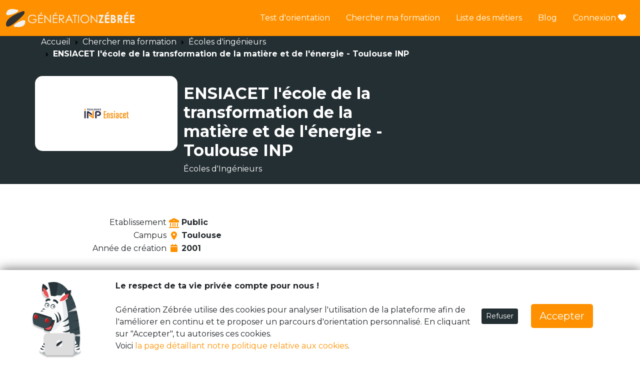

--- FILE ---
content_type: text/html; charset=UTF-8
request_url: https://generationzebree.fr/etablissements/ecoles-ingenieurs/ensiacet-ecole-la-transformation-la-matiere-et-energie-toulouse-inp-958
body_size: 14036
content:
<!DOCTYPE html>
<html lang="fr">
<head>

    <link rel="preload" fetchpriority="high" as="image" href="/build/images/stripes.479b3e84.png"
          type="image/webp">
    <link rel="preconnect" href="://cdn.matomo.cloud">
    <link rel="preconnect" href="https://www.google-analytics.com">
    <link rel="preconnect" href="https://www.googletagmanager.com">
    <link rel="preconnect" href="https://fonts.googleapis.com">
    <link rel="preconnect" href="https://fonts.gstatic.com">
    <meta charset="UTF-8">
        
    <title>ENSIACET l&#039;école de la transformation de la matière et de l&#039;énergie - Toulouse INP : avis, classements, débouchés</title>

    <meta name="description"
          content="ENSIACET l&#039;école de la transformation de la matière et de l&#039;énergie - Toulouse INP : découvrez l’avis sans filtre de Génération Zébrée, les classements, les débouchés
                    et les prochaines journées portes ouvertes
                ">
            <link rel="canonical" href="https://generationzebree.fr/etablissements/ecoles-ingenieurs/ensiacet-ecole-la-transformation-la-matiere-et-energie-toulouse-inp-958"/>
                                        <meta name="viewport" content="width=device-width, initial-scale=1">
    <link rel="apple-touch-icon" sizes="76x76" href="/apple-touch-icon.png">
    <link rel="icon" type="image/png" sizes="32x32" href="/favicon-32x32.png">
    <link rel="icon" type="image/png" sizes="16x16" href="/favicon-16x16.png">
    <meta name="theme-color" content="#F1F1F2">
                        <link href='/css/bootstrap/bootstrap5.1.3_generation-zebree.css' rel='stylesheet'>
                            <link rel="stylesheet" href="/build/comparator-scss.5902d58b.css">
        
                <link rel="stylesheet" href="/build/app.6074f458.css">

        <!-- Renders a link tag (if your module requires any CSS)
             <link rel="stylesheet" href="/build/app.css"> -->
        <!-- <link href='https://fonts.googleapis.com/css?family=Montserrat' rel='stylesheet'> -->
        <link href='https://fonts.googleapis.com/css2?family=Montserrat:wght@400;700&display=swap' rel='stylesheet'>
    
    <style>
        :root {
            --color-primary: #F1F1F2;
            --color-primary-hover: #242F33;
            --color-secondary: #FF9100;
            --alert-tinder-offset: 0px;
        }
    </style>


    <script type="text/javascript">
        window.matomoGZEvents = window.matomoGZEvents || [];
                
        

        
                window.matomoGZEvents['school_10230'] = [
            'trackEvent',
            'expose/school',
            'school_page',
            '10230 / ESIEA',
            1
        ];
        

        
                window.matomoGZEvents['school_1363'] = [
            'trackEvent',
            'expose/school',
            'school_page',
            '1363 / ESB - Ecole supérieure du bois',
            1
        ];
        

        
                window.matomoGZEvents['school_4'] = [
            'trackEvent',
            'expose/school',
            'school_page',
            '4 / Isep - Ecole d&#039;ingénieurs du numérique ',
            1
        ];
        

                                        


                


                


                


                


                


                


                


                


                


                


                


                


                


                


                
    </script>


    <!-- Matomo Tag Manager -->
    <script>
        var _mtm = window._mtm = window._mtm || [];
        _mtm.push({'mtm.startTime': (new Date().getTime()), 'event': 'mtm.Start'});
        var d = document, g = d.createElement('script'), s = d.getElementsByTagName('script')[0];
        g.async = true;
        g.src = 'https://cdn.matomo.cloud/generationzebree.matomo.cloud/container_mFoLVrNp.js';
        s.parentNode.insertBefore(g, s);
    </script>
    <!-- End Matomo Tag Manager -->

    
                    <script src="/build/runtime.188fa053.js" defer></script><script src="/build/755.287d4878.js" defer></script><script src="/build/443.8ce026b8.js" defer></script><script src="/build/app.f0e30fa2.js" defer></script>

                    <script src="/build/978.fe964bd9.js" defer></script><script src="/build/683.17406c38.js" defer></script><script src="/build/comparator.88de2b5c.js" defer></script>
        

        <!-- Renders app.js & a webpack runtime.js file
            <script src="/build/runtime.js" defer></script>
            <script src="/build/app.js" defer></script>
            See note below about the "defer" attribute -->
    
        <script src="/build/663.418b893c.js" defer></script><script src="/build/school-page.29ba5ddc.js" defer></script>
        <script src="/build/event-js.5495cdc7.js" defer></script>

        <script>
            document.addEventListener("DOMContentLoaded", function () {
                const section = document.getElementById("selected-training");
                const parentSection = document.getElementById("trainings");
                if (section && parentSection) {
                    setTimeout(() => {
                        parentSection.scrollIntoView({ behavior: "smooth", block: "start" });
                    }, 500);
                }

                document.querySelectorAll('.collapse[data-training-id]').forEach((el, i) => {
                    el.addEventListener('show.bs.collapse', function() {
                        const url = '/stats/school_training_expand' + '/';
                        fetch(url + el.dataset.trainingId, {method: 'POST'})
                            .then(response => {})
                            .catch(error => console.error(error))
                        ;
                    });
                });

                document.querySelectorAll('.comparator-add-compare').forEach((el, i) => {
                    el.addEventListener('click', function() {
                        const url = '/stats/school_training_compare' + '/';
                        fetch(url + el.dataset.schoolTrainingId, {method: 'POST'})
                            .then(response => {})
                            .catch(error => console.error(error))
                    });
                });
            });
        </script>
    

                        
        <script type="application/ld+json">{
            "@context": "https://schema.org/",
            "@type": "CreativeWorkSeries",
            "name": "Génération Zébrée",
            "aggregateRating": {
                "@type": "AggregateRating",
                "ratingValue": "5",
                "bestRating": "5",
                "ratingCount": "36"
            }
                }
    </script>


        <script type="application/ld+json">
        {
            "@context": "https://schema.org/",
            "@type": "CollegeOrUniversity",
            "name": "ENSIACET l&#039;école de la transformation de la matière et de l&#039;énergie - Toulouse INP",
            "address": {
                "@type": "PostalAddress",
                "addressLocality": "Toulouse",
                "postalCode": "31030",
                "streetAddress": "4 allée Émile Monso"
            },
            "telephone": "05 34 32 33 00",
            "url": "https://generationzebree.fr/etablissements/ecoles-ingenieurs/ensiacet-ecole-la-transformation-la-matiere-et-energie-toulouse-inp-958",
            "mainEntityOfPage": {
                "@type": "WebPage",
                "@id": "https://generationzebree.fr/etablissements/ecoles-ingenieurs/ensiacet-ecole-la-transformation-la-matiere-et-energie-toulouse-inp-958"
            }
        }


    </script>

        <!-- Matomo -->
    <script>
        var _paq = window._paq = window._paq || [];
        /* tracker methods like "setCustomDimension" should be called before "trackPageView" */
        
        _paq.push(['trackPageView']);
        _paq.push(['enableLinkTracking']);

        (function () {
            var u = "https://generationzebree.matomo.cloud/";
            _paq.push(['setTrackerUrl', u + 'matomo.php']);
            _paq.push(['setSiteId', '1']);
            var d = document, g = d.createElement('script'), s = d.getElementsByTagName('script')[0];
            g.async = true;
            g.src = '//cdn.matomo.cloud/generationzebree.matomo.cloud/matomo.js';
            s.parentNode.insertBefore(g, s);
        })();
    </script>
    <!-- End Matomo Code -->
    <script type="text/javascript">
            </script>

</head>
<body class="body-gz">



<div class="sticky-top">
                
<nav class="navbar  navbar-expand-lg navbar-light">
    <div class="container-fluid text-center">
        <a class="navbar-brand" href="/">
                            <img class="logo-generation-zebree" src="/build/images/logo-generation-zebree.edbd3220.svg"
                     alt="Logo Génération Zébrée">
                    </a>
        <button class="navbar-toggler" type="button" data-bs-toggle="collapse" data-bs-target="#navbarSupportedContent"
                aria-controls="navbarSupportedContent" aria-expanded="false" aria-label="Toggle navigation">
            <span class="navbar-toggler-icon"></span>
        </button>
        <div class="collapse navbar-collapse" id="navbarSupportedContent">
            <ul class="navbar-nav ms-auto mb-2 mb-lg-0 navbar-text">
                <li class="nav-item">
                    <a class="nav-link "
                       href="/test-orientation">Test d&#039;orientation</a>
                </li>
                                                            <li class="nav-item">
                            <a class="nav-link "
                               href="/recherche">Chercher ma formation</a>
                        </li>
                                                                        <li class="nav-item">
                    <a class="nav-link "
                       href="/metiers">Liste des métiers</a>
                </li>
                                    <li class="nav-item">
                        <a class="nav-link" href="https://blog.generationzebree.fr/" target="_blank"
                           rel="noopener">Blog</a>
                    </li>
                                                                                    <li class="nav-item">
                                                    <a class="nav-link "
                               href="/connexion">
                                Connexion <i class="fas fa-heart"></i>
                            </a>
                                            </li>
                                            <li class="nav-item">
                                                                        </ul>
        </div>
    </div>
</nav>

            <div id="sticky-school" class="d-none">
        <div class="container py-1">
            <div class="row ">
                <div class="d-none d-lg-flex col-lg-2 col-4 sticky-school-image text-center align-content-center">
                    <div class="d-flex align-items-center">
                        <img src="https://gz-prod-files.cellar-c2.services.clever-cloud.com/etablissement-logos/ensiacet-ecole-la-transformation-la-matiere-et-energie-toulouse-inp-958-logo-641afa3f985a8.png"
                             alt="Logo de l'école ENSIACET l&#039;école de la transformation de la matière et de l&#039;énergie - Toulouse INP"
                             style="max-height: 50px; max-width: 50px;"
                             class="mx-auto">
                    </div>
                </div>
                <div class="col-lg-6 col-8 d-none d-lg-inline">
                    <span class="h3 mb-0">ENSIACET l&#039;école de la transformation de la matière et de l&#039;énergie - Toulouse INP</span>

                    <p class="mb-0">
                        <small>
                            <img src="/build/images/location-school.3411e13b.svg"
                                 alt="Localisation de l'école ENSIACET l&#039;école de la transformation de la matière et de l&#039;énergie - Toulouse INP"> TOULOUSE
                        </small>
                    </p>
                </div>

                <div class="col-lg-4 col-12 mt-lg-0 mt-2 mb-2 offset-0 text-end d-flex justify-content-end">
                                            </a>

                    </div>
                </div>

            </div>
        </div>
    </div>
</div>


            
            


    <div class="school-page">

        <div class="school-page-black">


            <div class="container">
                
                <nav class="breadcrumb-nav"
                     aria-label="breadcrumb">
                    <ol class="breadcrumb">
                        <li class="breadcrumb-item"><a href="/">Accueil</a></li>
                        <li class="breadcrumb-item">
                            <a
                                    href="/recherche">
                                Chercher ma formation</a>
                        </li>
                        <li class="breadcrumb-item">
                                                            <a href="/recherche/etablissements?tag=ecoles-ingenieurs">
                                    Écoles d&#039;ingénieurs
                                </a>
                            

                        </li>
                                                <li class="breadcrumb-item active" aria-current="page">ENSIACET l&#039;école de la transformation de la matière et de l&#039;énergie - Toulouse INP</li>
                    </ol>
                </nav>
            </div>
        </div>
                    
    

        <div id="school-image" >
            <div class=" pb-3 pt-3">
                <div class="container py-">
                    <div class="row mt-3">
                        <div class="col-lg-3 col-4  text-center d-flex"
                             style="background-color: white; border-radius:15px; height:  150px;">
                            <div class="d-flex align-items-center align-contents-center w-100">
                                <img src="https://gz-prod-files.cellar-c2.services.clever-cloud.com/etablissement-logos/ensiacet-ecole-la-transformation-la-matiere-et-energie-toulouse-inp-958-logo-641afa3f985a8.png"
                                     alt="Logo de l'école ENSIACET l&#039;école de la transformation de la matière et de l&#039;énergie - Toulouse INP"
                                     style="max-height: 100px; max-width: 100px;"
                                     class="mx-auto"
                                />
                            </div>
                        </div>
                        <div class="col-lg-5 col-8 d-flex align-items-center" style="color: white;">
                            <div class="mt-3">
                                <h1 class="h2" style="font-weight: bold;">ENSIACET l&#039;école de la transformation de la matière et de l&#039;énergie - Toulouse INP</h1>
                                <p class="h6">Écoles d&#039;Ingénieurs</p>
                            </div>
                        </div>
                    </div>
                </div>
            </div>
        </div>
        <div class="container py-3 w-75-md">
            <!-- Tab panes -->
            <div class="tab-content mt-3" id="paywall-content">
                <div class="tab-pane container active"
                     id="presentation">

                    <div class="mt-5">
                            <div>
        <table>
                        
            <tr>
            <td class="text-right">

                <span>    Etablissement
</span>
            </td>

            <td class="img-align text-center px-1">
                
                
        <img src="/build/images/category-school.f6d559f8.svg"
             alt="Etablissement"
             style="max-width: 20px; max-height: 20px;"/>
    


            </td>

            <td class="w-auto">
                <strong>Public</strong>     

            </td>
        </tr>
    
            
            <tr>
            <td class="text-right">

                <span>    Campus
</span>
            </td>

            <td class="img-align text-center px-1">
                
                
        <img src="/build/images/location-school.3411e13b.svg"
             alt="Campus"
             style="max-width: 20px; max-height: 20px;"/>
    


            </td>

            <td class="w-auto">
                <strong>Toulouse</strong>     

            </td>
        </tr>
    
            
    
                        
    
            
    
            
    

            
            <tr>
            <td class="text-right">

                <span>    Année de création
</span>
            </td>

            <td class="img-align text-center px-1">
                
                <i class=" fa fa-calendar text-primary"></i>
    


            </td>

            <td class="w-auto">
                <strong>2001</strong>     

            </td>
        </tr>
    

                        
    
        </table>
    </div>

                        <br />
                    </div>

                    <h2 id="trainings" class="mb-3">Formations ENSIACET l&#039;école de la transformation de la matière et de l&#039;énergie - Toulouse INP </h2>
                    <i>
                    <small>La liste des formations référencées sur notre site est régulièrement mise à jour, mais il peut parfois y avoir un léger décalage avec l'offre réelle des établissements. 
                    Une fois tes formations repérées, nous te conseillons de vérifier les infos directement auprès des établissements.
                    </small>
                    </i>
                    <br/>
                    <br/>

                                                                     
                                                                                                                                                                                                                                                                                                                                                                                                                                                                                                                                                                                                                                                                                                                                                                                                                                                                                                                                                                                                                                                                                                                                                                                                                                                                                                                                                                                                                                                                                                                                                                                                                                                                                                                                                                                
                                                                                                                                                                            <div
                                        class="card mb-3 shadow-card"
                                        style="background-color: rgba(0,0,0,.03); border-color: rgba(0,0,0,.03);"
                                        data-applicant-id="0"
                                        data-school-training-id="399270"
                                        data-school-category-slug="ecoles-ingenieurs"
                                        data-school-slug="ensiacet-ecole-la-transformation-la-matiere-et-energie-toulouse-inp-958"

                                >
                                    <div class="card-body  small-md ">
                                        <div class="row titleandheart">
                                            <div class="col-lg-10 col-9 text-sm-start" style="cursor: pointer;" data-bs-toggle="collapse" aria-expanded="false" data-bs-target="#collapseFormation399270">
                                                <i class="fa fa-chevron-down"></i>
                                                <i class="fa fa-chevron-up"></i>
                                                <h3 class="school-training-list-title">Diplôme d&#039;ingénieur de l&#039;École nationale supérieure des ingénieurs en arts chimiques et technologiques de l&#039;INP de Toulouse spécialité génie chimique
                                                </h3>
                                            </div>
                                            <div class="col-lg-2 col-3 text-sm-end">
                                                <button href="javascript:"
                                                    class="comparator-add-compare btn btn-primary d-none d-lg-inline-block"
                                                    title="Ajouter au comparateur"
                                                    data-school-training-id="1951"
                                                    data-similar="Diplôme d&#039;ingénieurs">
                                                    Comparer
                                                </button>
                                                <a href="javascript:"
                                                   class="link-in-stretched-link schooltraining-selection-action float-end not-selected"
                                                   data-applicant-id="0"
                                                   data-school-id="958"
                                                   data-redirect-url="/etablissements/ecoles-ingenieurs/ensiacet-ecole-la-transformation-la-matiere-et-energie-toulouse-inp-958?from=399270"
                                                   data-school-training-id="399270"
                                                   data-button-type="button-add-schooltraining"
                                                   style="margin: 0 5px 5px 5px;"
                                                >
                                                    <i
                                                            class="heart-hover
                                        fa-regular                                         fa-heart fa-xl text-primary"
                                                    ></i>
                                                </a>
                                            </div>
                                            <div class="text-center d-block d-lg-none" style="margin-top: 5px;">
                                                <button href="javascript:"
                                                    class="comparator-add-compare btn btn-primary"
                                                    title="Ajouter au comparateur"
                                                    data-school-training-id="1951"
                                                    data-similar="Diplôme d&#039;ingénieurs">
                                                    Comparer
                                                </button>
                                            </div>
                                        </div>
                                        <div class="row collapse " id="collapseFormation399270" data-training-id="399270">
                                                                                        

            <div class="freeshort">

            

        </div>
        <div class="free paywall-message-no-bg py-5">
            <h3>Cette formation est-elle faite pour toi ?</h3>
            <br/>
            
            <p>
                Crée ton compte pour découvrir et comparer gratuitement les formations.
            </p>
            <br />

            <p>
                <a href="/candidat/inscription?redirectUrl=/etablissements/ecoles-ingenieurs/ensiacet-ecole-la-transformation-la-matiere-et-energie-toulouse-inp-958?from%3D399270" class="btn btn-primary">Créer son compte</a>
            </p>
            <br />

            <p>
                L’équipe de Génération Zébrée a soigneusement sélectionné les données essentielles pour chaque formation : frais de scolarité, classements, modalités d’inscription, reconnaissance des diplômes...
                Tout est réuni pour t’aider à t’orienter dans la jungle des formations et prendre une décision éclairée, en toute transparence.
            </p>
            <br />
            <p>Déjà inscrit ? <a class="connect" href="/connexion?redirectUrl=/etablissements/ecoles-ingenieurs/ensiacet-ecole-la-transformation-la-matiere-et-energie-toulouse-inp-958?from%3D399270">Se connecter</a></p>
        </div>
    


                                                                                    </div>
                                                                                
                                        
                                    </div>
                                </div>
                                                                                                                                                                                                        <div
                                        class="card mb-3 shadow-card"
                                        style="background-color: rgba(0,0,0,.03); border-color: rgba(0,0,0,.03);"
                                        data-applicant-id="0"
                                        data-school-training-id="399113"
                                        data-school-category-slug="ecoles-ingenieurs"
                                        data-school-slug="ensiacet-ecole-la-transformation-la-matiere-et-energie-toulouse-inp-958"

                                >
                                    <div class="card-body  small-md ">
                                        <div class="row titleandheart">
                                            <div class="col-lg-10 col-9 text-sm-start" style="cursor: pointer;" data-bs-toggle="collapse" aria-expanded="false" data-bs-target="#collapseFormation399113">
                                                <i class="fa fa-chevron-down"></i>
                                                <i class="fa fa-chevron-up"></i>
                                                <h3 class="school-training-list-title">Diplôme d&#039;ingénieur de l&#039;École nationale supérieure des ingénieurs en arts chimiques et technologiques de l&#039;INP de Toulouse spécialité génie industriel
                                                </h3>
                                            </div>
                                            <div class="col-lg-2 col-3 text-sm-end">
                                                <button href="javascript:"
                                                    class="comparator-add-compare btn btn-primary d-none d-lg-inline-block"
                                                    title="Ajouter au comparateur"
                                                    data-school-training-id="1794"
                                                    data-similar="Diplôme d&#039;ingénieurs">
                                                    Comparer
                                                </button>
                                                <a href="javascript:"
                                                   class="link-in-stretched-link schooltraining-selection-action float-end not-selected"
                                                   data-applicant-id="0"
                                                   data-school-id="958"
                                                   data-redirect-url="/etablissements/ecoles-ingenieurs/ensiacet-ecole-la-transformation-la-matiere-et-energie-toulouse-inp-958?from=399113"
                                                   data-school-training-id="399113"
                                                   data-button-type="button-add-schooltraining"
                                                   style="margin: 0 5px 5px 5px;"
                                                >
                                                    <i
                                                            class="heart-hover
                                        fa-regular                                         fa-heart fa-xl text-primary"
                                                    ></i>
                                                </a>
                                            </div>
                                            <div class="text-center d-block d-lg-none" style="margin-top: 5px;">
                                                <button href="javascript:"
                                                    class="comparator-add-compare btn btn-primary"
                                                    title="Ajouter au comparateur"
                                                    data-school-training-id="1794"
                                                    data-similar="Diplôme d&#039;ingénieurs">
                                                    Comparer
                                                </button>
                                            </div>
                                        </div>
                                        <div class="row collapse " id="collapseFormation399113" data-training-id="399113">
                                                                                        

            <div class="freeshort">

            

        </div>
        <div class="free paywall-message-no-bg py-5">
            <h3>Cette formation est-elle faite pour toi ?</h3>
            <br/>
            
            <p>
                Crée ton compte pour découvrir et comparer gratuitement les formations.
            </p>
            <br />

            <p>
                <a href="/candidat/inscription?redirectUrl=/etablissements/ecoles-ingenieurs/ensiacet-ecole-la-transformation-la-matiere-et-energie-toulouse-inp-958?from%3D399113" class="btn btn-primary">Créer son compte</a>
            </p>
            <br />

            <p>
                L’équipe de Génération Zébrée a soigneusement sélectionné les données essentielles pour chaque formation : frais de scolarité, classements, modalités d’inscription, reconnaissance des diplômes...
                Tout est réuni pour t’aider à t’orienter dans la jungle des formations et prendre une décision éclairée, en toute transparence.
            </p>
            <br />
            <p>Déjà inscrit ? <a class="connect" href="/connexion?redirectUrl=/etablissements/ecoles-ingenieurs/ensiacet-ecole-la-transformation-la-matiere-et-energie-toulouse-inp-958?from%3D399113">Se connecter</a></p>
        </div>
    


                                                                                    </div>
                                                                                
                                        
                                    </div>
                                </div>
                                                                                                                                                                                                        <div
                                        class="card mb-3 shadow-card"
                                        style="background-color: rgba(0,0,0,.03); border-color: rgba(0,0,0,.03);"
                                        data-applicant-id="0"
                                        data-school-training-id="398992"
                                        data-school-category-slug="ecoles-ingenieurs"
                                        data-school-slug="ensiacet-ecole-la-transformation-la-matiere-et-energie-toulouse-inp-958"

                                >
                                    <div class="card-body  small-md ">
                                        <div class="row titleandheart">
                                            <div class="col-lg-10 col-9 text-sm-start" style="cursor: pointer;" data-bs-toggle="collapse" aria-expanded="false" data-bs-target="#collapseFormation398992">
                                                <i class="fa fa-chevron-down"></i>
                                                <i class="fa fa-chevron-up"></i>
                                                <h3 class="school-training-list-title">Diplôme d&#039;ingénieur de l&#039;École nationale supérieure des ingénieurs en arts chimiques et technologiques de l&#039;INP de Toulouse spécialité chimie
                                                </h3>
                                            </div>
                                            <div class="col-lg-2 col-3 text-sm-end">
                                                <button href="javascript:"
                                                    class="comparator-add-compare btn btn-primary d-none d-lg-inline-block"
                                                    title="Ajouter au comparateur"
                                                    data-school-training-id="1671"
                                                    data-similar="Diplôme d&#039;ingénieurs">
                                                    Comparer
                                                </button>
                                                <a href="javascript:"
                                                   class="link-in-stretched-link schooltraining-selection-action float-end not-selected"
                                                   data-applicant-id="0"
                                                   data-school-id="958"
                                                   data-redirect-url="/etablissements/ecoles-ingenieurs/ensiacet-ecole-la-transformation-la-matiere-et-energie-toulouse-inp-958?from=398992"
                                                   data-school-training-id="398992"
                                                   data-button-type="button-add-schooltraining"
                                                   style="margin: 0 5px 5px 5px;"
                                                >
                                                    <i
                                                            class="heart-hover
                                        fa-regular                                         fa-heart fa-xl text-primary"
                                                    ></i>
                                                </a>
                                            </div>
                                            <div class="text-center d-block d-lg-none" style="margin-top: 5px;">
                                                <button href="javascript:"
                                                    class="comparator-add-compare btn btn-primary"
                                                    title="Ajouter au comparateur"
                                                    data-school-training-id="1671"
                                                    data-similar="Diplôme d&#039;ingénieurs">
                                                    Comparer
                                                </button>
                                            </div>
                                        </div>
                                        <div class="row collapse " id="collapseFormation398992" data-training-id="398992">
                                                                                        

            <div class="freeshort">

            

        </div>
        <div class="free paywall-message-no-bg py-5">
            <h3>Cette formation est-elle faite pour toi ?</h3>
            <br/>
            
            <p>
                Crée ton compte pour découvrir et comparer gratuitement les formations.
            </p>
            <br />

            <p>
                <a href="/candidat/inscription?redirectUrl=/etablissements/ecoles-ingenieurs/ensiacet-ecole-la-transformation-la-matiere-et-energie-toulouse-inp-958?from%3D398992" class="btn btn-primary">Créer son compte</a>
            </p>
            <br />

            <p>
                L’équipe de Génération Zébrée a soigneusement sélectionné les données essentielles pour chaque formation : frais de scolarité, classements, modalités d’inscription, reconnaissance des diplômes...
                Tout est réuni pour t’aider à t’orienter dans la jungle des formations et prendre une décision éclairée, en toute transparence.
            </p>
            <br />
            <p>Déjà inscrit ? <a class="connect" href="/connexion?redirectUrl=/etablissements/ecoles-ingenieurs/ensiacet-ecole-la-transformation-la-matiere-et-energie-toulouse-inp-958?from%3D398992">Se connecter</a></p>
        </div>
    


                                                                                    </div>
                                                                                
                                        
                                    </div>
                                </div>
                                                                                                                                                                                                        <div
                                        class="card mb-3 shadow-card"
                                        style="background-color: rgba(0,0,0,.03); border-color: rgba(0,0,0,.03);"
                                        data-applicant-id="0"
                                        data-school-training-id="399539"
                                        data-school-category-slug="ecoles-ingenieurs"
                                        data-school-slug="ensiacet-ecole-la-transformation-la-matiere-et-energie-toulouse-inp-958"

                                >
                                    <div class="card-body  small-md ">
                                        <div class="row titleandheart">
                                            <div class="col-lg-10 col-9 text-sm-start" style="cursor: pointer;" data-bs-toggle="collapse" aria-expanded="false" data-bs-target="#collapseFormation399539">
                                                <i class="fa fa-chevron-down"></i>
                                                <i class="fa fa-chevron-up"></i>
                                                <h3 class="school-training-list-title">Diplôme d&#039;ingénieur de l&#039;École nationale supérieure des ingénieurs en arts chimiques et technologiques de l&#039;INP de Toulouse spécialité génie des procédés
                                                </h3>
                                            </div>
                                            <div class="col-lg-2 col-3 text-sm-end">
                                                <button href="javascript:"
                                                    class="comparator-add-compare btn btn-primary d-none d-lg-inline-block"
                                                    title="Ajouter au comparateur"
                                                    data-school-training-id="2218"
                                                    data-similar="Diplôme d&#039;ingénieurs">
                                                    Comparer
                                                </button>
                                                <a href="javascript:"
                                                   class="link-in-stretched-link schooltraining-selection-action float-end not-selected"
                                                   data-applicant-id="0"
                                                   data-school-id="958"
                                                   data-redirect-url="/etablissements/ecoles-ingenieurs/ensiacet-ecole-la-transformation-la-matiere-et-energie-toulouse-inp-958?from=399539"
                                                   data-school-training-id="399539"
                                                   data-button-type="button-add-schooltraining"
                                                   style="margin: 0 5px 5px 5px;"
                                                >
                                                    <i
                                                            class="heart-hover
                                        fa-regular                                         fa-heart fa-xl text-primary"
                                                    ></i>
                                                </a>
                                            </div>
                                            <div class="text-center d-block d-lg-none" style="margin-top: 5px;">
                                                <button href="javascript:"
                                                    class="comparator-add-compare btn btn-primary"
                                                    title="Ajouter au comparateur"
                                                    data-school-training-id="2218"
                                                    data-similar="Diplôme d&#039;ingénieurs">
                                                    Comparer
                                                </button>
                                            </div>
                                        </div>
                                        <div class="row collapse " id="collapseFormation399539" data-training-id="399539">
                                                                                        

            <div class="freeshort">

            

        </div>
        <div class="free paywall-message-no-bg py-5">
            <h3>Cette formation est-elle faite pour toi ?</h3>
            <br/>
            
            <p>
                Crée ton compte pour découvrir et comparer gratuitement les formations.
            </p>
            <br />

            <p>
                <a href="/candidat/inscription?redirectUrl=/etablissements/ecoles-ingenieurs/ensiacet-ecole-la-transformation-la-matiere-et-energie-toulouse-inp-958?from%3D399539" class="btn btn-primary">Créer son compte</a>
            </p>
            <br />

            <p>
                L’équipe de Génération Zébrée a soigneusement sélectionné les données essentielles pour chaque formation : frais de scolarité, classements, modalités d’inscription, reconnaissance des diplômes...
                Tout est réuni pour t’aider à t’orienter dans la jungle des formations et prendre une décision éclairée, en toute transparence.
            </p>
            <br />
            <p>Déjà inscrit ? <a class="connect" href="/connexion?redirectUrl=/etablissements/ecoles-ingenieurs/ensiacet-ecole-la-transformation-la-matiere-et-energie-toulouse-inp-958?from%3D399539">Se connecter</a></p>
        </div>
    


                                                                                    </div>
                                                                                
                                        
                                    </div>
                                </div>
                                                                                                                                                                                                        <div
                                        class="card mb-3 shadow-card"
                                        style="background-color: rgba(0,0,0,.03); border-color: rgba(0,0,0,.03);"
                                        data-applicant-id="0"
                                        data-school-training-id="397739"
                                        data-school-category-slug="ecoles-ingenieurs"
                                        data-school-slug="ensiacet-ecole-la-transformation-la-matiere-et-energie-toulouse-inp-958"

                                >
                                    <div class="card-body  small-md ">
                                        <div class="row titleandheart">
                                            <div class="col-lg-10 col-9 text-sm-start" style="cursor: pointer;" data-bs-toggle="collapse" aria-expanded="false" data-bs-target="#collapseFormation397739">
                                                <i class="fa fa-chevron-down"></i>
                                                <i class="fa fa-chevron-up"></i>
                                                <h3 class="school-training-list-title">Diplôme d&#039;ingénieur de l&#039;École nationale supérieure des ingénieurs en arts chimiques et technologiques de l&#039;INP de Toulouse spécialité matériaux
                                                </h3>
                                            </div>
                                            <div class="col-lg-2 col-3 text-sm-end">
                                                <button href="javascript:"
                                                    class="comparator-add-compare btn btn-primary d-none d-lg-inline-block"
                                                    title="Ajouter au comparateur"
                                                    data-school-training-id="448"
                                                    data-similar="Diplôme d&#039;ingénieurs">
                                                    Comparer
                                                </button>
                                                <a href="javascript:"
                                                   class="link-in-stretched-link schooltraining-selection-action float-end not-selected"
                                                   data-applicant-id="0"
                                                   data-school-id="958"
                                                   data-redirect-url="/etablissements/ecoles-ingenieurs/ensiacet-ecole-la-transformation-la-matiere-et-energie-toulouse-inp-958?from=397739"
                                                   data-school-training-id="397739"
                                                   data-button-type="button-add-schooltraining"
                                                   style="margin: 0 5px 5px 5px;"
                                                >
                                                    <i
                                                            class="heart-hover
                                        fa-regular                                         fa-heart fa-xl text-primary"
                                                    ></i>
                                                </a>
                                            </div>
                                            <div class="text-center d-block d-lg-none" style="margin-top: 5px;">
                                                <button href="javascript:"
                                                    class="comparator-add-compare btn btn-primary"
                                                    title="Ajouter au comparateur"
                                                    data-school-training-id="448"
                                                    data-similar="Diplôme d&#039;ingénieurs">
                                                    Comparer
                                                </button>
                                            </div>
                                        </div>
                                        <div class="row collapse " id="collapseFormation397739" data-training-id="397739">
                                                                                        

            <div class="freeshort">

            

        </div>
        <div class="free paywall-message-no-bg py-5">
            <h3>Cette formation est-elle faite pour toi ?</h3>
            <br/>
            
            <p>
                Crée ton compte pour découvrir et comparer gratuitement les formations.
            </p>
            <br />

            <p>
                <a href="/candidat/inscription?redirectUrl=/etablissements/ecoles-ingenieurs/ensiacet-ecole-la-transformation-la-matiere-et-energie-toulouse-inp-958?from%3D397739" class="btn btn-primary">Créer son compte</a>
            </p>
            <br />

            <p>
                L’équipe de Génération Zébrée a soigneusement sélectionné les données essentielles pour chaque formation : frais de scolarité, classements, modalités d’inscription, reconnaissance des diplômes...
                Tout est réuni pour t’aider à t’orienter dans la jungle des formations et prendre une décision éclairée, en toute transparence.
            </p>
            <br />
            <p>Déjà inscrit ? <a class="connect" href="/connexion?redirectUrl=/etablissements/ecoles-ingenieurs/ensiacet-ecole-la-transformation-la-matiere-et-energie-toulouse-inp-958?from%3D397739">Se connecter</a></p>
        </div>
    


                                                                                    </div>
                                                                                
                                        
                                    </div>
                                </div>
                                                                                                                                                                                                        <div
                                        class="card mb-3 shadow-card"
                                        style="background-color: rgba(0,0,0,.03); border-color: rgba(0,0,0,.03);"
                                        data-applicant-id="0"
                                        data-school-training-id="399273"
                                        data-school-category-slug="ecoles-ingenieurs"
                                        data-school-slug="ensiacet-ecole-la-transformation-la-matiere-et-energie-toulouse-inp-958"

                                >
                                    <div class="card-body  small-md ">
                                        <div class="row titleandheart">
                                            <div class="col-lg-10 col-9 text-sm-start" style="cursor: pointer;" data-bs-toggle="collapse" aria-expanded="false" data-bs-target="#collapseFormation399273">
                                                <i class="fa fa-chevron-down"></i>
                                                <i class="fa fa-chevron-up"></i>
                                                <h3 class="school-training-list-title">International Master Green chemistry and processes for renewable feedstocks
                                                </h3>
                                            </div>
                                            <div class="col-lg-2 col-3 text-sm-end">
                                                <button href="javascript:"
                                                    class="comparator-add-compare btn btn-primary d-none d-lg-inline-block"
                                                    title="Ajouter au comparateur"
                                                    data-school-training-id="2000"
                                                    data-similar="">
                                                    Comparer
                                                </button>
                                                <a href="javascript:"
                                                   class="link-in-stretched-link schooltraining-selection-action float-end not-selected"
                                                   data-applicant-id="0"
                                                   data-school-id="958"
                                                   data-redirect-url="/etablissements/ecoles-ingenieurs/ensiacet-ecole-la-transformation-la-matiere-et-energie-toulouse-inp-958?from=399273"
                                                   data-school-training-id="399273"
                                                   data-button-type="button-add-schooltraining"
                                                   style="margin: 0 5px 5px 5px;"
                                                >
                                                    <i
                                                            class="heart-hover
                                        fa-regular                                         fa-heart fa-xl text-primary"
                                                    ></i>
                                                </a>
                                            </div>
                                            <div class="text-center d-block d-lg-none" style="margin-top: 5px;">
                                                <button href="javascript:"
                                                    class="comparator-add-compare btn btn-primary"
                                                    title="Ajouter au comparateur"
                                                    data-school-training-id="2000"
                                                    data-similar="">
                                                    Comparer
                                                </button>
                                            </div>
                                        </div>
                                        <div class="row collapse " id="collapseFormation399273" data-training-id="399273">
                                                                                        

            <div class="freeshort">

            

        </div>
        <div class="free paywall-message-no-bg py-5">
            <h3>Cette formation est-elle faite pour toi ?</h3>
            <br/>
            
            <p>
                Crée ton compte pour découvrir et comparer gratuitement les formations.
            </p>
            <br />

            <p>
                <a href="/candidat/inscription?redirectUrl=/etablissements/ecoles-ingenieurs/ensiacet-ecole-la-transformation-la-matiere-et-energie-toulouse-inp-958?from%3D399273" class="btn btn-primary">Créer son compte</a>
            </p>
            <br />

            <p>
                L’équipe de Génération Zébrée a soigneusement sélectionné les données essentielles pour chaque formation : frais de scolarité, classements, modalités d’inscription, reconnaissance des diplômes...
                Tout est réuni pour t’aider à t’orienter dans la jungle des formations et prendre une décision éclairée, en toute transparence.
            </p>
            <br />
            <p>Déjà inscrit ? <a class="connect" href="/connexion?redirectUrl=/etablissements/ecoles-ingenieurs/ensiacet-ecole-la-transformation-la-matiere-et-energie-toulouse-inp-958?from%3D399273">Se connecter</a></p>
        </div>
    


                                                                                    </div>
                                                                                
                                        
                                    </div>
                                </div>
                                                                                                                                                                                                        <div
                                        class="card mb-3 shadow-card"
                                        style="background-color: rgba(0,0,0,.03); border-color: rgba(0,0,0,.03);"
                                        data-applicant-id="0"
                                        data-school-training-id="398755"
                                        data-school-category-slug="ecoles-ingenieurs"
                                        data-school-slug="ensiacet-ecole-la-transformation-la-matiere-et-energie-toulouse-inp-958"

                                >
                                    <div class="card-body  small-md ">
                                        <div class="row titleandheart">
                                            <div class="col-lg-10 col-9 text-sm-start" style="cursor: pointer;" data-bs-toggle="collapse" aria-expanded="false" data-bs-target="#collapseFormation398755">
                                                <i class="fa fa-chevron-down"></i>
                                                <i class="fa fa-chevron-up"></i>
                                                <h3 class="school-training-list-title">DHET Génie des systèmes industriels
                                                </h3>
                                            </div>
                                            <div class="col-lg-2 col-3 text-sm-end">
                                                <button href="javascript:"
                                                    class="comparator-add-compare btn btn-primary d-none d-lg-inline-block"
                                                    title="Ajouter au comparateur"
                                                    data-school-training-id="1481"
                                                    data-similar="">
                                                    Comparer
                                                </button>
                                                <a href="javascript:"
                                                   class="link-in-stretched-link schooltraining-selection-action float-end not-selected"
                                                   data-applicant-id="0"
                                                   data-school-id="958"
                                                   data-redirect-url="/etablissements/ecoles-ingenieurs/ensiacet-ecole-la-transformation-la-matiere-et-energie-toulouse-inp-958?from=398755"
                                                   data-school-training-id="398755"
                                                   data-button-type="button-add-schooltraining"
                                                   style="margin: 0 5px 5px 5px;"
                                                >
                                                    <i
                                                            class="heart-hover
                                        fa-regular                                         fa-heart fa-xl text-primary"
                                                    ></i>
                                                </a>
                                            </div>
                                            <div class="text-center d-block d-lg-none" style="margin-top: 5px;">
                                                <button href="javascript:"
                                                    class="comparator-add-compare btn btn-primary"
                                                    title="Ajouter au comparateur"
                                                    data-school-training-id="1481"
                                                    data-similar="">
                                                    Comparer
                                                </button>
                                            </div>
                                        </div>
                                        <div class="row collapse " id="collapseFormation398755" data-training-id="398755">
                                                                                        

            <div class="freeshort">

            

        </div>
        <div class="free paywall-message-no-bg py-5">
            <h3>Cette formation est-elle faite pour toi ?</h3>
            <br/>
            
            <p>
                Crée ton compte pour découvrir et comparer gratuitement les formations.
            </p>
            <br />

            <p>
                <a href="/candidat/inscription?redirectUrl=/etablissements/ecoles-ingenieurs/ensiacet-ecole-la-transformation-la-matiere-et-energie-toulouse-inp-958?from%3D398755" class="btn btn-primary">Créer son compte</a>
            </p>
            <br />

            <p>
                L’équipe de Génération Zébrée a soigneusement sélectionné les données essentielles pour chaque formation : frais de scolarité, classements, modalités d’inscription, reconnaissance des diplômes...
                Tout est réuni pour t’aider à t’orienter dans la jungle des formations et prendre une décision éclairée, en toute transparence.
            </p>
            <br />
            <p>Déjà inscrit ? <a class="connect" href="/connexion?redirectUrl=/etablissements/ecoles-ingenieurs/ensiacet-ecole-la-transformation-la-matiere-et-energie-toulouse-inp-958?from%3D398755">Se connecter</a></p>
        </div>
    


                                                                                    </div>
                                                                                
                                        
                                    </div>
                                </div>
                                                                                                                                                                                                        <div
                                        class="card mb-3 shadow-card"
                                        style="background-color: rgba(0,0,0,.03); border-color: rgba(0,0,0,.03);"
                                        data-applicant-id="0"
                                        data-school-training-id="398264"
                                        data-school-category-slug="ecoles-ingenieurs"
                                        data-school-slug="ensiacet-ecole-la-transformation-la-matiere-et-energie-toulouse-inp-958"

                                >
                                    <div class="card-body  small-md ">
                                        <div class="row titleandheart">
                                            <div class="col-lg-10 col-9 text-sm-start" style="cursor: pointer;" data-bs-toggle="collapse" aria-expanded="false" data-bs-target="#collapseFormation398264">
                                                <i class="fa fa-chevron-down"></i>
                                                <i class="fa fa-chevron-up"></i>
                                                <h3 class="school-training-list-title">International Master Fluids Engineering for Industrial Processes
                                                </h3>
                                            </div>
                                            <div class="col-lg-2 col-3 text-sm-end">
                                                <button href="javascript:"
                                                    class="comparator-add-compare btn btn-primary d-none d-lg-inline-block"
                                                    title="Ajouter au comparateur"
                                                    data-school-training-id="947"
                                                    data-similar="">
                                                    Comparer
                                                </button>
                                                <a href="javascript:"
                                                   class="link-in-stretched-link schooltraining-selection-action float-end not-selected"
                                                   data-applicant-id="0"
                                                   data-school-id="958"
                                                   data-redirect-url="/etablissements/ecoles-ingenieurs/ensiacet-ecole-la-transformation-la-matiere-et-energie-toulouse-inp-958?from=398264"
                                                   data-school-training-id="398264"
                                                   data-button-type="button-add-schooltraining"
                                                   style="margin: 0 5px 5px 5px;"
                                                >
                                                    <i
                                                            class="heart-hover
                                        fa-regular                                         fa-heart fa-xl text-primary"
                                                    ></i>
                                                </a>
                                            </div>
                                            <div class="text-center d-block d-lg-none" style="margin-top: 5px;">
                                                <button href="javascript:"
                                                    class="comparator-add-compare btn btn-primary"
                                                    title="Ajouter au comparateur"
                                                    data-school-training-id="947"
                                                    data-similar="">
                                                    Comparer
                                                </button>
                                            </div>
                                        </div>
                                        <div class="row collapse " id="collapseFormation398264" data-training-id="398264">
                                                                                        

            <div class="freeshort">

            

        </div>
        <div class="free paywall-message-no-bg py-5">
            <h3>Cette formation est-elle faite pour toi ?</h3>
            <br/>
            
            <p>
                Crée ton compte pour découvrir et comparer gratuitement les formations.
            </p>
            <br />

            <p>
                <a href="/candidat/inscription?redirectUrl=/etablissements/ecoles-ingenieurs/ensiacet-ecole-la-transformation-la-matiere-et-energie-toulouse-inp-958?from%3D398264" class="btn btn-primary">Créer son compte</a>
            </p>
            <br />

            <p>
                L’équipe de Génération Zébrée a soigneusement sélectionné les données essentielles pour chaque formation : frais de scolarité, classements, modalités d’inscription, reconnaissance des diplômes...
                Tout est réuni pour t’aider à t’orienter dans la jungle des formations et prendre une décision éclairée, en toute transparence.
            </p>
            <br />
            <p>Déjà inscrit ? <a class="connect" href="/connexion?redirectUrl=/etablissements/ecoles-ingenieurs/ensiacet-ecole-la-transformation-la-matiere-et-energie-toulouse-inp-958?from%3D398264">Se connecter</a></p>
        </div>
    


                                                                                    </div>
                                                                                
                                        
                                    </div>
                                </div>
                                                                                                                                                                                                        <div
                                        class="card mb-3 shadow-card"
                                        style="background-color: rgba(0,0,0,.03); border-color: rgba(0,0,0,.03);"
                                        data-applicant-id="0"
                                        data-school-training-id="397825"
                                        data-school-category-slug="ecoles-ingenieurs"
                                        data-school-slug="ensiacet-ecole-la-transformation-la-matiere-et-energie-toulouse-inp-958"

                                >
                                    <div class="card-body  small-md ">
                                        <div class="row titleandheart">
                                            <div class="col-lg-10 col-9 text-sm-start" style="cursor: pointer;" data-bs-toggle="collapse" aria-expanded="false" data-bs-target="#collapseFormation397825">
                                                <i class="fa fa-chevron-down"></i>
                                                <i class="fa fa-chevron-up"></i>
                                                <h3 class="school-training-list-title">DHET Nouvelles technologies de l&#039;énergie
                                                </h3>
                                            </div>
                                            <div class="col-lg-2 col-3 text-sm-end">
                                                <button href="javascript:"
                                                    class="comparator-add-compare btn btn-primary d-none d-lg-inline-block"
                                                    title="Ajouter au comparateur"
                                                    data-school-training-id="540"
                                                    data-similar="">
                                                    Comparer
                                                </button>
                                                <a href="javascript:"
                                                   class="link-in-stretched-link schooltraining-selection-action float-end not-selected"
                                                   data-applicant-id="0"
                                                   data-school-id="958"
                                                   data-redirect-url="/etablissements/ecoles-ingenieurs/ensiacet-ecole-la-transformation-la-matiere-et-energie-toulouse-inp-958?from=397825"
                                                   data-school-training-id="397825"
                                                   data-button-type="button-add-schooltraining"
                                                   style="margin: 0 5px 5px 5px;"
                                                >
                                                    <i
                                                            class="heart-hover
                                        fa-regular                                         fa-heart fa-xl text-primary"
                                                    ></i>
                                                </a>
                                            </div>
                                            <div class="text-center d-block d-lg-none" style="margin-top: 5px;">
                                                <button href="javascript:"
                                                    class="comparator-add-compare btn btn-primary"
                                                    title="Ajouter au comparateur"
                                                    data-school-training-id="540"
                                                    data-similar="">
                                                    Comparer
                                                </button>
                                            </div>
                                        </div>
                                        <div class="row collapse " id="collapseFormation397825" data-training-id="397825">
                                                                                        

            <div class="freeshort">

            

        </div>
        <div class="free paywall-message-no-bg py-5">
            <h3>Cette formation est-elle faite pour toi ?</h3>
            <br/>
            
            <p>
                Crée ton compte pour découvrir et comparer gratuitement les formations.
            </p>
            <br />

            <p>
                <a href="/candidat/inscription?redirectUrl=/etablissements/ecoles-ingenieurs/ensiacet-ecole-la-transformation-la-matiere-et-energie-toulouse-inp-958?from%3D397825" class="btn btn-primary">Créer son compte</a>
            </p>
            <br />

            <p>
                L’équipe de Génération Zébrée a soigneusement sélectionné les données essentielles pour chaque formation : frais de scolarité, classements, modalités d’inscription, reconnaissance des diplômes...
                Tout est réuni pour t’aider à t’orienter dans la jungle des formations et prendre une décision éclairée, en toute transparence.
            </p>
            <br />
            <p>Déjà inscrit ? <a class="connect" href="/connexion?redirectUrl=/etablissements/ecoles-ingenieurs/ensiacet-ecole-la-transformation-la-matiere-et-energie-toulouse-inp-958?from%3D397825">Se connecter</a></p>
        </div>
    


                                                                                    </div>
                                                                                
                                        
                                    </div>
                                </div>
                                                                                                                                                                                                        <div
                                        class="card mb-3 shadow-card"
                                        style="background-color: rgba(0,0,0,.03); border-color: rgba(0,0,0,.03);"
                                        data-applicant-id="0"
                                        data-school-training-id="397928"
                                        data-school-category-slug="ecoles-ingenieurs"
                                        data-school-slug="ensiacet-ecole-la-transformation-la-matiere-et-energie-toulouse-inp-958"

                                >
                                    <div class="card-body  small-md ">
                                        <div class="row titleandheart">
                                            <div class="col-lg-10 col-9 text-sm-start" style="cursor: pointer;" data-bs-toggle="collapse" aria-expanded="false" data-bs-target="#collapseFormation397928">
                                                <i class="fa fa-chevron-down"></i>
                                                <i class="fa fa-chevron-up"></i>
                                                <h3 class="school-training-list-title">DHET Qualité, sécurité, environnement
                                                </h3>
                                            </div>
                                            <div class="col-lg-2 col-3 text-sm-end">
                                                <button href="javascript:"
                                                    class="comparator-add-compare btn btn-primary d-none d-lg-inline-block"
                                                    title="Ajouter au comparateur"
                                                    data-school-training-id="618"
                                                    data-similar="">
                                                    Comparer
                                                </button>
                                                <a href="javascript:"
                                                   class="link-in-stretched-link schooltraining-selection-action float-end not-selected"
                                                   data-applicant-id="0"
                                                   data-school-id="958"
                                                   data-redirect-url="/etablissements/ecoles-ingenieurs/ensiacet-ecole-la-transformation-la-matiere-et-energie-toulouse-inp-958?from=397928"
                                                   data-school-training-id="397928"
                                                   data-button-type="button-add-schooltraining"
                                                   style="margin: 0 5px 5px 5px;"
                                                >
                                                    <i
                                                            class="heart-hover
                                        fa-regular                                         fa-heart fa-xl text-primary"
                                                    ></i>
                                                </a>
                                            </div>
                                            <div class="text-center d-block d-lg-none" style="margin-top: 5px;">
                                                <button href="javascript:"
                                                    class="comparator-add-compare btn btn-primary"
                                                    title="Ajouter au comparateur"
                                                    data-school-training-id="618"
                                                    data-similar="">
                                                    Comparer
                                                </button>
                                            </div>
                                        </div>
                                        <div class="row collapse " id="collapseFormation397928" data-training-id="397928">
                                                                                        

            <div class="freeshort">

            

        </div>
        <div class="free paywall-message-no-bg py-5">
            <h3>Cette formation est-elle faite pour toi ?</h3>
            <br/>
            
            <p>
                Crée ton compte pour découvrir et comparer gratuitement les formations.
            </p>
            <br />

            <p>
                <a href="/candidat/inscription?redirectUrl=/etablissements/ecoles-ingenieurs/ensiacet-ecole-la-transformation-la-matiere-et-energie-toulouse-inp-958?from%3D397928" class="btn btn-primary">Créer son compte</a>
            </p>
            <br />

            <p>
                L’équipe de Génération Zébrée a soigneusement sélectionné les données essentielles pour chaque formation : frais de scolarité, classements, modalités d’inscription, reconnaissance des diplômes...
                Tout est réuni pour t’aider à t’orienter dans la jungle des formations et prendre une décision éclairée, en toute transparence.
            </p>
            <br />
            <p>Déjà inscrit ? <a class="connect" href="/connexion?redirectUrl=/etablissements/ecoles-ingenieurs/ensiacet-ecole-la-transformation-la-matiere-et-energie-toulouse-inp-958?from%3D397928">Se connecter</a></p>
        </div>
    


                                                                                    </div>
                                                                                
                                        
                                    </div>
                                </div>
                                                                                                                                                                                                        <div
                                        class="card mb-3 shadow-card"
                                        style="background-color: rgba(0,0,0,.03); border-color: rgba(0,0,0,.03);"
                                        data-applicant-id="0"
                                        data-school-training-id="397379"
                                        data-school-category-slug="ecoles-ingenieurs"
                                        data-school-slug="ensiacet-ecole-la-transformation-la-matiere-et-energie-toulouse-inp-958"

                                >
                                    <div class="card-body  small-md ">
                                        <div class="row titleandheart">
                                            <div class="col-lg-10 col-9 text-sm-start" style="cursor: pointer;" data-bs-toggle="collapse" aria-expanded="false" data-bs-target="#collapseFormation397379">
                                                <i class="fa fa-chevron-down"></i>
                                                <i class="fa fa-chevron-up"></i>
                                                <h3 class="school-training-list-title">Master mention génie des procédés et des bio-procédés
                                                </h3>
                                            </div>
                                            <div class="col-lg-2 col-3 text-sm-end">
                                                <button href="javascript:"
                                                    class="comparator-add-compare btn btn-primary d-none d-lg-inline-block"
                                                    title="Ajouter au comparateur"
                                                    data-school-training-id="95"
                                                    data-similar="">
                                                    Comparer
                                                </button>
                                                <a href="javascript:"
                                                   class="link-in-stretched-link schooltraining-selection-action float-end not-selected"
                                                   data-applicant-id="0"
                                                   data-school-id="958"
                                                   data-redirect-url="/etablissements/ecoles-ingenieurs/ensiacet-ecole-la-transformation-la-matiere-et-energie-toulouse-inp-958?from=397379"
                                                   data-school-training-id="397379"
                                                   data-button-type="button-add-schooltraining"
                                                   style="margin: 0 5px 5px 5px;"
                                                >
                                                    <i
                                                            class="heart-hover
                                        fa-regular                                         fa-heart fa-xl text-primary"
                                                    ></i>
                                                </a>
                                            </div>
                                            <div class="text-center d-block d-lg-none" style="margin-top: 5px;">
                                                <button href="javascript:"
                                                    class="comparator-add-compare btn btn-primary"
                                                    title="Ajouter au comparateur"
                                                    data-school-training-id="95"
                                                    data-similar="">
                                                    Comparer
                                                </button>
                                            </div>
                                        </div>
                                        <div class="row collapse " id="collapseFormation397379" data-training-id="397379">
                                                                                        

            <div class="freeshort">

            

        </div>
        <div class="free paywall-message-no-bg py-5">
            <h3>Cette formation est-elle faite pour toi ?</h3>
            <br/>
            
            <p>
                Crée ton compte pour découvrir et comparer gratuitement les formations.
            </p>
            <br />

            <p>
                <a href="/candidat/inscription?redirectUrl=/etablissements/ecoles-ingenieurs/ensiacet-ecole-la-transformation-la-matiere-et-energie-toulouse-inp-958?from%3D397379" class="btn btn-primary">Créer son compte</a>
            </p>
            <br />

            <p>
                L’équipe de Génération Zébrée a soigneusement sélectionné les données essentielles pour chaque formation : frais de scolarité, classements, modalités d’inscription, reconnaissance des diplômes...
                Tout est réuni pour t’aider à t’orienter dans la jungle des formations et prendre une décision éclairée, en toute transparence.
            </p>
            <br />
            <p>Déjà inscrit ? <a class="connect" href="/connexion?redirectUrl=/etablissements/ecoles-ingenieurs/ensiacet-ecole-la-transformation-la-matiere-et-energie-toulouse-inp-958?from%3D397379">Se connecter</a></p>
        </div>
    


                                                                                    </div>
                                                                                
                                        
                                    </div>
                                </div>
                                                                                                                                                                                                        <div
                                        class="card mb-3 shadow-card"
                                        style="background-color: rgba(0,0,0,.03); border-color: rgba(0,0,0,.03);"
                                        data-applicant-id="0"
                                        data-school-training-id="397643"
                                        data-school-category-slug="ecoles-ingenieurs"
                                        data-school-slug="ensiacet-ecole-la-transformation-la-matiere-et-energie-toulouse-inp-958"

                                >
                                    <div class="card-body  small-md ">
                                        <div class="row titleandheart">
                                            <div class="col-lg-10 col-9 text-sm-start" style="cursor: pointer;" data-bs-toggle="collapse" aria-expanded="false" data-bs-target="#collapseFormation397643">
                                                <i class="fa fa-chevron-down"></i>
                                                <i class="fa fa-chevron-up"></i>
                                                <h3 class="school-training-list-title">Master mention sciences et génie des matériaux
                                                </h3>
                                            </div>
                                            <div class="col-lg-2 col-3 text-sm-end">
                                                <button href="javascript:"
                                                    class="comparator-add-compare btn btn-primary d-none d-lg-inline-block"
                                                    title="Ajouter au comparateur"
                                                    data-school-training-id="337"
                                                    data-similar="">
                                                    Comparer
                                                </button>
                                                <a href="javascript:"
                                                   class="link-in-stretched-link schooltraining-selection-action float-end not-selected"
                                                   data-applicant-id="0"
                                                   data-school-id="958"
                                                   data-redirect-url="/etablissements/ecoles-ingenieurs/ensiacet-ecole-la-transformation-la-matiere-et-energie-toulouse-inp-958?from=397643"
                                                   data-school-training-id="397643"
                                                   data-button-type="button-add-schooltraining"
                                                   style="margin: 0 5px 5px 5px;"
                                                >
                                                    <i
                                                            class="heart-hover
                                        fa-regular                                         fa-heart fa-xl text-primary"
                                                    ></i>
                                                </a>
                                            </div>
                                            <div class="text-center d-block d-lg-none" style="margin-top: 5px;">
                                                <button href="javascript:"
                                                    class="comparator-add-compare btn btn-primary"
                                                    title="Ajouter au comparateur"
                                                    data-school-training-id="337"
                                                    data-similar="">
                                                    Comparer
                                                </button>
                                            </div>
                                        </div>
                                        <div class="row collapse " id="collapseFormation397643" data-training-id="397643">
                                                                                        

            <div class="freeshort">

            

        </div>
        <div class="free paywall-message-no-bg py-5">
            <h3>Cette formation est-elle faite pour toi ?</h3>
            <br/>
            
            <p>
                Crée ton compte pour découvrir et comparer gratuitement les formations.
            </p>
            <br />

            <p>
                <a href="/candidat/inscription?redirectUrl=/etablissements/ecoles-ingenieurs/ensiacet-ecole-la-transformation-la-matiere-et-energie-toulouse-inp-958?from%3D397643" class="btn btn-primary">Créer son compte</a>
            </p>
            <br />

            <p>
                L’équipe de Génération Zébrée a soigneusement sélectionné les données essentielles pour chaque formation : frais de scolarité, classements, modalités d’inscription, reconnaissance des diplômes...
                Tout est réuni pour t’aider à t’orienter dans la jungle des formations et prendre une décision éclairée, en toute transparence.
            </p>
            <br />
            <p>Déjà inscrit ? <a class="connect" href="/connexion?redirectUrl=/etablissements/ecoles-ingenieurs/ensiacet-ecole-la-transformation-la-matiere-et-energie-toulouse-inp-958?from%3D397643">Se connecter</a></p>
        </div>
    


                                                                                    </div>
                                                                                
                                        
                                    </div>
                                </div>
                                                                                                                                                                                                        <div
                                        class="card mb-3 shadow-card"
                                        style="background-color: rgba(0,0,0,.03); border-color: rgba(0,0,0,.03);"
                                        data-applicant-id="0"
                                        data-school-training-id="397375"
                                        data-school-category-slug="ecoles-ingenieurs"
                                        data-school-slug="ensiacet-ecole-la-transformation-la-matiere-et-energie-toulouse-inp-958"

                                >
                                    <div class="card-body  small-md ">
                                        <div class="row titleandheart">
                                            <div class="col-lg-10 col-9 text-sm-start" style="cursor: pointer;" data-bs-toggle="collapse" aria-expanded="false" data-bs-target="#collapseFormation397375">
                                                <i class="fa fa-chevron-down"></i>
                                                <i class="fa fa-chevron-up"></i>
                                                <h3 class="school-training-list-title">Master mention chimie
                                                </h3>
                                            </div>
                                            <div class="col-lg-2 col-3 text-sm-end">
                                                <button href="javascript:"
                                                    class="comparator-add-compare btn btn-primary d-none d-lg-inline-block"
                                                    title="Ajouter au comparateur"
                                                    data-school-training-id="70"
                                                    data-similar="">
                                                    Comparer
                                                </button>
                                                <a href="javascript:"
                                                   class="link-in-stretched-link schooltraining-selection-action float-end not-selected"
                                                   data-applicant-id="0"
                                                   data-school-id="958"
                                                   data-redirect-url="/etablissements/ecoles-ingenieurs/ensiacet-ecole-la-transformation-la-matiere-et-energie-toulouse-inp-958?from=397375"
                                                   data-school-training-id="397375"
                                                   data-button-type="button-add-schooltraining"
                                                   style="margin: 0 5px 5px 5px;"
                                                >
                                                    <i
                                                            class="heart-hover
                                        fa-regular                                         fa-heart fa-xl text-primary"
                                                    ></i>
                                                </a>
                                            </div>
                                            <div class="text-center d-block d-lg-none" style="margin-top: 5px;">
                                                <button href="javascript:"
                                                    class="comparator-add-compare btn btn-primary"
                                                    title="Ajouter au comparateur"
                                                    data-school-training-id="70"
                                                    data-similar="">
                                                    Comparer
                                                </button>
                                            </div>
                                        </div>
                                        <div class="row collapse " id="collapseFormation397375" data-training-id="397375">
                                                                                        

            <div class="freeshort">

            

        </div>
        <div class="free paywall-message-no-bg py-5">
            <h3>Cette formation est-elle faite pour toi ?</h3>
            <br/>
            
            <p>
                Crée ton compte pour découvrir et comparer gratuitement les formations.
            </p>
            <br />

            <p>
                <a href="/candidat/inscription?redirectUrl=/etablissements/ecoles-ingenieurs/ensiacet-ecole-la-transformation-la-matiere-et-energie-toulouse-inp-958?from%3D397375" class="btn btn-primary">Créer son compte</a>
            </p>
            <br />

            <p>
                L’équipe de Génération Zébrée a soigneusement sélectionné les données essentielles pour chaque formation : frais de scolarité, classements, modalités d’inscription, reconnaissance des diplômes...
                Tout est réuni pour t’aider à t’orienter dans la jungle des formations et prendre une décision éclairée, en toute transparence.
            </p>
            <br />
            <p>Déjà inscrit ? <a class="connect" href="/connexion?redirectUrl=/etablissements/ecoles-ingenieurs/ensiacet-ecole-la-transformation-la-matiere-et-energie-toulouse-inp-958?from%3D397375">Se connecter</a></p>
        </div>
    


                                                                                    </div>
                                                                                
                                        
                                    </div>
                                </div>
                                                                                                                                                                                                        <div
                                        class="card mb-3 shadow-card"
                                        style="background-color: rgba(0,0,0,.03); border-color: rgba(0,0,0,.03);"
                                        data-applicant-id="0"
                                        data-school-training-id="398311"
                                        data-school-category-slug="ecoles-ingenieurs"
                                        data-school-slug="ensiacet-ecole-la-transformation-la-matiere-et-energie-toulouse-inp-958"

                                >
                                    <div class="card-body  small-md ">
                                        <div class="row titleandheart">
                                            <div class="col-lg-10 col-9 text-sm-start" style="cursor: pointer;" data-bs-toggle="collapse" aria-expanded="false" data-bs-target="#collapseFormation398311">
                                                <i class="fa fa-chevron-down"></i>
                                                <i class="fa fa-chevron-up"></i>
                                                <h3 class="school-training-list-title">Mastère spé. Nouvelles technologies de l&#039;énergie (ENSEEIHT - ENSIACET - Toulouse INP)
                                                </h3>
                                            </div>
                                            <div class="col-lg-2 col-3 text-sm-end">
                                                <button href="javascript:"
                                                    class="comparator-add-compare btn btn-primary d-none d-lg-inline-block"
                                                    title="Ajouter au comparateur"
                                                    data-school-training-id="1020"
                                                    data-similar="">
                                                    Comparer
                                                </button>
                                                <a href="javascript:"
                                                   class="link-in-stretched-link schooltraining-selection-action float-end not-selected"
                                                   data-applicant-id="0"
                                                   data-school-id="958"
                                                   data-redirect-url="/etablissements/ecoles-ingenieurs/ensiacet-ecole-la-transformation-la-matiere-et-energie-toulouse-inp-958?from=398311"
                                                   data-school-training-id="398311"
                                                   data-button-type="button-add-schooltraining"
                                                   style="margin: 0 5px 5px 5px;"
                                                >
                                                    <i
                                                            class="heart-hover
                                        fa-regular                                         fa-heart fa-xl text-primary"
                                                    ></i>
                                                </a>
                                            </div>
                                            <div class="text-center d-block d-lg-none" style="margin-top: 5px;">
                                                <button href="javascript:"
                                                    class="comparator-add-compare btn btn-primary"
                                                    title="Ajouter au comparateur"
                                                    data-school-training-id="1020"
                                                    data-similar="">
                                                    Comparer
                                                </button>
                                            </div>
                                        </div>
                                        <div class="row collapse " id="collapseFormation398311" data-training-id="398311">
                                                                                        

            <div class="freeshort">

            

        </div>
        <div class="free paywall-message-no-bg py-5">
            <h3>Cette formation est-elle faite pour toi ?</h3>
            <br/>
            
            <p>
                Crée ton compte pour découvrir et comparer gratuitement les formations.
            </p>
            <br />

            <p>
                <a href="/candidat/inscription?redirectUrl=/etablissements/ecoles-ingenieurs/ensiacet-ecole-la-transformation-la-matiere-et-energie-toulouse-inp-958?from%3D398311" class="btn btn-primary">Créer son compte</a>
            </p>
            <br />

            <p>
                L’équipe de Génération Zébrée a soigneusement sélectionné les données essentielles pour chaque formation : frais de scolarité, classements, modalités d’inscription, reconnaissance des diplômes...
                Tout est réuni pour t’aider à t’orienter dans la jungle des formations et prendre une décision éclairée, en toute transparence.
            </p>
            <br />
            <p>Déjà inscrit ? <a class="connect" href="/connexion?redirectUrl=/etablissements/ecoles-ingenieurs/ensiacet-ecole-la-transformation-la-matiere-et-energie-toulouse-inp-958?from%3D398311">Se connecter</a></p>
        </div>
    


                                                                                    </div>
                                                                                
                                        
                                    </div>
                                </div>
                                                                                                                                                                                                        <div
                                        class="card mb-3 shadow-card"
                                        style="background-color: rgba(0,0,0,.03); border-color: rgba(0,0,0,.03);"
                                        data-applicant-id="0"
                                        data-school-training-id="398259"
                                        data-school-category-slug="ecoles-ingenieurs"
                                        data-school-slug="ensiacet-ecole-la-transformation-la-matiere-et-energie-toulouse-inp-958"

                                >
                                    <div class="card-body  small-md ">
                                        <div class="row titleandheart">
                                            <div class="col-lg-10 col-9 text-sm-start" style="cursor: pointer;" data-bs-toggle="collapse" aria-expanded="false" data-bs-target="#collapseFormation398259">
                                                <i class="fa fa-chevron-down"></i>
                                                <i class="fa fa-chevron-up"></i>
                                                <h3 class="school-training-list-title">Mastère spé. Éco-ingénierie - conception interdisciplinaire : sciences et techniques de la transition (ENSAT - EI Purpan - ENSEEIHT - ENSIACET - ENIT - Toulouse INP)
                                                </h3>
                                            </div>
                                            <div class="col-lg-2 col-3 text-sm-end">
                                                <button href="javascript:"
                                                    class="comparator-add-compare btn btn-primary d-none d-lg-inline-block"
                                                    title="Ajouter au comparateur"
                                                    data-school-training-id="952"
                                                    data-similar="">
                                                    Comparer
                                                </button>
                                                <a href="javascript:"
                                                   class="link-in-stretched-link schooltraining-selection-action float-end not-selected"
                                                   data-applicant-id="0"
                                                   data-school-id="958"
                                                   data-redirect-url="/etablissements/ecoles-ingenieurs/ensiacet-ecole-la-transformation-la-matiere-et-energie-toulouse-inp-958?from=398259"
                                                   data-school-training-id="398259"
                                                   data-button-type="button-add-schooltraining"
                                                   style="margin: 0 5px 5px 5px;"
                                                >
                                                    <i
                                                            class="heart-hover
                                        fa-regular                                         fa-heart fa-xl text-primary"
                                                    ></i>
                                                </a>
                                            </div>
                                            <div class="text-center d-block d-lg-none" style="margin-top: 5px;">
                                                <button href="javascript:"
                                                    class="comparator-add-compare btn btn-primary"
                                                    title="Ajouter au comparateur"
                                                    data-school-training-id="952"
                                                    data-similar="">
                                                    Comparer
                                                </button>
                                            </div>
                                        </div>
                                        <div class="row collapse " id="collapseFormation398259" data-training-id="398259">
                                                                                        

            <div class="freeshort">

            

        </div>
        <div class="free paywall-message-no-bg py-5">
            <h3>Cette formation est-elle faite pour toi ?</h3>
            <br/>
            
            <p>
                Crée ton compte pour découvrir et comparer gratuitement les formations.
            </p>
            <br />

            <p>
                <a href="/candidat/inscription?redirectUrl=/etablissements/ecoles-ingenieurs/ensiacet-ecole-la-transformation-la-matiere-et-energie-toulouse-inp-958?from%3D398259" class="btn btn-primary">Créer son compte</a>
            </p>
            <br />

            <p>
                L’équipe de Génération Zébrée a soigneusement sélectionné les données essentielles pour chaque formation : frais de scolarité, classements, modalités d’inscription, reconnaissance des diplômes...
                Tout est réuni pour t’aider à t’orienter dans la jungle des formations et prendre une décision éclairée, en toute transparence.
            </p>
            <br />
            <p>Déjà inscrit ? <a class="connect" href="/connexion?redirectUrl=/etablissements/ecoles-ingenieurs/ensiacet-ecole-la-transformation-la-matiere-et-energie-toulouse-inp-958?from%3D398259">Se connecter</a></p>
        </div>
    


                                                                                    </div>
                                                                                
                                        
                                    </div>
                                </div>
                                                                                            
                    
                                            <div class="row justify-content-center">
                        <h2 class="mb-3">Débouchés ENSIACET l&#039;école de la transformation de la matière et de l&#039;énergie - Toulouse INP</h2>
                                                                                <div class="shadow-card col-md-6 col-lg-4 mb-3 d-flex card-group" onclick="document.location='/metiers/etudes-et-recherche/responsable-laboratoire-recherche-141'" >
        <div class="shadow-sm rounded border-light w-100 card">
                        <div class="row g-0">
                <div class="col-4 text-center">
                    <img class="card-img-top shadow-card-img-top lazy"
                         data-src="https://gz-prod-files.cellar-c2.services.clever-cloud.com/metier-images/responsable-laboratoire-recherche-14162333b6208abf.jpg"
                         style="max-height: 100px;max-width: 80%;" alt="Métier Responsable de laboratoire de recherche">
                </div>
                <div class="col-8">
                    <div class="card-body">
                        <div class="card-title h6 mb-0 row" style=" text-align: left;
                        ">
                            <div class="col-10"><strong>Responsable de laboratoire de recherche</strong></div>
                            
                            <div class="col-2">
                                <a href="javascript:"
                                   rel="nofollow"
                                   class="link-in-stretched-link job-selection-action float-end not-selected"
                                   data-applicant-id="0"
                                   data-job-id="141"
                                   data-button-type="button-add-job"
                                   style="margin: 0 5px 5px 5px;"
                                >
                                    <i
                                            class="
                                        fa-regular                                         fa-heart fa-xl text-primary"
                                    ></i>
                                </a>
                            </div>
                        </div>
                        <p class="text-secondary" style="text-align: left;"><small>j&#039;encadre des projets de recherche dans un domaine comme la chimie par exemple !</small></p>
                    </div>
                </div>
            </div>
                            <div class="row  mx-1 my-2 mt-auto float-end g-0 justify-content-between mx-1 my-2 align-items-center text-center">
                    <div>
                        <a href="/recherche/formations?metiers%5B0%5D=MET.109"
                           class="btn col- offset- btn-secondary mb-2 me-1 rounded-3 link-in-stretched-link float-">Voir toutes les formations</a>

                                                                                            </div>
                </div>
                    </div>
    </div>

                                                                                <div class="shadow-card col-md-6 col-lg-4 mb-3 d-flex card-group" onclick="document.location='/metiers/ingenieurs-et-cadres-industrie/responsable-fabrication-chimie-71'" >
        <div class="shadow-sm rounded border-light w-100 card">
                        <div class="row g-0">
                <div class="col-4 text-center">
                    <img class="card-img-top shadow-card-img-top lazy"
                         data-src="https://gz-prod-files.cellar-c2.services.clever-cloud.com/metier-images/responsable-fabrication-chimie-7162320c9c85044.jpg"
                         style="max-height: 100px;max-width: 80%;" alt="Métier Responsable fabrication en chimie">
                </div>
                <div class="col-8">
                    <div class="card-body">
                        <div class="card-title h6 mb-0 row" style=" text-align: left;
                        ">
                            <div class="col-10"><strong>Responsable fabrication en chimie</strong></div>
                            
                            <div class="col-2">
                                <a href="javascript:"
                                   rel="nofollow"
                                   class="link-in-stretched-link job-selection-action float-end not-selected"
                                   data-applicant-id="0"
                                   data-job-id="71"
                                   data-button-type="button-add-job"
                                   style="margin: 0 5px 5px 5px;"
                                >
                                    <i
                                            class="
                                        fa-regular                                         fa-heart fa-xl text-primary"
                                    ></i>
                                </a>
                            </div>
                        </div>
                        <p class="text-secondary" style="text-align: left;"><small>Je suis à la fois manager et scientifique !</small></p>
                    </div>
                </div>
            </div>
                            <div class="row  mx-1 my-2 mt-auto float-end g-0 justify-content-between mx-1 my-2 align-items-center text-center">
                    <div>
                        <a href="/recherche/formations?metiers%5B0%5D=MET.628"
                           class="btn col- offset- btn-secondary mb-2 me-1 rounded-3 link-in-stretched-link float-">Voir toutes les formations</a>

                                                                                            </div>
                </div>
                    </div>
    </div>

                                                                                <div class="shadow-card col-md-6 col-lg-4 mb-3 d-flex card-group" onclick="document.location='/metiers/industries-process/ingenieur-chimiste-227'" >
        <div class="shadow-sm rounded border-light w-100 card">
                        <div class="row g-0">
                <div class="col-4 text-center">
                    <img class="card-img-top shadow-card-img-top lazy"
                         data-src="https://gz-prod-files.cellar-c2.services.clever-cloud.com/metier-images/ingenieur-chimiste-22762333b76cbd69.jpg"
                         style="max-height: 100px;max-width: 80%;" alt="Métier Ingénieur chimiste">
                </div>
                <div class="col-8">
                    <div class="card-body">
                        <div class="card-title h6 mb-0 row" style=" text-align: left;
                        ">
                            <div class="col-10"><strong>Ingénieur chimiste</strong></div>
                            
                            <div class="col-2">
                                <a href="javascript:"
                                   rel="nofollow"
                                   class="link-in-stretched-link job-selection-action float-end not-selected"
                                   data-applicant-id="0"
                                   data-job-id="227"
                                   data-button-type="button-add-job"
                                   style="margin: 0 5px 5px 5px;"
                                >
                                    <i
                                            class="
                                        fa-regular                                         fa-heart fa-xl text-primary"
                                    ></i>
                                </a>
                            </div>
                        </div>
                        <p class="text-secondary" style="text-align: left;"><small>Médicaments, cosmétiques, textiles… je peux tous les concevoir !</small></p>
                    </div>
                </div>
            </div>
                            <div class="row  mx-1 my-2 mt-auto float-end g-0 justify-content-between mx-1 my-2 align-items-center text-center">
                    <div>
                        <a href="/recherche/formations?metiers%5B0%5D=MET.170"
                           class="btn col- offset- btn-secondary mb-2 me-1 rounded-3 link-in-stretched-link float-">Voir toutes les formations</a>

                                                                                            </div>
                </div>
                    </div>
    </div>

                                                                                <div class="shadow-card col-md-6 col-lg-4 mb-3 d-flex card-group" onclick="document.location='/metiers/ingenieurs-et-cadres-industrie/ingenieur-calcul-270'" >
        <div class="shadow-sm rounded border-light w-100 card">
                        <div class="row g-0">
                <div class="col-4 text-center">
                    <img class="card-img-top shadow-card-img-top lazy"
                         data-src="https://gz-prod-files.cellar-c2.services.clever-cloud.com/metier-images/ingenieur-calcul-2706232fae528021.jpg"
                         style="max-height: 100px;max-width: 80%;" alt="Métier Ingénieur calcul">
                </div>
                <div class="col-8">
                    <div class="card-body">
                        <div class="card-title h6 mb-0 row" style=" text-align: left;
                        ">
                            <div class="col-10"><strong>Ingénieur calcul</strong></div>
                            
                            <div class="col-2">
                                <a href="javascript:"
                                   rel="nofollow"
                                   class="link-in-stretched-link job-selection-action float-end not-selected"
                                   data-applicant-id="0"
                                   data-job-id="270"
                                   data-button-type="button-add-job"
                                   style="margin: 0 5px 5px 5px;"
                                >
                                    <i
                                            class="
                                        fa-regular                                         fa-heart fa-xl text-primary"
                                    ></i>
                                </a>
                            </div>
                        </div>
                        <p class="text-secondary" style="text-align: left;"><small>Mon métier ? Faire des études à l&#039;aide de calculs en vue de concevoir une pièce, un produit, une structure, un projet...</small></p>
                    </div>
                </div>
            </div>
                            <div class="row  mx-1 my-2 mt-auto float-end g-0 justify-content-between mx-1 my-2 align-items-center text-center">
                    <div>
                        <a href="/recherche/formations?metiers%5B0%5D=MET.206"
                           class="btn col- offset- btn-secondary mb-2 me-1 rounded-3 link-in-stretched-link float-">Voir toutes les formations</a>

                                                                                            </div>
                </div>
                    </div>
    </div>

                                                                                <div class="shadow-card col-md-6 col-lg-4 mb-3 d-flex card-group" onclick="document.location='/metiers/etudes-et-recherche/ingenieur-recherche-et-developpement-alimentaire-70'" >
        <div class="shadow-sm rounded border-light w-100 card">
                        <div class="row g-0">
                <div class="col-4 text-center">
                    <img class="card-img-top shadow-card-img-top lazy"
                         data-src="https://gz-prod-files.cellar-c2.services.clever-cloud.com/metier-images/ingenieur-recherche-et-developpement-alimentaire-7062320e99e4a3f.jpg"
                         style="max-height: 100px;max-width: 80%;" alt="Métier Ingénieur recherche et développement alimentaire">
                </div>
                <div class="col-8">
                    <div class="card-body">
                        <div class="card-title h6 mb-0 row" style=" text-align: left;
                        ">
                            <div class="col-10"><strong>Ingénieur recherche et développement alimentaire</strong></div>
                            
                            <div class="col-2">
                                <a href="javascript:"
                                   rel="nofollow"
                                   class="link-in-stretched-link job-selection-action float-end not-selected"
                                   data-applicant-id="0"
                                   data-job-id="70"
                                   data-button-type="button-add-job"
                                   style="margin: 0 5px 5px 5px;"
                                >
                                    <i
                                            class="
                                        fa-regular                                         fa-heart fa-xl text-primary"
                                    ></i>
                                </a>
                            </div>
                        </div>
                        <p class="text-secondary" style="text-align: left;"><small>Mon travail est d&#039;améliorer les procédés de fabrication dans l&#039;agroalimentaire et surtout d&#039;innover, toujours innover.</small></p>
                    </div>
                </div>
            </div>
                            <div class="row  mx-1 my-2 mt-auto float-end g-0 justify-content-between mx-1 my-2 align-items-center text-center">
                    <div>
                        <a href="/recherche/formations?metiers%5B0%5D=MET.882"
                           class="btn col- offset- btn-secondary mb-2 me-1 rounded-3 link-in-stretched-link float-">Voir toutes les formations</a>

                                                                                            </div>
                </div>
                    </div>
    </div>

                                                                                <div class="shadow-card col-md-6 col-lg-4 mb-3 d-flex card-group" onclick="document.location='/metiers/ingenieurs-et-cadres-industrie/ingenieur-materiaux-335'" >
        <div class="shadow-sm rounded border-light w-100 card">
                            <img src="/build/images/future-job-heart-red.fa9e8107.svg" alt="Métier d&#039;avenir"
                     class="shadow-card-future-job-img"/>
                        <div class="row g-0">
                <div class="col-4 text-center">
                    <img class="card-img-top shadow-card-img-top lazy"
                         data-src="https://gz-prod-files.cellar-c2.services.clever-cloud.com/metier-images/ingenieur-materiaux-335623340ddcb914.jpg"
                         style="max-height: 100px;max-width: 80%;" alt="Métier Ingénieur matériaux">
                </div>
                <div class="col-8">
                    <div class="card-body">
                        <div class="card-title h6 mb-0 row" style=" text-align: left;
                        ">
                            <div class="col-10"><strong>Ingénieur matériaux</strong></div>
                            
                            <div class="col-2">
                                <a href="javascript:"
                                   rel="nofollow"
                                   class="link-in-stretched-link job-selection-action float-end not-selected"
                                   data-applicant-id="0"
                                   data-job-id="335"
                                   data-button-type="button-add-job"
                                   style="margin: 0 5px 5px 5px;"
                                >
                                    <i
                                            class="
                                        fa-regular                                         fa-heart fa-xl text-primary"
                                    ></i>
                                </a>
                            </div>
                        </div>
                        <p class="text-secondary" style="text-align: left;"><small>Spécialiste des propriétés des matériaux,  je recherche, expérimente et développe de nouveaux produits</small></p>
                    </div>
                </div>
            </div>
                            <div class="row  mx-1 my-2 mt-auto float-end g-0 justify-content-between mx-1 my-2 align-items-center text-center">
                    <div>
                        <a href="/recherche/formations?metiers%5B0%5D=MET.356"
                           class="btn col- offset- btn-secondary mb-2 me-1 rounded-3 link-in-stretched-link float-">Voir toutes les formations</a>

                                                                                            </div>
                </div>
                    </div>
    </div>

                                                                                <div class="shadow-card col-md-6 col-lg-4 mb-3 d-flex card-group" onclick="document.location='/metiers/ingenieurs-et-cadres-industrie/responsable-assurance-qualite-236'" >
        <div class="shadow-sm rounded border-light w-100 card">
                        <div class="row g-0">
                <div class="col-4 text-center">
                    <img class="card-img-top shadow-card-img-top lazy"
                         data-src="https://gz-prod-files.cellar-c2.services.clever-cloud.com/metier-images/responsable-assurance-qualite-2366232fd4dc4780.jpg"
                         style="max-height: 100px;max-width: 80%;" alt="Métier Responsable assurance qualité">
                </div>
                <div class="col-8">
                    <div class="card-body">
                        <div class="card-title h6 mb-0 row" style=" text-align: left;
                        ">
                            <div class="col-10"><strong>Responsable assurance qualité</strong></div>
                            
                            <div class="col-2">
                                <a href="javascript:"
                                   rel="nofollow"
                                   class="link-in-stretched-link job-selection-action float-end not-selected"
                                   data-applicant-id="0"
                                   data-job-id="236"
                                   data-button-type="button-add-job"
                                   style="margin: 0 5px 5px 5px;"
                                >
                                    <i
                                            class="
                                        fa-regular                                         fa-heart fa-xl text-primary"
                                    ></i>
                                </a>
                            </div>
                        </div>
                        <p class="text-secondary" style="text-align: left;"><small>Je suis en charge de la qualité d&#039;un service ou d&#039;un produit</small></p>
                    </div>
                </div>
            </div>
                            <div class="row  mx-1 my-2 mt-auto float-end g-0 justify-content-between mx-1 my-2 align-items-center text-center">
                    <div>
                        <a href="/recherche/formations?metiers%5B0%5D=MET.202"
                           class="btn col- offset- btn-secondary mb-2 me-1 rounded-3 link-in-stretched-link float-">Voir toutes les formations</a>

                                                                                            </div>
                </div>
                    </div>
    </div>

                                                                                <div class="shadow-card col-md-6 col-lg-4 mb-3 d-flex card-group" onclick="document.location='/metiers/ingenieurs-et-cadres-industrie/responsable-fabrication-355'" >
        <div class="shadow-sm rounded border-light w-100 card">
                        <div class="row g-0">
                <div class="col-4 text-center">
                    <img class="card-img-top shadow-card-img-top lazy"
                         data-src="https://gz-prod-files.cellar-c2.services.clever-cloud.com/metier-images/responsable-fabrication-35562334b48dba19.jpg"
                         style="max-height: 100px;max-width: 80%;" alt="Métier Responsable de fabrication">
                </div>
                <div class="col-8">
                    <div class="card-body">
                        <div class="card-title h6 mb-0 row" style=" text-align: left;
                        ">
                            <div class="col-10"><strong>Responsable de fabrication</strong></div>
                            
                            <div class="col-2">
                                <a href="javascript:"
                                   rel="nofollow"
                                   class="link-in-stretched-link job-selection-action float-end not-selected"
                                   data-applicant-id="0"
                                   data-job-id="355"
                                   data-button-type="button-add-job"
                                   style="margin: 0 5px 5px 5px;"
                                >
                                    <i
                                            class="
                                        fa-regular                                         fa-heart fa-xl text-primary"
                                    ></i>
                                </a>
                            </div>
                        </div>
                        <p class="text-secondary" style="text-align: left;"><small>Je supervise et motive l’équipe de fabrication / conditionnement pour qu’elle soit la plus efficace possible.</small></p>
                    </div>
                </div>
            </div>
                            <div class="row  mx-1 my-2 mt-auto float-end g-0 justify-content-between mx-1 my-2 align-items-center text-center">
                    <div>
                        <a href="/recherche/formations?metiers%5B0%5D=MET.628"
                           class="btn col- offset- btn-secondary mb-2 me-1 rounded-3 link-in-stretched-link float-">Voir toutes les formations</a>

                                                                                            </div>
                </div>
                    </div>
    </div>

                                                                                <div class="shadow-card col-md-6 col-lg-4 mb-3 d-flex card-group" onclick="document.location='/metiers/ingenieurs-et-cadres-industrie/ingenieur-mecanique-25'" >
        <div class="shadow-sm rounded border-light w-100 card">
                        <div class="row g-0">
                <div class="col-4 text-center">
                    <img class="card-img-top shadow-card-img-top lazy"
                         data-src="https://gz-prod-files.cellar-c2.services.clever-cloud.com/metier-images/ingenieur-mecanique-256232fad4d7253.jpg"
                         style="max-height: 100px;max-width: 80%;" alt="Métier Ingénieur en mécanique">
                </div>
                <div class="col-8">
                    <div class="card-body">
                        <div class="card-title h6 mb-0 row" style=" text-align: left;
                        ">
                            <div class="col-10"><strong>Ingénieur en mécanique</strong></div>
                            
                            <div class="col-2">
                                <a href="javascript:"
                                   rel="nofollow"
                                   class="link-in-stretched-link job-selection-action float-end not-selected"
                                   data-applicant-id="0"
                                   data-job-id="25"
                                   data-button-type="button-add-job"
                                   style="margin: 0 5px 5px 5px;"
                                >
                                    <i
                                            class="
                                        fa-regular                                         fa-heart fa-xl text-primary"
                                    ></i>
                                </a>
                            </div>
                        </div>
                        <p class="text-secondary" style="text-align: left;"><small>Sans moi plus de turbines, robots, satellites, moteurs...</small></p>
                    </div>
                </div>
            </div>
                            <div class="row  mx-1 my-2 mt-auto float-end g-0 justify-content-between mx-1 my-2 align-items-center text-center">
                    <div>
                        <a href="/recherche/formations?metiers%5B0%5D=MET.401"
                           class="btn col- offset- btn-secondary mb-2 me-1 rounded-3 link-in-stretched-link float-">Voir toutes les formations</a>

                                                                                            </div>
                </div>
                    </div>
    </div>

                                                                                <div class="shadow-card col-md-6 col-lg-4 mb-3 d-flex card-group" onclick="document.location='/metiers/ingenieurs-et-cadres-industrie/ingenieur-environnement-229'" >
        <div class="shadow-sm rounded border-light w-100 card">
                            <img src="/build/images/future-job-heart-red.fa9e8107.svg" alt="Métier d&#039;avenir"
                     class="shadow-card-future-job-img"/>
                        <div class="row g-0">
                <div class="col-4 text-center">
                    <img class="card-img-top shadow-card-img-top lazy"
                         data-src="https://gz-prod-files.cellar-c2.services.clever-cloud.com/metier-images/ingenieur-environnement-22968bae7881f9f0.jpg"
                         style="max-height: 100px;max-width: 80%;" alt="Métier Ingénieur en environnement">
                </div>
                <div class="col-8">
                    <div class="card-body">
                        <div class="card-title h6 mb-0 row" style=" text-align: left;
                        ">
                            <div class="col-10"><strong>Ingénieur en environnement</strong></div>
                            
                            <div class="col-2">
                                <a href="javascript:"
                                   rel="nofollow"
                                   class="link-in-stretched-link job-selection-action float-end not-selected"
                                   data-applicant-id="0"
                                   data-job-id="229"
                                   data-button-type="button-add-job"
                                   style="margin: 0 5px 5px 5px;"
                                >
                                    <i
                                            class="
                                        fa-regular                                         fa-heart fa-xl text-primary"
                                    ></i>
                                </a>
                            </div>
                        </div>
                        <p class="text-secondary" style="text-align: left;"><small>Je sensibilise les entreprises à la protection de l’environnement, tout en préservant leur rentabilité</small></p>
                    </div>
                </div>
            </div>
                            <div class="row  mx-1 my-2 mt-auto float-end g-0 justify-content-between mx-1 my-2 align-items-center text-center">
                    <div>
                        <a href="/recherche/formations?metiers%5B0%5D=MET.433"
                           class="btn col- offset- btn-secondary mb-2 me-1 rounded-3 link-in-stretched-link float-">Voir toutes les formations</a>

                                                                                            </div>
                </div>
                    </div>
    </div>

                                                                                <div class="shadow-card col-md-6 col-lg-4 mb-3 d-flex card-group" onclick="document.location='/metiers/industries-process/conducteur-trice-ligne-fabrication-354'" >
        <div class="shadow-sm rounded border-light w-100 card">
                        <div class="row g-0">
                <div class="col-4 text-center">
                    <img class="card-img-top shadow-card-img-top lazy"
                         data-src="https://gz-prod-files.cellar-c2.services.clever-cloud.com/metier-images/conducteur-trice-ligne-fabrication-354623344fb0a43f.jpg"
                         style="max-height: 100px;max-width: 80%;" alt="Métier Conducteur(trice) de ligne de fabrication">
                </div>
                <div class="col-8">
                    <div class="card-body">
                        <div class="card-title h6 mb-0 row" style=" text-align: left;
                        ">
                            <div class="col-10"><strong>Conducteur(trice) de ligne de fabrication</strong></div>
                            
                            <div class="col-2">
                                <a href="javascript:"
                                   rel="nofollow"
                                   class="link-in-stretched-link job-selection-action float-end not-selected"
                                   data-applicant-id="0"
                                   data-job-id="354"
                                   data-button-type="button-add-job"
                                   style="margin: 0 5px 5px 5px;"
                                >
                                    <i
                                            class="
                                        fa-regular                                         fa-heart fa-xl text-primary"
                                    ></i>
                                </a>
                            </div>
                        </div>
                        <p class="text-secondary" style="text-align: left;"><small>Je conduis tous les équipements d’une ligne de fabrication dans le respect des bonnes pratiques de fabrication et des règles de sécurité</small></p>
                    </div>
                </div>
            </div>
                            <div class="row  mx-1 my-2 mt-auto float-end g-0 justify-content-between mx-1 my-2 align-items-center text-center">
                    <div>
                        <a href="/recherche/formations?metiers%5B0%5D=MET.628"
                           class="btn col- offset- btn-secondary mb-2 me-1 rounded-3 link-in-stretched-link float-">Voir toutes les formations</a>

                                                                                            </div>
                </div>
                    </div>
    </div>

                                                                                <div class="shadow-card col-md-6 col-lg-4 mb-3 d-flex card-group" onclick="document.location='/metiers/ingenieurs-et-cadres-industrie/ingenieur-recherche-et-developpement-625e9e777887e'" >
        <div class="shadow-sm rounded border-light w-100 card">
                        <div class="row g-0">
                <div class="col-4 text-center">
                    <img class="card-img-top shadow-card-img-top lazy"
                         data-src="https://gz-prod-files.cellar-c2.services.clever-cloud.com/metier-images/ingenieur-recherche-et-developpement-625e9e777887e625fbd4f78b04.png"
                         style="max-height: 100px;max-width: 80%;" alt="Métier Ingénieur Recherche et Développement">
                </div>
                <div class="col-8">
                    <div class="card-body">
                        <div class="card-title h6 mb-0 row" style=" text-align: left;
                        ">
                            <div class="col-10"><strong>Ingénieur Recherche et Développement</strong></div>
                            
                            <div class="col-2">
                                <a href="javascript:"
                                   rel="nofollow"
                                   class="link-in-stretched-link job-selection-action float-end not-selected"
                                   data-applicant-id="0"
                                   data-job-id="519"
                                   data-button-type="button-add-job"
                                   style="margin: 0 5px 5px 5px;"
                                >
                                    <i
                                            class="
                                        fa-regular                                         fa-heart fa-xl text-primary"
                                    ></i>
                                </a>
                            </div>
                        </div>
                        <p class="text-secondary" style="text-align: left;"><small>Innover c&#039;est mon quotidien !</small></p>
                    </div>
                </div>
            </div>
                            <div class="row  mx-1 my-2 mt-auto float-end g-0 justify-content-between mx-1 my-2 align-items-center text-center">
                    <div>
                        <a href="/recherche/formations?metiers%5B0%5D=MET.303"
                           class="btn col- offset- btn-secondary mb-2 me-1 rounded-3 link-in-stretched-link float-">Voir toutes les formations</a>

                                                                                            </div>
                </div>
                    </div>
    </div>

                                                                                <div class="shadow-card col-md-6 col-lg-4 mb-3 d-flex card-group" onclick="document.location='/metiers/ingenieurs-et-cadres-industrie/ingenieur-procede-chimie-65'" >
        <div class="shadow-sm rounded border-light w-100 card">
                        <div class="row g-0">
                <div class="col-4 text-center">
                    <img class="card-img-top shadow-card-img-top lazy"
                         data-src="https://gz-prod-files.cellar-c2.services.clever-cloud.com/metier-images/ingenieur-procede-chimie-656231deba43e39.jpg"
                         style="max-height: 100px;max-width: 80%;" alt="Métier Ingénieur procédé en chimie">
                </div>
                <div class="col-8">
                    <div class="card-body">
                        <div class="card-title h6 mb-0 row" style=" text-align: left;
                        ">
                            <div class="col-10"><strong>Ingénieur procédé en chimie</strong></div>
                            
                            <div class="col-2">
                                <a href="javascript:"
                                   rel="nofollow"
                                   class="link-in-stretched-link job-selection-action float-end not-selected"
                                   data-applicant-id="0"
                                   data-job-id="65"
                                   data-button-type="button-add-job"
                                   style="margin: 0 5px 5px 5px;"
                                >
                                    <i
                                            class="
                                        fa-regular                                         fa-heart fa-xl text-primary"
                                    ></i>
                                </a>
                            </div>
                        </div>
                        <p class="text-secondary" style="text-align: left;"><small>Je suis un maillon incontournable des départements Recherche &amp; Développement et production des sociétés industrielles.</small></p>
                    </div>
                </div>
            </div>
                            <div class="row  mx-1 my-2 mt-auto float-end g-0 justify-content-between mx-1 my-2 align-items-center text-center">
                    <div>
                        <a href="/recherche/formations?metiers%5B0%5D=MET.502"
                           class="btn col- offset- btn-secondary mb-2 me-1 rounded-3 link-in-stretched-link float-">Voir toutes les formations</a>

                                                                                            </div>
                </div>
                    </div>
    </div>

                                                                                <div class="shadow-card col-md-6 col-lg-4 mb-3 d-flex card-group" onclick="document.location='/metiers/enseignement-formation/enseignant-chercheur-213'" >
        <div class="shadow-sm rounded border-light w-100 card">
                        <div class="row g-0">
                <div class="col-4 text-center">
                    <img class="card-img-top shadow-card-img-top lazy"
                         data-src="https://gz-prod-files.cellar-c2.services.clever-cloud.com/metier-images/enseignant-chercheur-213623306d49a069.jpg"
                         style="max-height: 100px;max-width: 80%;" alt="Métier Enseignant chercheur">
                </div>
                <div class="col-8">
                    <div class="card-body">
                        <div class="card-title h6 mb-0 row" style=" text-align: left;
                        ">
                            <div class="col-10"><strong>Enseignant chercheur</strong></div>
                            
                            <div class="col-2">
                                <a href="javascript:"
                                   rel="nofollow"
                                   class="link-in-stretched-link job-selection-action float-end not-selected"
                                   data-applicant-id="0"
                                   data-job-id="213"
                                   data-button-type="button-add-job"
                                   style="margin: 0 5px 5px 5px;"
                                >
                                    <i
                                            class="
                                        fa-regular                                         fa-heart fa-xl text-primary"
                                    ></i>
                                </a>
                            </div>
                        </div>
                        <p class="text-secondary" style="text-align: left;"><small>Passionné par ma discipline, je participe à la recherche scientifique et contribue à l&#039;enseignement universitaire</small></p>
                    </div>
                </div>
            </div>
                            <div class="row  mx-1 my-2 mt-auto float-end g-0 justify-content-between mx-1 my-2 align-items-center text-center">
                    <div>
                        <a href="/recherche/formations?metiers%5B0%5D=MET.880"
                           class="btn col- offset- btn-secondary mb-2 me-1 rounded-3 link-in-stretched-link float-">Voir toutes les formations</a>

                                                                                            </div>
                </div>
                    </div>
    </div>

                                                                                <div class="shadow-card col-md-6 col-lg-4 mb-3 d-flex card-group" onclick="document.location='/metiers/industries-process/charge-developpement-industriel-methodes-439'" >
        <div class="shadow-sm rounded border-light w-100 card">
                        <div class="row g-0">
                <div class="col-4 text-center">
                    <img class="card-img-top shadow-card-img-top lazy"
                         data-src="https://gz-prod-files.cellar-c2.services.clever-cloud.com/metier-images/charge-developpement-industriel-methodes-43962336713025a4.jpg"
                         style="max-height: 100px;max-width: 80%;" alt="Métier Chargé de développement industriel / méthodes">
                </div>
                <div class="col-8">
                    <div class="card-body">
                        <div class="card-title h6 mb-0 row" style=" text-align: left;
                        ">
                            <div class="col-10"><strong>Chargé de développement industriel / méthodes</strong></div>
                            
                            <div class="col-2">
                                <a href="javascript:"
                                   rel="nofollow"
                                   class="link-in-stretched-link job-selection-action float-end not-selected"
                                   data-applicant-id="0"
                                   data-job-id="439"
                                   data-button-type="button-add-job"
                                   style="margin: 0 5px 5px 5px;"
                                >
                                    <i
                                            class="
                                        fa-regular                                         fa-heart fa-xl text-primary"
                                    ></i>
                                </a>
                            </div>
                        </div>
                        <p class="text-secondary" style="text-align: left;"><small>J’accompagne le développement industriel et assure le bon déroulement des opérations d’optimisation</small></p>
                    </div>
                </div>
            </div>
                            <div class="row  mx-1 my-2 mt-auto float-end g-0 justify-content-between mx-1 my-2 align-items-center text-center">
                    <div>
                        <a href="/recherche/formations?metiers%5B0%5D=MET.499"
                           class="btn col- offset- btn-secondary mb-2 me-1 rounded-3 link-in-stretched-link float-">Voir toutes les formations</a>

                                                                                            </div>
                </div>
                    </div>
    </div>

                                                    </div>
                    
                    
                    
                        <div class="row mb-3 mt-3">
                            <p class="mb-3 school-page-title">Établissements similaires</p>
                                                                    <div class="shadow-card col-md-6 col-lg-4 mb-3 d-flex card-group
             partner card-school" data-id="school_10230">
            <div class="card-bg">
                <div class="shadow-sm rounded border-light w-100 card">
                    <div class="partner-border ">
                        <div class="row g-0 h-100">
                            <div class="col-4 text-center">
                                                                    <img class="card-img-top shadow-card-img-top lazy"
                                         data-src="https://gz-prod-files.cellar-c2.services.clever-cloud.com/etablissement-logos/esiea-ingenieur-un-numerique-utile-10230-logo-665dd386c735a.png"
                                         alt="ESIEA"
                                         style="max-height: 100px;max-width: 80%;">
                                                            </div>
                            <div class="col-8">
                                <div class="card-body card-body-flex">
                                    <h3 class="card-title h6 mb-0" style="text-align: left;">
                                        <strong>ESIEA</strong></h3>
                                    <p class="mb-0" style="text-align: left;"><small><img
                                                    src="/build/images/location-school.3411e13b.svg"
                                                    alt="Localisation de l&#039;école"> IVRY-SUR-SEINE • PARIS...
                                        </small></p>
                                    <p class="mb-0" style="text-align: left;">
                                        <small>
                                                                                    </small>
                                    </p>
                                    <p class="m-0 push-bottom" style="text-align: right;">
                                        <a class="btn btn-primary">Comparer les diplômes</a>
                                    </p>
                                </div>
                            </div>
                        </div>
                        <!-- Removing totally this element can lead to click on schools going to "undefined". So for now, we just change the opacity but the element itself remains. -->
                        <div class="button-more-info opacity-zero"> 
                            <div>
                                <a href="/etablissements/ecoles-ingenieurs/esiea-ingenieur-un-numerique-utile-10230"
                                   class="btn btn-primary stretched-link">Plus d&#039;info</a>
                            </div>
                        </div>

                    </div>
                </div>
            </div>

        </div>

    
                                                                    <div class="shadow-card col-md-6 col-lg-4 mb-3 d-flex card-group
             partner card-school" data-id="school_1363">
            <div class="card-bg">
                <div class="shadow-sm rounded border-light w-100 card">
                    <div class="partner-border ">
                        <div class="row g-0 h-100">
                            <div class="col-4 text-center">
                                                                    <img class="card-img-top shadow-card-img-top lazy"
                                         data-src="https://gz-prod-files.cellar-c2.services.clever-cloud.com/etablissement-logos/ecole-superieure-bois-1363-logo-63f77d4879436.png"
                                         alt="ESB - Ecole supérieure du bois"
                                         style="max-height: 100px;max-width: 80%;">
                                                            </div>
                            <div class="col-8">
                                <div class="card-body card-body-flex">
                                    <h3 class="card-title h6 mb-0" style="text-align: left;">
                                        <strong>ESB - Ecole supérieure du bois</strong></h3>
                                    <p class="mb-0" style="text-align: left;"><small><img
                                                    src="/build/images/location-school.3411e13b.svg"
                                                    alt="Localisation de l&#039;école"> NANTES • LYON • BORDEAUX...
                                        </small></p>
                                    <p class="mb-0" style="text-align: left;">
                                        <small>
                                                                                    </small>
                                    </p>
                                    <p class="m-0 push-bottom" style="text-align: right;">
                                        <a class="btn btn-primary">Comparer les diplômes</a>
                                    </p>
                                </div>
                            </div>
                        </div>
                        <!-- Removing totally this element can lead to click on schools going to "undefined". So for now, we just change the opacity but the element itself remains. -->
                        <div class="button-more-info opacity-zero"> 
                            <div>
                                <a href="/etablissements/ecoles-ingenieurs/ecole-superieure-bois-1363"
                                   class="btn btn-primary stretched-link">Plus d&#039;info</a>
                            </div>
                        </div>

                    </div>
                </div>
            </div>

        </div>

    
                                                                    <div class="shadow-card col-md-6 col-lg-4 mb-3 d-flex card-group
             partner card-school" data-id="school_4">
            <div class="card-bg">
                <div class="shadow-sm rounded border-light w-100 card">
                    <div class="partner-border ">
                        <div class="row g-0 h-100">
                            <div class="col-4 text-center">
                                                                    <img class="card-img-top shadow-card-img-top lazy"
                                         data-src="https://gz-prod-files.cellar-c2.services.clever-cloud.com/etablissement-logos/isep-ecole-ingenieurs-numerique-site-issy-les-moulineaux-4-logo-67332916c2fc6.png"
                                         alt="Isep - Ecole d&#039;ingénieurs du numérique "
                                         style="max-height: 100px;max-width: 80%;">
                                                            </div>
                            <div class="col-8">
                                <div class="card-body card-body-flex">
                                    <h3 class="card-title h6 mb-0" style="text-align: left;">
                                        <strong>Isep - Ecole d&#039;ingénieurs du numérique </strong></h3>
                                    <p class="mb-0" style="text-align: left;"><small><img
                                                    src="/build/images/location-school.3411e13b.svg"
                                                    alt="Localisation de l&#039;école"> PARIS • BORDEAUX • ISSY-LES-MOULINEAUX
                                        </small></p>
                                    <p class="mb-0" style="text-align: left;">
                                        <small>
                                                                                    </small>
                                    </p>
                                    <p class="m-0 push-bottom" style="text-align: right;">
                                        <a class="btn btn-primary">Comparer les diplômes</a>
                                    </p>
                                </div>
                            </div>
                        </div>
                        <!-- Removing totally this element can lead to click on schools going to "undefined". So for now, we just change the opacity but the element itself remains. -->
                        <div class="button-more-info opacity-zero"> 
                            <div>
                                <a href="/etablissements/ecoles-ingenieurs/isep-ecole-ingenieurs-numerique-site-issy-les-moulineaux-4"
                                   class="btn btn-primary stretched-link">Plus d&#039;info</a>
                            </div>
                        </div>

                    </div>
                </div>
            </div>

        </div>

    
                                                    </div>

                                    </div>
            </div>


                    </div>
    </div>
            <div class="not-partenaire">
            <div class="container text-center">
                <div class="row pt-5 pb-3">
                <span>
                    Vous faites partie de l'équipe de cet établissement ?<br/>
                    Contactez nous pour enrichir et mettre en avant le profil de votre établissement !
                </span>
                </div>
                <div class="row pb-5">
                    <div class="col-xl-4 offset-xl-4 col-8 offset-2">
                        <a class="btn btn-outline-primary w-100"
                           href="https://docs.google.com/forms/d/e/1FAIpQLSe-K-RrF49HPlpQ-Fenxg9JW5vyuGcxc7sTadEE1s7cBkEn7w/viewform">
                            Complétez dès maintenant cette page
                        </a>
                    </div>
                </div>
            </div>
        </div>
                    <div class="homepage-seo">
            

                        
            

            <div class="container">
            <div class="row row-seo-title text-center">
                <p class="seo-title"> Écoles d'ingénieurs les plus recherchées en France</p>
                <p>Où souhaites-tu étudier?</p>
            </div>


                                                                <div class="row row-seo-school ">
                                <div class="col-xl-3 offset-xl-2 col-md-5 offset-md-1 col-11 offset-2">
                                                                            <a href="/listes/etablissements/ecoles-ingenieurs/villes/angers">Écoles d&#039;ingénieurs à Angers</a>
    
                                    </div>
                                                                            <div class="col-xl-3 offset-xl-2 col-md-5 offset-md-1 col-11 offset-2">
                                                                            <a href="/listes/etablissements/ecoles-ingenieurs/villes/bordeaux">Écoles d&#039;ingénieurs à Bordeaux</a>
    
                                    </div>
                                    </div>
                                                                                <div class="row row-seo-school ">
                                <div class="col-xl-3 offset-xl-2 col-md-5 offset-md-1 col-11 offset-2">
                                                                            <a href="/listes/etablissements/ecoles-ingenieurs/villes/lille">Écoles d&#039;ingénieurs à Lille</a>
    
                                    </div>
                                                                            <div class="col-xl-3 offset-xl-2 col-md-5 offset-md-1 col-11 offset-2">
                                                                            <a href="/listes/etablissements/ecoles-ingenieurs/villes/lyon">Écoles d&#039;ingénieurs à Lyon</a>
    
                                    </div>
                                    </div>
                                                                                <div class="row row-seo-school ">
                                <div class="col-xl-3 offset-xl-2 col-md-5 offset-md-1 col-11 offset-2">
                                                                            <a href="/listes/etablissements/ecoles-ingenieurs/villes/marseille">Écoles d&#039;ingénieurs à Marseille</a>
    
                                    </div>
                                                                            <div class="col-xl-3 offset-xl-2 col-md-5 offset-md-1 col-11 offset-2">
                                                                            <a href="/listes/etablissements/ecoles-ingenieurs/villes/nantes">Écoles d&#039;ingénieurs à Nantes</a>
    
                                    </div>
                                    </div>
                                                                                <div class="row row-seo-school ">
                                <div class="col-xl-3 offset-xl-2 col-md-5 offset-md-1 col-11 offset-2">
                                                                            <a href="/listes/etablissements/ecoles-ingenieurs/villes/nice">Écoles d&#039;ingénieurs à Nice</a>
    
                                    </div>
                                                                            <div class="col-xl-3 offset-xl-2 col-md-5 offset-md-1 col-11 offset-2">
                                                                            <a href="/listes/etablissements/ecoles-ingenieurs/villes/paris">Écoles d&#039;ingénieurs à Paris</a>
    
                                    </div>
                                    </div>
                                                                                <div class="row row-seo-school ">
                                <div class="col-xl-3 offset-xl-2 col-md-5 offset-md-1 col-11 offset-2">
                                                                            <a href="/listes/etablissements/ecoles-ingenieurs/villes/rennes">Écoles d&#039;ingénieurs à Rennes</a>
    
                                    </div>
                                                                            <div class="col-xl-3 offset-xl-2 col-md-5 offset-md-1 col-11 offset-2">
                                                                            <a href="/listes/etablissements/ecoles-ingenieurs/villes/rouen">Écoles d&#039;ingénieurs à Rouen</a>
    
                                    </div>
                                    </div>
                                                                                <div class="row row-seo-school ">
                                <div class="col-xl-3 offset-xl-2 col-md-5 offset-md-1 col-11 offset-2">
                                                                            <a href="/liste-etablissements/categorie/ecoles-ingenieurs">Ecoles d&#039;ingénieurs</a>
    
                                    </div>
                                                                            <div class="col-xl-3 offset-xl-2 col-md-5 offset-md-1 col-11 offset-2">
                                                                            <a href="/liste-etablissements/etablissements/ecoles-ingenieurs/titre-search/informatique">Les écoles d’ingénieur informatique</a>
    
                                    </div>
                                    </div>
                                                                                <div class="row row-seo-school ">
                                <div class="col-xl-3 offset-xl-2 col-md-5 offset-md-1 col-11 offset-2">
                                                                            <a href="/liste-formations/titre-search/bachelor/etablissement/ecoles-ingenieurs">Bachelor ingénieur</a>
    
                                    </div>
                                                                            <div class="col-xl-3 offset-xl-2 col-md-5 offset-md-1 col-11 offset-2">
                                                                            <a href="/listes/etablissements/ecoles-ingenieurs/villes/toulouse">Écoles d&#039;ingénieurs à Toulouse</a>
    
                                    </div>
                                    </div>
                                                    </div>
                <!--</div>-->
    </div>

    
<footer class="pt-4 footer text-center">
    <div class="container">
        <div class="row">
            <div class="col-md-4">
                <ul class="nav flex-column">
                    <li class="nav-item mb-2">
                        <a href="/">
                            <img src="/build/images/logo-generation-zebree.edbd3220.svg" alt="Logo Génération Zébrée">
                        </a>
                    </li>
                    <li class="nav-item mb-2">
                        <a href="https://www.tiktok.com/@generationzebree" target="_blank" rel="nofollow noopener">
                            <img class="social-network" src="/build/images/social-networks/tiktok.d98da4c2.svg" alt="Tiktok">
                        </a>
                        <a href="https://www.facebook.com/GenerationZebree/" target="_blank" rel="nofollow noopener">
                        <img class="social-network" src="/build/images/social-networks/facebook.5ea3c359.svg" alt="Facebook">
                        </a>
                        <a href="https://www.instagram.com/generationzebree/" target="_blank" rel="nofollow noopener">
                            <img class="social-network" src="/build/images/social-networks/instagram.15c397e4.svg" alt="Instagram">
                        </a>
                        <a href="https://www.youtube.com/channel/UCEovi_-tBbqcBwBn3EuXGNA/videos" target="_blank" rel="nofollow noopener">
                            <img class="social-network" src="/build/images/social-networks/youtube.77ab317c.svg" alt="YouTube">
                        </a>
                        <a href="https://www.linkedin.com/company/g%C3%A9n%C3%A9ration-z%C3%A9br%C3%A9e/" target="_blank" rel="nofollow noopener">
                            <img class="social-network" src="/build/images/social-networks/linkedin.356891c5.png" alt="Linkedin">
                        </a>
                        <a href="https://twitter.com/GenZebree" target="_blank" rel="nofollow noopener">
                            <img class="social-network" src="/build/images/social-networks/twitter.a3e2b179.svg" alt="Twitter">
                        </a>
                    </li>
                </ul>
            </div>

            <div class="col-md-4">
                <ul class="nav flex-column">
                    <li class="nav-item mb-2"><a href="/cgu" class="nav-link p-0">CGU</a></li>
                    <li class="nav-item mb-2"><a href="/donnees-personnelles" class="nav-link p-0">Données personnelles</a></li>
                </ul>
            </div>

            <div class="col-md-4">
                                    <ul class="nav flex-column">
                        <li class="nav-item mb-2">
                            <img class="icon" src="/build/images/icon-address.2884ace9.svg" alt="Adresse">
                            1 Rue de la Noë 44300 Nantes
                        </li>
                        <li class="nav-item mb-2">
                            <img class="icon" src="/build/images/icon-contact.417c9e5c.svg" alt="Contact">
                            <a href="mailto:team@generationzebree.fr" class="mailto" rel="nofollow noopener">
                                team@generationzebree.fr
                            </a>
                        </li>
                    </ul>
                            </div>
            <div class="py-2 my-2 border-top">
                <p>&copy; Génération Zébrée 2026</p>
                <p class="association">Association loi 1901 à but non lucratif N° W75124245</p>
            </div>
        </div>
    </div>
</footer>

            <style type="text/css">
            #cookieConsentBar {
                position: fixed;
                bottom: 0px;
                width: 100%;
                height: 180px;
                padding: 20px;
                background-color: white;
                box-shadow: 1px -3px 20px gray;
                z-index: 1000;
            }

            #cookieConsentBar span {
                /*
                display: inline-block;
                 */
            }

            @media (max-width: 1080px) {
                #cookieConsentBar, #cookieConsentBar .btn {
                    font-size: 8pt !important;
                }
            }

            #cookieConsentBar .btn {

            }
        </style>

        <div id="cookieConsentBar" class="container-fluid">
            <div class="row">
                <span class="offset-lg-0 col-lg-2 text-center d-none d-lg-flex justify-content-center ">
                <img src="/build/images/zebre.74a0c417.svg" alt="Zèbre" style="width: 100px;"
                     class="stext-center">
                </span>
                <p class="text-left offset-lg-0 col-lg-7 col-md-12 justify-content-center">
                    <strong>Le respect de ta vie privée compte pour nous !</strong>
                    <br/> <br/>
                    Génération Zébrée utilise des cookies pour analyser l'utilisation de la plateforme afin de
                    l'améliorer en continu et te proposer un parcours d'orientation personnalisé. En cliquant sur
                    "Accepter", tu autorises ces cookies.
                    <br/>
                    Voici <a href="/donnees-personnelles">la page détaillant notre politique
                        relative aux cookies</a>.
                </p>
                <p class="col-md-12 col-lg-2 justify-content-center d-flex">
                    <span class=" col-lg-6 col-md-2 justify-content-center d-flex">
                        <a href="#" id="cookieConsentNo"
                           class="btn btn-secondary btn-sm non align-self-center">Refuser</a>
                    </span>
                    <span class="col-lg-6 offset-2 col-2  justify-content-center d-flex">
                    <a href="#" id="cookieConsentYes" class="btn btn-primary btn-lg oui align-self-center">Accepter</a>
                </span>
                </p>
            </div>
        </div>

        <script type="text/javascript">
            const cookieConsent = function (value) {
                document.cookie = 'cookieConsent=' + value + ';path=/;';
            };
            const hideCookieConsent = function () {
                document.getElementById('cookieConsentBar').remove();
            };

            const checkClick = function (element, action) {
                document.addEventListener('click',
                    function (event) {
                        if (element.contains(event.target)) {
                            event.preventDefault();
                            action();
                        }
                    });
            };

            checkClick(document.getElementById('cookieConsentYes'),
                function () {
                    cookieConsent('yes');
                    window.location.reload();
                });
            checkClick(document.getElementById('cookieConsentNo'), function () {
                cookieConsent('no');
                hideCookieConsent();
            });
        </script>
    








                
            

    <script async>(function (s, u, m, o, j, v) {
            j = u.createElement(m);
            v = u.getElementsByTagName(m)[0];
            j.async = 1;
            j.src = o;
            j.dataset.sumoSiteId = '398e8e1e17d610dd8ea88edb279902dd9b6032027dae4fd49db05e708834af0f';
            v.parentNode.insertBefore(j, v)
        })(window, document, 'script', '//load.sumome.com/');</script>

    

<div class="">
    <div class="comparator-bar white d-none" data-is-logged-in="0">

        <div class="comparator-bar-content">
            <div class="container h-100">
                <div class="comparator-bar-select d-none h-100">
                    <div class="align-items-center d-flex align-middle h-100">
                        <div class="d-inline align-middle w-100">
                                <select class="select2 comparator-bar nogzcommonselect2options">
        <option value="">Rechercher une formation...</option>
    </select>


                            <a href="#" class="btn btn-primary">Valider</a>
                        </div>
                    </div>
                </div>
                <div class="comparator-bar-schools">
                    <div class="comparator-bar-hide">
                        <a href="#">x</a>
                    </div>
                    <div class="row comparator-logo-row">
                        <h3>Comparer les diplômes</h3>
                    </div>

                    <div class="row">
                        <div class="col-6 col-sm-4 offset-sm-1 align-middle">
                                        <div class="comparator-bar-school-1 comparator-bar-school"
         data-school-training-id="0">

        <select class="pre-selector form-select"
                style="border:solid 2px orange;margin-top: 30px">
            <option>Selectionner un diplome</option>
        </select>

        <div class="comparator-bar-school-logo"
        >
            <span class="delete" style="z-index: 10;display:none">x</span>

                            <img src="" alt=""/>
            
        </div>
        <br/>
        <span class="comparator-bar-school-name">
                        </span>
    </div>

                        </div>
                        <div class="col-6 col-sm-4 offset-sm-1 align-middle">
                                        <div class="comparator-bar-school-2 comparator-bar-school"
         data-school-training-id="0">

        <select class="pre-selector form-select"
                style="border:solid 2px orange;margin-top: 30px">
            <option>Selectionner un diplome</option>
        </select>

        <div class="comparator-bar-school-logo"
        >
            <span class="delete" style="z-index: 10;display:none">x</span>

                            <img src="" alt=""/>
            
        </div>
        <br/>
        <span class="comparator-bar-school-name">
                        </span>
    </div>

                        </div>
                        <div class="col-12 col-sm-2 d-flex">
                            <div class="align-items-center d-flex align-middle w-100">
                                <div class="comparator-bar-compare-div">
                                    <button class="btn btn-primary mb-3 comparator-bar-compare">Comparer</button>
                                    <!--
                                    <br/>
                                    <button class="btn btn-info comparator-bar-clear">Supprimer</button>
                                    -->
                                </div>
                            </div>
                        </div>
                    </div>
                </div>
            </div>
        </div>
    </div>
</div>

</body>

</html>


--- FILE ---
content_type: text/css
request_url: https://generationzebree.fr/build/comparator-scss.5902d58b.css
body_size: 747
content:
:root{--comparator-bar-logo-size:75px}.comparator-bar.white .comparator-bar-content{background-color:#fff;color:#000;overflow:auto}.comparator-table li{margin:-1rem}.comparator-table .font-bold{font-weight:700}@media (min-width:768px){.comparator-table .font-normal-md{font-weight:400}.comparator-table .text-md-right{text-align:right!important}}.select2-container{z-index:10001}.comparator-bar-select .select2-container{position:static!important}.comparator-bar-select .select2-dropdown{border:1px solid #aaa;border-radius:4px;margin-top:5px;position:static!important;width:100%!important}.comparator-bar-select .select2-results__options{max-height:150px!important;overflow-y:auto!important}.comparator-bar-select .select2-search--dropdown{padding:4px}div.selectors{height:0}div.selectors select{height:0;opacity:0}div.selectors span.select2{height:0;opacity:0;z-index:-100!important}.comparator-bar{bottom:0;left:0;max-height:80vh;position:fixed;text-align:center;width:100%;z-index:10000}.comparator-bar .comparator-bar-content{background-color:var(--color-black);border-top:2px solid var(--color-secondary);color:#fff;height:100%;margin:0 auto;width:100%}.comparator-bar .comparator-bar-content .comparator-bar-hide{position:relative;right:10px;top:5px}.comparator-bar .comparator-bar-content .comparator-bar-hide a{position:absolute;right:10px;top:5px}.comparator-bar .comparator-bar-content .comparator-bar-school-logo{background-color:#fff;color:#000;display:inline-block;height:var(--comparator-bar-logo-size);position:relative;text-align:center;width:var(--comparator-bar-logo-size)}.comparator-bar .comparator-bar-content .comparator-bar-school-logo img{border:none;position:relative;top:50%;transform:translateY(-50%);width:var(--comparator-bar-logo-size)}.comparator-bar .comparator-bar-content .comparator-bar-school-logo .delete{background-color:var(--color-secondary);border-radius:50%;color:#fff;cursor:pointer;font-size:14px;font-weight:700;height:20px;line-height:18px;position:absolute;right:-5px;text-align:center;top:-5px;width:20px}@media only screen and (max-width:576px){.comparator-bar-school-name{display:inline-block;height:50px;overflow:hidden}.comparator-bar-hide a{top:0!important}.comparator-bar-compare-div{text-align:center;width:100%}}.comparator .row>div{padding:10px}.tooltip-inner img.qualiopi{max-width:180px}

--- FILE ---
content_type: image/svg+xml
request_url: https://generationzebree.fr/build/images/icon-contact.417c9e5c.svg
body_size: 346
content:
<svg xmlns="http://www.w3.org/2000/svg" viewBox="0 0 32.7 24.53"><defs><style>.cls-1{fill:#fff;}</style></defs><title>ico-mail</title><g id="Calque_2" data-name="Calque 2"><g id="Calque_1-2" data-name="Calque 1"><path class="cls-1" d="M32.7,20.44a4,4,0,0,1-.52,2L21.85,10.85,32.06,1.92a4,4,0,0,1,.64,2.17V20.44ZM16.35,13,30.56.52A4,4,0,0,0,28.61,0H4.09A4,4,0,0,0,2.14.52Zm4-.75L17,15.08a1,1,0,0,1-1.34,0L12.39,12.2,1.93,23.9a4.08,4.08,0,0,0,2.16.63H28.61a4.08,4.08,0,0,0,2.16-.63ZM.64,1.92A4,4,0,0,0,0,4.09V20.44a4,4,0,0,0,.52,2L10.85,10.85Z"/></g></g></svg>

--- FILE ---
content_type: text/javascript
request_url: https://generationzebree.fr/build/school-page.29ba5ddc.js
body_size: 2721
content:
"use strict";(self.webpackChunk=self.webpackChunk||[]).push([[696],{7744:(o,e,a)=>{a(4043),a(7267),a(5728),a(228),a(6203),a(9693),a(7522),a(7872),a(7195),a(8320);var t=a(7677),n=a.n(t),i=(a(3663),a(9755)),s=a(5805);n().setRoutingData(s);var r=i(".brochure-download"),l=r.data("school-brochure-url");1===r.data("open-brochure")&&(window.open(l,"_blank"),window.location.replace(window.location.pathname));var c=i(".website-visit"),d=c.data("school-website-url");1===c.data("open-website")&&(window.open(d,"_blank"),window.location.replace(window.location.pathname)),i(".card-school .card").on("click",(function(o){window.location.href=i(this).find(".button-more-info a").attr("href")})),r.click((function(){if(!0!==i(".brochure-download").data("processing")){i(".brochure-download").data("processing",!0);var o=i(this).data("applicant-id"),e=i(this).data("school-id");if(window.likeEvent(o,"brochure",e,null),0===o)i.ajax({url:n().generate("api_anonymous_school_brochure_download",{school:e}),method:"POST"}).done((function(o){o?window.location.href=n().generate("applicant_register"):window.open(l,"_blank")}));else{var a=i(this).data("school-brochure-url");i.ajax({url:n().generate("api_applicant_school_brochure_download",{applicant:o,school:e}),method:"POST"}).done((function(){window.open(a,"_blank"),i(".brochure-download").data("processing",!1)}))}}})),i("#faqElements").on("click",".btn",(function(){var o=!0;i(i(this).data("target")).siblings().is(".btn-faq-up")&&(o=!1),i("#faqElements .card-body").parent().slideUp().siblings().removeClass("btn-faq-up"),o&&i(i(this).data("target")).slideDown().siblings().addClass("btn-faq-up")})),c.click((function(){if(!0!==i(".website-visit").data("processing")){i(".website-visit").data("processing",!0);var o=i(this).data("applicant-id"),e=i(this).data("school-id"),a=i(this).data("school-website-url");window.likeEvent(o,"website",e,null),0===o?i.ajax({url:n().generate("api_anonymous_school_website_visit",{school:e}),method:"POST"}).done((function(o){!0===o?window.location.href=n().generate("applicant_register"):(i(".website-visit").data("processing",!1),window.open(a,"_blank"))})):i.ajax({url:n().generate("api_applicant_school_website_visit",{applicant:o,school:e}),method:"POST"}).done((function(){i(".website-visit").data("processing",!1),window.open(a,"_blank")}))}})),i("#formations").on("click",".card",(function(o){return o.stopPropagation(),0==i(this).find(".button-more-info a").length||(window.location.href=i(this).find(".button-more-info a").attr("href")),!1})),i("#formations .card-body").on("click",".school-info",(function(o){var e=i(this).data("applicant-id"),a=i(this).data("school-training-id"),t=i(this).data("school-id");window.likeEvent(e,"demandeInfo",a,t),o.stopPropagation()})),i(".school-formation-find-out-more").click((function(o){i(".school-formation-find-out-more").unbind("click");var e=i(this).data("applicant-id"),a=(i(this).data("school-training-id"),i(this).data("school-id")),t=i(this).data("school-category-slug"),s=i(this).data("school-slug");0===e?i.ajax({url:n().generate("api_anonymous_school_training_find_out_more",{schoolTraining:a}),method:"POST"}).done((function(){window.location.href=n().generate("applicant_register")})):i.ajax({url:n().generate("api_applicant_school_training_find_out_more",{applicant:e,schoolTraining:a}),method:"POST"}).done((function(){window.location.href=n().generate("school_page",{schoolCategorySlug:t,schoolSlug:s})}))}));var h=["#metiers","#specialisation","#villes","#public"];i(document).on("change",h.join(","),(function(){var o=this,e=i(this).closest("form"),a={},t={};for(var s in h){var r=h[s],l=i(r).attr("id");a[l+""]="#public"==r?i(r).is(":checked")?1:0:i(r).val(),0==a[l+""].length?a[l+""]=["none"]:t[l]=a[l]}location.search.substr(1).split("&").forEach((function(o){0==o.indexOf("tag=")&&(t.tag=o.split("=")[1])}));var c=n().generate("search_school")+"?"+i.param(t);window.history.pushState("update","Search",c),i.ajax({url:e.attr("action"),type:e.attr("method"),data:a,complete:function(e){for(var a in h)"#"+i(o).attr("id")!==h[a]&&(i(h[a]+"-div").replaceWith(i(e.responseText).find(h[a]+"-div")),i(h[a]+"-div").find(".select2").select2({theme:"bootstrap-5",width:"100%"}));i("#nbresultssearch").text(i(e.responseText).find("#nbresults").text()),i("#schoolResults").replaceWith(i(e.responseText).find("#schoolResults")),i("#resultsTitle").replaceWith(i(e.responseText).find("#resultsTitle")),window.lazyLoad()}})}));var p=1;i("#sticky-school").removeClass("d-none"),i(window).on("scroll",(function(o){i(".paywall").length>0?i("#sticky-school").hide():i("#school-image").length>0&&(!function(o){var e=i(window).scrollTop(),a=e-p||0;a/=Math.abs(a),p=e;var t=i(o).offset().top;return Math.max(t+10*a,0)>=e}(i("#school-image"))?i("#sticky-school").show():i("#sticky-school").hide()),i(window).trigger("resize")})),i(window).trigger("scroll"),i(document).on("click",".campus-adresse",(function(){if(!i(this).is(".active")){i(".campus-adresse.active").removeClass("active"),i(this).addClass("active");var o=i(this).data("id");i(".campus-adresse div").slideUp(),i(".campus-adresse .campus-expanded").hide(),i(".campus-adresse .campus-folded").show(),i(".campus-map").addClass("d-none"),i(this).find("div").slideDown(),i(this).find(".campus-expanded").show(),i(this).find(".campus-folded").hide(),i("#campus-map-"+o).removeClass("d-none")}})),i(".campus-adresse div").hide(),i(".campus-adresse:first").click(),i("#formations").on("click","#find_formation",(function(){i(this).addClass("d-none"),i("#formation_results").removeClass("d-none"),i.ajax({url:n().generate("find_formations"),method:"GET"}).done((function(o){var e=i("#formation_results ul"),a=i("<li/>").append("<ul />"),t=0;for(var s in o){var r=o[s];r[2]!==t&&(a.children().length>0&&a.appendTo(e),t=r[2],a=i("<li />").text("Formant à "+r[2]+" métier(s) sélectionné(s)").append("<ul />")),i("<li />").append(i("<span />").html("")).append(i("<a>").text(r[0]).attr("href",n().generate("_landing_formations",{type:"formations",refControl:"titre/"+r[0].replaceAll(",","%")}))).appendTo(a.find("ul"))}a.children().length>0&&a.appendTo(e)}))}))},953:o=>{o.exports=Object.is||function(o,e){return o===e?0!==o||1/o==1/e:o!=o&&e!=e}},6532:(o,e,a)=>{var t=a(9989),n=a(2615),i=a(8844),s=a(4684),r=a(9985),l=a(981),c=a(1245),d=a(4327),h=a(4849),p=a(3477),u=a(7017),f=a(4201),w=a(3931),g=f("replace"),m=TypeError,v=i("".indexOf),b=i("".replace),_=i("".slice),x=Math.max,k=function(o,e,a){return a>o.length?-1:""===e?a:v(o,e,a)};t({target:"String",proto:!0},{replaceAll:function(o,e){var a,t,i,f,T,y,C,O,S,j=s(this),E=0,P=0,q="";if(!l(o)){if((a=c(o))&&(t=d(s(p(o))),!~v(t,"g")))throw new m("`.replaceAll` does not allow non-global regexes");if(i=h(o,g))return n(i,o,j,e);if(w&&a)return b(d(j),o,e)}for(f=d(j),T=d(o),(y=r(e))||(e=d(e)),C=T.length,O=x(1,C),E=k(f,T,0);-1!==E;)S=y?d(e(T,E,f)):u(T,f,E,[],void 0,e),q+=_(f,P,E)+S,P=E+C,E=k(f,T,E+O);return P<f.length&&(q+=_(f,P)),q}})},7872:(o,e,a)=>{var t=a(2615),n=a(8678),i=a(5027),s=a(981),r=a(4684),l=a(953),c=a(4327),d=a(4849),h=a(6100);n("search",(function(o,e,a){return[function(e){var a=r(this),n=s(e)?void 0:d(e,o);return n?t(n,e,a):new RegExp(e)[o](c(a))},function(o){var t=i(this),n=c(o),s=a(e,t,n);if(s.done)return s.value;var r=t.lastIndex;l(r,0)||(t.lastIndex=0);var d=h(t,n);return l(t.lastIndex,r)||(t.lastIndex=r),null===d?-1:d.index}]}))},8320:(o,e,a)=>{a(6532)}},o=>{o.O(0,[755,443,978,663],(()=>{return e=7744,o(o.s=e);var e}));o.O()}]);

--- FILE ---
content_type: image/svg+xml
request_url: https://generationzebree.fr/build/images/icon-address.2884ace9.svg
body_size: 272
content:
<svg xmlns="http://www.w3.org/2000/svg" viewBox="0 0 25.83 37.57"><defs><style>.cls-1{fill:#fff;}</style></defs><title>ico-mail_1</title><g id="Calque_2" data-name="Calque 2"><g id="Calque_1-2" data-name="Calque 1"><path class="cls-1" d="M12.92,0A12.91,12.91,0,0,0,0,12.92c0,7.13,12.92,24.65,12.92,24.65S25.83,20.05,25.83,12.92A12.91,12.91,0,0,0,12.92,0Zm0,21.11a8.2,8.2,0,1,1,8.19-8.19A8.2,8.2,0,0,1,12.92,21.11Z"/></g></g></svg>

--- FILE ---
content_type: image/svg+xml
request_url: https://generationzebree.fr/build/images/zebre.74a0c417.svg
body_size: 8504
content:
<svg
  width="156"
  height="237"
  viewBox="0 0 156 237"
  fill="none"
  xmlns="http://www.w3.org/2000/svg"
>
<g filter="url(#filter0_d)">
<path
      d="M35.518 5.39941C43.3411 8.91789 48.4187 14.989 51.677 21.0946C48.6999 23.9922 43.1426 27.9936 34.046 29.6321C31.0192 17.5589 35.518 5.39941 35.518 5.39941Z"
      fill="#263338"
    />
<path
      d="M51.677 21.095C56.7877 30.6327 57.4989 40.2221 57.4989 40.2221C58.789 47.4314 50.8335 48.8457 50.8335 48.8457C40.579 44.3269 35.9149 36.9796 34.0459 29.6151C43.1426 27.9938 48.7164 23.9925 51.677 21.095Z"
      fill="#FCFCFC"
    />
<path
      d="M56.7377 161.263V146.81L19.8877 97.3791C19.8877 97.3791 25.9246 95.6544 33.6155 86.065C37.7834 80.8563 43.3241 73.8712 46.3674 62.4535C57.1015 22.2502 84.9871 38.1522 84.9871 38.1522C84.9871 38.1522 102.866 44.4991 106.869 58.5901C110.871 72.6811 121.043 157.503 127.89 167.213L56.7377 161.263Z"
      fill="#FCFCFC"
    />
<path
      d="M77.7927 128.94C77.7927 128.94 82.2583 110.417 70.9619 97.4644C70.9619 97.4644 84.2927 102.828 85.7151 126.629L77.7927 128.94Z"
      fill="#263338"
    />
<path
      d="M86.7411 124.853C86.7411 124.853 89.9663 104.639 79.4307 92.5654C79.4307 92.5654 91.8518 97.5672 93.1915 119.765L86.7411 124.853Z"
      fill="#263338"
    />
<path
      opacity="0.5"
      d="M94.8944 58.5727C90.8919 44.499 73.0127 38.1347 73.0127 38.1347C73.0127 38.1347 70.5317 36.7205 66.7607 35.8064C76.304 33.1848 85.0038 38.1347 85.0038 38.1347C85.0038 38.1347 102.883 44.4817 106.886 58.5727C110.888 72.6637 121.06 157.485 127.907 167.196L108.788 167.834C101.94 154.243 98.7647 72.2497 94.8944 58.5727Z"
      fill="#D0D8DC"
    />
<path
      d="M95.2743 111.746C95.2743 111.746 94.5631 125.544 66.8264 131.097L56.7373 146.81V156.106C56.7373 156.088 89.6509 150.242 95.2743 111.746Z"
      fill="#ECEFF1"
    />
<path
      d="M95.2743 111.746C95.2743 111.746 94.5631 125.544 66.8264 131.097L56.7373 146.81V156.106C56.7373 156.088 89.6509 150.242 95.2743 111.746Z"
      fill="#ECEFF1"
    />
<path
      d="M53.6944 46.965C53.6944 46.965 53.314 28.0107 37.2376 17.8005C37.2376 17.8005 30.0098 37.1515 51.8916 48.8449C51.8916 48.8622 53.9425 49.6728 53.6944 46.965Z"
      fill="#EA5456"
    />
<path
      d="M48.6838 143.153C55.3658 139.825 68.2335 123.284 71.3264 119.214C71.7068 119.3 72.0872 119.49 72.4345 119.801C74.1546 121.284 67.8696 136.772 66.5299 140.135C65.1902 143.515 61.2373 151.225 59.6826 152.381C56.6559 154.657 39.9344 151.518 39.4713 148.655C39.0744 146.189 39.4713 144.878 39.4713 144.878H39.4548C41.7373 145.137 45.3925 145.102 48.6838 143.153Z"
      fill="#263338"
    />
<path
      d="M63.8503 138.29C61.7167 142.636 60.7244 146.275 57.648 148.224C53.5131 150.811 42.9113 148.155 41.3896 144.43C48.7663 134.254 60.7244 137.358 63.8503 138.29Z"
      fill="#EA5456"
    />
<path
      d="M39.4209 139.651L72.2021 120.369C72.2021 120.369 67.5546 130.666 63.8332 138.272C60.7072 137.34 49.08 134.805 41.6868 144.981C41.2237 144.791 39.4209 139.651 39.4209 139.651Z"
      fill="#B71E1D"
    />
<path
      d="M66.8258 83.3733C70.7628 83.3733 73.9543 80.1842 73.9543 76.2502C73.9543 72.3163 70.7628 69.1272 66.8258 69.1272C62.8888 69.1272 59.6973 72.3163 59.6973 76.2502C59.6973 80.1842 62.8888 83.3733 66.8258 83.3733Z"
      fill="#37484F"
    />
<path
      d="M66.8259 82.6487C69.8859 82.6487 72.3666 80.17 72.3666 77.1123C72.3666 74.0546 69.8859 71.5759 66.8259 71.5759C63.7658 71.5759 61.2852 74.0546 61.2852 77.1123C61.2852 80.17 63.7658 82.6487 66.8259 82.6487Z"
      fill="#FCFCFC"
    />
<path
      d="M68.579 79.4067C69.8944 79.4067 70.9607 78.2947 70.9607 76.923C70.9607 75.5512 69.8944 74.4392 68.579 74.4392C67.2636 74.4392 66.1973 75.5512 66.1973 76.923C66.1973 78.2947 67.2636 79.4067 68.579 79.4067Z"
      fill="#263338"
    />
<path
      d="M67.5039 77.4756C68.2255 77.4756 68.8105 76.8655 68.8105 76.1129C68.8105 75.3603 68.2255 74.7502 67.5039 74.7502C66.7823 74.7502 66.1973 75.3603 66.1973 76.1129C66.1973 76.8655 66.7823 77.4756 67.5039 77.4756Z"
      fill="#FCFCFC"
    />
<path
      d="M48.3688 79.2864C52.3058 79.2864 55.4973 76.0972 55.4973 72.1632C55.4973 68.2292 52.3058 65.04 48.3688 65.04C44.4318 65.04 41.2402 68.2292 41.2402 72.1632C41.2402 76.0972 44.4318 79.2864 48.3688 79.2864Z"
      fill="#37484F"
    />
<path
      d="M48.3689 78.5801C51.429 78.5801 53.9097 76.1012 53.9097 73.0435C53.9097 69.9857 51.429 67.5068 48.3689 67.5068C45.3088 67.5068 42.8281 69.9857 42.8281 73.0435C42.8281 76.1012 45.3088 78.5801 48.3689 78.5801Z"
      fill="#FCFCFC"
    />
<path
      d="M50.1229 75.3367C51.4383 75.3367 52.5046 74.2247 52.5046 72.853C52.5046 71.4813 51.4383 70.3694 50.1229 70.3694C48.8075 70.3694 47.7412 71.4813 47.7412 72.853C47.7412 74.2247 48.8075 75.3367 50.1229 75.3367Z"
      fill="#263338"
    />
<path
      d="M49.0479 73.4043C49.7695 73.4043 50.3545 72.7943 50.3545 72.0417C50.3545 71.2892 49.7695 70.6792 49.0479 70.6792C48.3262 70.6792 47.7412 71.2892 47.7412 72.0417C47.7412 72.7943 48.3262 73.4043 49.0479 73.4043Z"
      fill="#FCFCFC"
    />
<path
      d="M59.8132 53.761L57.7458 58.3833C57.7458 58.3833 54.0906 57.176 51.2789 58.1936C48.2522 59.2974 46.4824 61.4534 46.4824 61.4534L43.1084 57.107C43.1084 57.107 45.1593 54.8304 48.0372 53.0021L49.1784 54.8476L48.6657 52.6744C48.6657 52.6744 52.784 50.6737 55.9926 51.9328L56.1911 54.106L56.7204 52.0708L58.6555 53.2781L57.9939 56.6931L59.8132 53.761Z"
      fill="#263338"
    />
<path
      d="M66.2988 54.7617L68.0189 60.2807C68.0189 60.2807 72.5177 59.9875 75.3459 62.3503C78.1742 64.7132 79.6627 68.0073 79.6627 68.0073L84.0457 64.6787C84.0457 64.6787 82.7225 61.0223 79.7123 58.1076L78.1742 59.6253L79.0342 57.5557C79.0342 57.5557 74.6513 54.0545 70.8637 54.227L70.351 56.4174L70.0202 54.1235L67.6881 54.6927L67.9859 58.4698L66.2988 54.7617Z"
      fill="#263338"
    />
<path
      d="M6.22631 99.8447C6.22631 99.8447 7.56601 95.6709 13.2721 96.0676C18.3001 96.4125 38.991 102.466 55.8282 108.279C58.4249 109.175 63.8498 109.952 63.6017 114.729C63.6017 114.729 65.5699 125.267 50.8333 141.807C50.0559 142.342 49.3282 142.79 48.6831 143.118C45.3918 145.067 41.7531 145.101 39.4706 144.843C38.6271 144.549 7.36753 133.891 6.24285 130.165C5.08509 126.44 1.84335 108.572 6.22631 99.8447Z"
      fill="#37484F"
    />
<path
      d="M63.5859 114.747C65.306 120.525 70.946 118.197 72.4346 119.784C70.8468 121.853 67.1915 129.752 62.3785 134.771C58.376 138.945 50.834 141.843 50.834 141.843C52.9014 139.514 54.6546 137.307 56.1101 135.237C65.0414 122.543 63.5859 114.747 63.5859 114.747Z"
      fill="#263338"
    />
<path
      opacity="0.5"
      d="M68.8105 116.506C68.8105 116.506 75.4759 113.384 76.4518 124.353C76.4518 124.353 78.5523 111.159 68.8105 116.506Z"
      fill="#D0D8DC"
    />
<path
      d="M139.022 78.8385C139.022 78.8385 123.045 13.1437 81.3657 1.43286L73.9395 44.482C73.9395 44.482 79.4306 38.8249 92.9764 42.1364C92.9764 42.1364 101.742 47.5175 104.471 53.1573C107.515 59.4353 110.707 79.2007 110.707 79.2007L113.105 94.3438L139.022 78.8385Z"
      fill="#37484F"
    />
<g opacity="0.28">
<path
        opacity="0.28"
        d="M103.231 41.4115C112.212 51.501 116.645 76.2334 118.563 91.1004L113.138 94.3601L110.74 79.2171C110.74 79.2171 107.548 59.4519 104.505 53.174C101.759 47.5169 93.0096 42.1531 93.0096 42.1531C79.4472 38.8416 73.9727 44.4987 73.9727 44.4987L75.5604 35.2887C80.8531 33.1673 93.1419 30.0801 103.231 41.4115Z"
        fill="#37484F"
      />
</g>
<path
      d="M73.9545 44.4988L60.7394 42.8603C60.7394 42.8603 57.9277 15.9546 51.6758 2.24307C51.6758 2.24307 69.2904 -2.22396 81.3642 1.4497C81.3807 1.43246 83.8451 20.094 73.9545 44.4988Z"
      fill="#263338"
    />
<path
      d="M151.211 169.49L122.25 167.851L125.393 200.466C125.393 200.466 148.945 203.122 148.796 202.156C148.63 201.19 151.971 176.63 151.211 169.49Z"
      fill="#37484F"
    />
<path
      d="M103.231 32.3216C108.805 28.2684 115.785 25.1294 123.955 25.3363C123.955 25.3363 122.334 39.9795 113.436 50.3108C105.927 42.6701 103.794 36.0988 103.231 32.3216Z"
      fill="#263338"
    />
<path
      d="M88.297 48.8444C88.297 48.8444 93.6889 39.2548 103.232 32.3213C103.795 36.1157 105.912 42.6698 113.421 50.3104C108.393 56.1573 101.016 60.6072 90.2983 60.2622C90.3149 60.2622 83.8479 55.2087 88.297 48.8444Z"
      fill="#FCFCFC"
    />
<path
      d="M88.6104 57.1244C88.6104 57.1244 97.6244 38.9799 116.728 36.5308C116.728 36.5308 114.346 58.5732 89.3712 59.7805C89.3712 59.7805 87.155 59.608 88.6104 57.1244Z"
      fill="#EA5456"
    />
<path
      d="M6.98633 108.435C6.98633 104.416 10.1123 101.139 13.9826 101.139C15.6696 101.139 17.2078 101.76 18.4152 102.795C17.8197 102.622 17.1912 102.536 16.5462 102.536C12.6925 102.536 9.54996 105.796 9.54996 109.832C9.54996 112.108 10.5423 114.126 12.1136 115.471C9.15301 114.609 6.98633 111.781 6.98633 108.435Z"
      fill="#EA5456"
    />
<path
      d="M9.55078 109.814C9.55078 105.795 12.6768 102.518 16.547 102.518C17.1921 102.518 17.8206 102.605 18.416 102.777C19.9707 104.122 20.9796 106.14 20.9796 108.417C20.9796 112.435 17.8536 115.712 13.9834 115.712C13.3383 115.712 12.7098 115.626 12.1144 115.454C10.5432 114.126 9.55078 112.09 9.55078 109.814Z"
      fill="#B71E1D"
    />
<path
      d="M41.373 120.387C41.373 116.368 44.499 113.091 48.3693 113.091C50.0563 113.091 51.5945 113.712 52.8019 114.747C52.2065 114.575 51.578 114.488 50.9329 114.488C47.0792 114.488 43.9367 117.748 43.9367 121.784C43.9367 124.061 44.929 126.079 46.5003 127.424C43.5397 126.561 41.373 123.75 41.373 120.387Z"
      fill="#EA5456"
    />
<path
      d="M43.9375 121.784C43.9375 117.766 47.0635 114.489 50.9337 114.489C51.5788 114.489 52.2073 114.575 52.8027 114.747C54.3574 116.093 55.3663 118.111 55.3663 120.387C55.3663 124.406 52.2404 127.683 48.3701 127.683C47.7251 127.683 47.0965 127.597 46.5011 127.424C44.9464 126.079 43.9375 124.061 43.9375 121.784Z"
      fill="#B71E1D"
    />
<path
      d="M13.9834 101.07C14.9096 101.07 15.8193 101.225 16.7125 101.536C17.5891 101.863 18.4491 102.329 19.1769 102.985C19.9046 103.64 20.5166 104.468 20.9135 105.416C21.3105 106.348 21.4924 107.383 21.4593 108.4C21.4262 109.418 21.1616 110.418 20.7481 111.315C20.6323 111.539 20.5166 111.746 20.4008 111.97C20.2685 112.177 20.1362 112.384 20.0038 112.591L19.5573 113.16L19.0611 113.695C17.7048 115.058 15.902 115.903 13.9834 116.023C12.0648 116.144 10.0636 115.403 8.65769 113.954C7.21875 112.539 6.35869 110.487 6.37523 108.4C6.39177 107.365 6.60679 106.33 7.00374 105.382C7.10297 105.14 7.23529 104.933 7.35107 104.692C7.48338 104.468 7.63224 104.261 7.76456 104.054C7.91341 103.847 8.07881 103.657 8.2442 103.467C8.42614 103.295 8.59154 103.122 8.77347 102.95C9.51775 102.295 10.3613 101.812 11.2544 101.501C12.131 101.225 13.0572 101.07 13.9834 101.07ZM13.9834 101.191C13.0738 101.191 12.1641 101.415 11.3702 101.829C10.5597 102.243 9.86508 102.847 9.30274 103.536L8.90579 104.071C8.79001 104.261 8.67424 104.451 8.55846 104.64C8.45922 104.847 8.35998 105.037 8.26074 105.227C8.17805 105.434 8.09535 105.641 8.01265 105.83C7.71494 106.658 7.56608 107.521 7.58262 108.4C7.59916 109.28 7.76456 110.142 8.06227 110.953C8.35998 111.763 8.83963 112.522 9.41851 113.16C9.55083 113.333 9.71623 113.471 9.88162 113.626C9.96432 113.712 10.047 113.764 10.1297 113.833C10.2124 113.902 10.2951 113.971 10.3778 114.04C10.7251 114.281 11.089 114.523 11.486 114.713C11.5852 114.764 11.6844 114.816 11.7837 114.851L12.0814 114.971C12.2799 115.058 12.4949 115.127 12.6933 115.178C13.1068 115.299 13.5369 115.368 13.9834 115.385C14.86 115.437 15.7532 115.299 16.5801 114.971C17.4071 114.644 18.1679 114.109 18.7964 113.436C18.9453 113.264 19.0776 113.074 19.2265 112.902C19.3588 112.712 19.4911 112.522 19.6069 112.333C19.7061 112.126 19.8219 111.919 19.9211 111.729C20.0038 111.522 20.0865 111.298 20.1692 111.091C20.4504 110.228 20.5496 109.314 20.5166 108.435C20.4669 107.538 20.3015 106.675 19.9873 105.848C19.673 105.02 19.243 104.244 18.6807 103.554C18.3995 103.209 18.0852 102.881 17.7379 102.588C17.3906 102.295 17.0102 102.036 16.6132 101.829C15.7862 101.415 14.8931 101.191 13.9834 101.191Z"
      fill="#263338"
    />
<path
      d="M48.3692 113.039C49.2954 113.039 50.2051 113.195 51.0982 113.505C51.9748 113.833 52.8349 114.298 53.5626 114.954C54.2903 115.609 54.9023 116.437 55.2993 117.386C55.6962 118.317 55.8781 119.352 55.8451 120.369C55.812 121.387 55.5474 122.387 55.1339 123.284C55.0181 123.508 54.9023 123.715 54.7865 123.94C54.6542 124.147 54.5219 124.353 54.3896 124.56L53.943 125.13L53.4468 125.664C52.0906 127.027 50.2878 127.872 48.3692 127.993C46.4506 128.113 44.4493 127.372 43.0434 125.923C41.6045 124.509 40.7444 122.456 40.761 120.369C40.7775 119.335 40.9925 118.3 41.3895 117.351C41.4887 117.11 41.621 116.903 41.7368 116.661C41.8691 116.437 42.018 116.23 42.1503 116.023C42.2992 115.816 42.4646 115.626 42.63 115.437C42.8119 115.264 42.9773 115.092 43.1592 114.919C43.9035 114.264 44.747 113.781 45.6401 113.47C46.5167 113.195 47.443 113.039 48.3692 113.039ZM48.3692 113.16C47.4595 113.16 46.5498 113.384 45.7559 113.798C44.9455 114.212 44.2508 114.816 43.6885 115.506L43.2915 116.04C43.1758 116.23 43.06 116.42 42.9442 116.609C42.845 116.816 42.7457 117.006 42.6465 117.196C42.5638 117.403 42.4811 117.61 42.3984 117.8C42.1007 118.627 41.9518 119.49 41.9684 120.369C41.9849 121.249 42.1503 122.111 42.448 122.922C42.7457 123.733 43.2254 124.491 43.8043 125.13C43.9366 125.302 44.102 125.44 44.2674 125.595C44.3501 125.682 44.4328 125.733 44.5155 125.802C44.5982 125.871 44.6809 125.94 44.7636 126.009C45.1109 126.251 45.4748 126.492 45.8717 126.682C45.9709 126.734 46.0702 126.785 46.1694 126.82L46.4671 126.941C46.6656 127.027 46.8806 127.096 47.0791 127.148C47.4926 127.268 47.9226 127.337 48.3692 127.354C49.2458 127.406 50.1389 127.268 50.9659 126.941C51.7929 126.613 52.5702 126.078 53.1822 125.406C53.3311 125.233 53.4634 125.043 53.6122 124.871C53.7445 124.681 53.8769 124.491 53.9926 124.302C54.0919 124.095 54.2076 123.888 54.3069 123.698C54.3896 123.491 54.4723 123.267 54.555 123.06C54.8361 122.198 54.9354 121.283 54.9023 120.404C54.8527 119.507 54.6873 118.645 54.373 117.817C54.0588 116.989 53.6288 116.213 53.0664 115.523C52.7852 115.178 52.471 114.85 52.1237 114.557C51.7763 114.264 51.3959 114.005 50.999 113.798C50.1885 113.384 49.2789 113.16 48.3692 113.16Z"
      fill="#263338"
    />
<path
      d="M63.5859 114.747C65.306 120.525 70.946 118.196 72.4346 119.783C70.8468 121.853 67.1915 129.752 62.3785 134.771C58.376 138.945 50.834 141.842 50.834 141.842C52.9014 139.514 54.6546 137.306 56.1101 135.236C65.0414 122.543 63.5859 114.747 63.5859 114.747Z"
      fill="#263338"
    />
<path
      d="M58.5401 111.745C52.6025 109.072 44.465 110.745 35.4676 108.417C26.4701 106.088 21.0121 99.5343 15.2563 98.4995C11.5019 97.8268 8.78938 97.5164 6.01074 100.259C6.0769 100.121 6.14306 99.9827 6.20922 99.8447C6.20922 99.8447 7.54892 95.6709 13.255 96.0676C18.283 96.4125 38.9739 102.466 55.8111 108.279C58.4078 109.176 63.8328 109.952 63.5847 114.729C63.5847 114.729 64.329 118.679 61.5338 125.526C62.1788 120.748 62.4435 113.505 58.5401 111.745Z"
      fill="#263338"
    />
<path
      d="M33.2363 86.5312C33.3686 86.376 33.4844 86.2208 33.6167 86.0656C34.4602 85.0134 35.3534 83.8751 36.2796 82.6677C38.0493 82.8575 40.7287 83.4439 44.1854 85.0824C44.1854 85.0652 38.5124 85.5826 33.2363 86.5312Z"
      fill="#263338"
    />
<path
      d="M30.9875 89.1362C32.7738 89.257 35.2548 89.6709 38.3477 90.8265C38.3477 90.8265 32.8565 91.3956 27.6631 92.396C28.7051 91.4819 29.8132 90.3953 30.9875 89.1362Z"
      fill="#263338"
    />
<path
      d="M115.256 104.209C115.256 104.209 114.941 114.419 95.9707 123.854C95.9707 123.854 107.35 125.026 120.003 112.488C132.655 99.949 115.256 104.209 115.256 104.209Z"
      fill="#263338"
    />
<path
      d="M119.521 122.61C119.521 122.61 117.586 132.631 97.3916 138.668C97.3916 138.668 108.44 141.773 122.896 131.596C137.368 121.403 119.521 122.61 119.521 122.61Z"
      fill="#263338"
    />
<path
      d="M121.341 143.808C121.341 143.808 117.52 153.225 96.5645 154.881C96.5645 154.881 106.769 160.245 122.912 153.329C139.054 146.378 121.341 143.808 121.341 143.808Z"
      fill="#263338"
    />
<path
      d="M140.361 88.531L113.137 94.3606L120.53 164.867L122.25 167.851L151.211 162.194C151.211 162.194 147.787 116.747 140.361 88.531Z"
      fill="#37484F"
    />
<g opacity="0.28">
<path
        opacity="0.28"
        d="M118.778 93.1538C120.051 101.088 126.568 142.343 128.222 166.679L122.234 167.851L120.514 164.868L113.121 94.3611L118.778 93.1538Z"
        fill="#37484F"
      />
</g>
<path
      d="M95.127 7.67676C95.7224 8.0562 96.3178 8.45289 96.8967 8.86682C94.3496 24.4067 89.4043 30.8054 89.4043 30.8054C93.5557 22.9234 94.7797 12.2818 95.127 7.67676Z"
      fill="#263338"
    />
<path
      d="M96.5664 34.8918C101.677 30.2178 105.663 23.2844 108.028 18.5242C108.425 18.9554 108.822 19.3865 109.219 19.8177C102.372 31.2699 96.5664 34.8918 96.5664 34.8918Z"
      fill="#263338"
    />
<path
      d="M113.369 57.3325C118.314 53.6071 122.532 47.9844 125.36 43.6035C125.625 44.1209 125.89 44.6384 126.154 45.1385C118.877 54.5902 113.369 57.3325 113.369 57.3325Z"
      fill="#263338"
    />
<path
      d="M126.768 46.3613C127 46.827 127.231 47.3099 127.463 47.7756C119.243 55.6059 113.636 57.3997 113.636 57.3997C118.73 54.6573 123.394 50.1385 126.768 46.3613Z"
      fill="#263338"
    />
<path
      d="M134.109 63.385C134.324 63.9542 134.522 64.5061 134.721 65.058C124.45 72.9055 117.851 74.0266 117.851 74.0266C124.152 71.681 130.206 66.9035 134.109 63.385Z"
      fill="#263338"
    />
<path
      d="M149.87 147.653C149.787 146.843 149.705 145.998 149.605 145.136L149.87 147.653Z"
      fill="#263338"
    />
<path
      d="M116.297 99.5C125.824 98.5341 137.897 94.5325 141.52 93.2734C141.718 94.1186 141.917 94.981 142.099 95.8434C126.369 99.5517 116.297 99.5 116.297 99.5Z"
      fill="#263338"
    />
<path
      d="M121.854 151.845C133.216 150.689 148.168 145.239 148.168 145.239C148.168 145.239 148.747 145.187 149.607 145.136C149.706 145.998 149.789 146.843 149.871 147.654C149.607 147.723 149.342 147.792 149.077 147.861C132.521 151.914 121.854 151.845 121.854 151.845Z"
      fill="#263338"
    />
<path
      d="M149.077 140.375C149.16 141.151 149.243 141.91 149.326 142.652C134.539 148.809 124.979 150.689 124.979 150.689C134.258 147.964 145.885 142.048 149.077 140.375Z"
      fill="#263338"
    />
<path
      d="M120.96 123.697C130.387 122.731 142.296 118.816 146.067 117.505C146.199 118.367 146.332 119.247 146.464 120.109C130.884 123.749 120.96 123.697 120.96 123.697Z"
      fill="#263338"
    />
<path
      d="M135.02 179.096C135.797 179.924 145.341 200.327 150.7 209.433C156.058 218.54 144.282 224.456 125.89 219.35C107.498 214.245 135.02 179.096 135.02 179.096Z"
      fill="#FCFCFC"
    />
<path
      d="M132.109 196.93C136.509 195.688 139.172 192.342 140.561 189.997C141.256 191.394 141.983 192.842 142.711 194.325C139.205 198.171 132.109 196.93 132.109 196.93Z"
      fill="#263338"
    />
<path
      d="M133.5 202.914C138.396 202.897 142.266 200.431 144.714 198.275C145.309 199.448 145.905 200.603 146.484 201.724C141.29 206.07 133.5 202.914 133.5 202.914Z"
      fill="#263338"
    />
<path
      d="M136.84 210.9C142.133 210.883 146.234 207.985 148.616 205.743C149.278 206.968 149.906 208.089 150.485 209.089C145.325 214.349 136.84 210.9 136.84 210.9Z"
      fill="#263338"
    />
<path
      d="M135.599 212.314C135.417 215.78 136.343 218.798 137.567 221.23C136.508 221.195 135.4 221.126 134.259 221.006C133.763 216.522 135.599 212.314 135.599 212.314Z"
      fill="#263338"
    />
<path
      d="M132.109 222.575L141.205 217.263L124.649 217.056L132.109 222.575Z"
      fill="#C8CFD3"
    />
<path
      d="M142.775 221.231L129.213 227.906L131.562 222.266L140.212 217.472C141.369 216.833 142.759 217.713 142.759 219.076V221.231H142.775Z"
      fill="#A6B2B8"
    />
<path
      d="M45.4584 179.544C44.6148 180.303 33.5003 199.827 27.4468 208.433C21.3934 217.04 32.6568 223.956 51.3795 220.455C70.1022 216.954 45.4584 179.544 45.4584 179.544Z"
      fill="#FCFCFC"
    />
<path
      d="M46.9454 197.569C42.6617 195.947 40.2635 192.377 39.0727 189.945C38.2788 191.273 37.4352 192.67 36.5752 194.067C39.7839 198.189 46.9454 197.569 46.9454 197.569Z"
      fill="#263338"
    />
<path
      d="M45.0924 203.416C40.2133 202.985 36.558 200.191 34.2921 197.828C33.614 198.949 32.9193 200.053 32.2412 201.122C37.0873 205.9 45.0924 203.416 45.0924 203.416Z"
      fill="#263338"
    />
<path
      d="M41.1399 211.09C35.8638 210.624 32.0101 207.382 29.8104 204.933C29.0495 206.088 28.3383 207.158 27.6768 208.106C32.407 213.798 41.1399 211.09 41.1399 211.09Z"
      fill="#263338"
    />
<path
      d="M42.2478 212.591C42.1651 216.057 40.9908 218.99 39.585 221.301C40.6435 221.37 41.7516 221.387 42.9094 221.352C43.7694 216.954 42.2478 212.591 42.2478 212.591Z"
      fill="#263338"
    />
<path
      d="M44.7803 222.904L35.6836 217.591L52.2396 217.367L44.7803 222.904Z"
      fill="#C8CFD3"
    />
<path
      d="M34.1113 221.558L47.6737 228.233L45.3251 222.593L36.6749 217.798C35.5172 217.16 34.1279 218.04 34.1279 219.402V221.558H34.1113Z"
      fill="#A6B2B8"
    />
<path
      d="M49.709 228.422H126.485C130.637 228.422 134.06 225.007 134.242 220.678L136.425 168.384C136.624 163.779 133.084 159.933 128.668 159.933H47.5423C43.1263 159.933 39.5868 163.779 39.7853 168.384L41.9685 220.678C42.1339 225.007 45.5576 228.422 49.709 228.422Z"
      fill="#DDDDDE"
    />
<path
      d="M131.017 220.678L133.2 168.384C133.398 163.779 129.859 159.933 125.443 159.933H128.685C133.101 159.933 136.64 163.779 136.442 168.384L134.259 220.678C134.077 225.007 130.653 228.422 126.502 228.422H123.26C127.411 228.422 130.835 225.007 131.017 220.678Z"
      fill="#C0C8CD"
    />
<path
      d="M93.2077 184.667C92.7446 184.84 76.9163 190.462 77.4456 198.396C77.9749 206.33 94.597 188.927 95.4074 187.409C96.2178 185.892 96.929 183.201 93.2077 184.667Z"
      fill="#242F34"
    />
<path
      d="M95.9195 195.222C95.7211 195.567 93.604 203.604 87.8482 201.914C82.0925 200.224 92.992 193.411 94.249 192.997C95.4895 192.583 97.59 192.428 95.9195 195.222Z"
      fill="#FCFCFC"
    />
<path
      d="M78.4545 186.305C78.7357 186.03 82.6059 178.734 87.8159 181.804C93.0258 184.874 80.8858 188.789 79.5627 188.875C78.2395 188.979 76.1721 188.599 78.4545 186.305Z"
      fill="#FCFCFC"
    />
</g>
<defs>
<filter
      id="filter0_d"
      x="0"
      y="0"
      width="156"
      height="236.422"
      filterUnits="userSpaceOnUse"
      color-interpolation-filters="sRGB"
    >
<feFlood flood-opacity="0" result="BackgroundImageFix" />
<feColorMatrix
        in="SourceAlpha"
        type="matrix"
        values="0 0 0 0 0 0 0 0 0 0 0 0 0 0 0 0 0 0 127 0"
      />
<feOffset dy="4" />
<feGaussianBlur stdDeviation="2" />
<feColorMatrix
        type="matrix"
        values="0 0 0 0 0 0 0 0 0 0 0 0 0 0 0 0 0 0 0.25 0"
      />
<feBlend mode="normal" in2="BackgroundImageFix" result="effect1_dropShadow" />
<feBlend
        mode="normal"
        in="SourceGraphic"
        in2="effect1_dropShadow"
        result="shape"
      />
</filter>
</defs>
</svg>


--- FILE ---
content_type: image/svg+xml
request_url: https://generationzebree.fr/build/images/social-networks/facebook.5ea3c359.svg
body_size: 344
content:
<svg xmlns="http://www.w3.org/2000/svg" viewBox="0 0 45.69 45.69"><defs><style>.cls-1{fill:#fff;}</style></defs><title>facebook</title><g id="Calque_2" data-name="Calque 2"><g id="Calque_1-2" data-name="Calque 1"><path class="cls-1" d="M39.53,0H6.16A6.16,6.16,0,0,0,0,6.16V39.53a6.16,6.16,0,0,0,6.16,6.16H22.62l0-16.33H18.4a1,1,0,0,1-1-1l0-5.26a1,1,0,0,1,1-1h4.23V17c0-5.9,3.6-9.11,8.87-9.11h4.32a1,1,0,0,1,1,1v4.44a1,1,0,0,1-1,1H33.16c-2.86,0-3.42,1.36-3.42,3.36v4.4H36a1,1,0,0,1,1,1.12l-.62,5.26a1,1,0,0,1-1,.88H29.77l0,16.33h9.79a6.16,6.16,0,0,0,6.16-6.16V6.16A6.16,6.16,0,0,0,39.53,0Z"/></g></g></svg>

--- FILE ---
content_type: text/javascript
request_url: https://generationzebree.fr/build/comparator.88de2b5c.js
body_size: 5590
content:
(self.webpackChunk=self.webpackChunk||[]).push([[10],{9108:(e,t,o)=>{"use strict";o(752),o(6646),o(228),o(1694),o(6265),o(8742),o(268),o(8436),o(9693),o(7522),o(5728),o(4284),o(4043),o(7267),o(7195),o(2320),o(6869),o(8077),o(886),o(3964),o(9373),o(9903),o(9749),o(6544),o(9288),o(739),o(9358),o(1919),o(9474),o(5082),o(4254);var a=o(7677),s=o.n(a),r=o(9755);function n(e){return n="function"==typeof Symbol&&"symbol"==typeof Symbol.iterator?function(e){return typeof e}:function(e){return e&&"function"==typeof Symbol&&e.constructor===Symbol&&e!==Symbol.prototype?"symbol":typeof e},n(e)}function i(e,t){var o=Object.keys(e);if(Object.getOwnPropertySymbols){var a=Object.getOwnPropertySymbols(e);t&&(a=a.filter((function(t){return Object.getOwnPropertyDescriptor(e,t).enumerable}))),o.push.apply(o,a)}return o}function c(e){for(var t=1;t<arguments.length;t++){var o=null!=arguments[t]?arguments[t]:{};t%2?i(Object(o),!0).forEach((function(t){l(e,t,o[t])})):Object.getOwnPropertyDescriptors?Object.defineProperties(e,Object.getOwnPropertyDescriptors(o)):i(Object(o)).forEach((function(t){Object.defineProperty(e,t,Object.getOwnPropertyDescriptor(o,t))}))}return e}function l(e,t,o){return(t=function(e){var t=function(e,t){if("object"!==n(e)||null===e)return e;var o=e[Symbol.toPrimitive];if(void 0!==o){var a=o.call(e,t||"default");if("object"!==n(a))return a;throw new TypeError("@@toPrimitive must return a primitive value.")}return("string"===t?String:Number)(e)}(e,"string");return"symbol"===n(t)?t:String(t)}(t))in e?Object.defineProperty(e,t,{value:o,enumerable:!0,configurable:!0,writable:!0}):e[t]=o,e}var d=o(5805);s().setRoutingData(d);var p=new Map,h=null,m=null,u=null;var f=function(){var e=r(".comparator-bar-school-1").data("school-training-id"),t=r(".comparator-bar-school-2").data("school-training-id");0==e&&0==t?r(".comparator-bar").addClass("d-none"):document.cookie.split(";").some((function(e){return e.trim().startsWith("comparator_hidden=1")}))||(r(".comparator-bar").removeClass("d-none"),g()),0==e&&0!=r(".comparator-bar-school-1").data("school-training-id")&&r(".comparator-bar-school-1 .delete").click(),0==t&&0!=r(".comparator-bar-school-2").data("school-training-id")&&r(".comparator-bar-school-2 .delete").click(),b()},b=function(){var e=r(".comparator-bar-school-1").data("school-training-id"),t=r(".comparator-bar-school-2").data("school-training-id");0==e||0==t?(r(".comparator-bar-compare").addClass("disabled"),0==e+t&&r(".comparator-bar-clear").addClass("disabled")):0!=e&&0!=t?(r(".comparator-bar-compare").removeClass("disabled"),r(".comparator-bar-clear").removeClass("disabled")):r(".comparator-bar-clear").removeClass("disabled")};function g(){return m&&u===h?m:m=r.ajax({url:s().generate("api_comparator_search"),data:{similar:h||""},dataType:"json"}).then((function(e){return p.clear(),e.results.forEach((function(e){p.set(e.i,{id:e.i,name:e.n,schoolName:e.s,img:e.m,slug:e.u,similar:e.sim||""})})),u=h,_(),e})).catch((function(e){console.error("Failed to load trainings",e),m=null}))}function _(){r(".comparator-bar-select select.select2, .comparator-table .selectors select.select2").each((function(){var e=r(this);e.find("option:not(:first)").remove(),p.forEach((function(t,o){var a=r("<option></option>").val(o).text(t.schoolName+" - "+t.name).data("school-name",t.schoolName).data("name",t.name).data("img",t.img).data("slug",t.slug).data("similar",t.similar);e.append(a)}))}))}function v(e){if(!e.id)return e.text;var t=r(e.element),o=t.data("school-name"),a=t.data("name");return o?o+" - "+a:e.text}var x={dropdownAutoWidth:!0,placeholder:"Rechercher une formation...",allowClear:!0,templateResult:v,templateSelection:v,matcher:function(e,t){if(""===r.trim(e.term))return t;var o=function(e){return e.normalize("NFD").replace(/[\u0300-\u036f]/g,"").toLowerCase()},a=o(e.term);return o(t.text||"").indexOf(a)>-1?t:null}};r(".comparator-bar-content select.select2").select2(c(c({},x),{},{dropdownParent:r(".comparator-bar-select")})),r(".comparator-table .col-a select.select2").select2(x),r(".comparator-table .col-b select.select2").select2(x);var k=function(e){var t=r(e);t.hasClass("select2-hidden-accessible")&&t.select2("destroy")},y=function(e){var t=r(e);t.hasClass("select2-hidden-accessible")||t.select2(x)};r(".col-a").on("click",".selector",(function(){g().then((function(){k(".comparator-table .selectors .col-b select"),k(".comparator-table .selectors .col-a select"),y(".comparator-table .col-a select.select2"),r(".comparator-table .selectors .col-a select").select2("open")}))})),r(".col-b").on("click",".selector",(function(){g().then((function(){k(".comparator-table .selectors .col-a select"),k(".comparator-table .selectors .col-b select"),y(".comparator-table .col-b select.select2"),r(".comparator-table .selectors .col-b select").select2("open")}))})),r(".comparator-table .selectors select").on("change",(function(){var e=parseInt(r(".comparator-table .selectors .col-a select").val()),t=parseInt(r(".comparator-table .selectors .col-b select").val());if(e&&t){var o=p.get(e),a=p.get(t);if(o&&a){var n=s().generate("compare_slug",{school1:o.slug.split("/")[0],schoolTrainingSlug1:o.slug.split("/")[1]+"-"+e,school2:a.slug.split("/")[0],schoolTrainingSlug2:a.slug.split("/")[1]+"-"+t});window.location.href=n}}}));var w=function(e,t){document.cookie="comparator_schoolTraining_"+e+"="+t+";path=/;";var o=r(".comparator-bar-school-"+e);if(0!=t){var a=p.get(parseInt(t));a&&(o.find("img").attr("src",a.img).attr("alt",a.schoolName),o.find(".comparator-bar-school-name").text(a.name),o.find(".delete").show(),o.find(".pre-selector").hide(),o.find(".comparator-bar-school-name").show(),o.find(".comparator-bar-school-logo img").show(),o.data("school-training-id",t),window._paq&&window._paq.push(["trackEvent","compare","add",a.schoolName+" / "+a.name,1]))}else o.find(".pre-selector").show(),o.find(".comparator-bar-school-name").hide(),o.find(".comparator-bar-school-logo img").hide(),o.data("school-training-id",0);b(),f()},q=1;window.addToCompare=function(e,t){var o=r(".comparator-bar-school-1").data("school-training-id"),a=r(".comparator-bar-school-2").data("school-training-id");if(o!=e&&a!=e){var n=0;0==o?(n=1,t&&(h=t)):0==a?n=2:(n=q%2+1,q++,1===n&&t&&(h=t)),p.has(parseInt(e))?w(n,e):r.ajax({url:s().generate("api_comparator_get",{id:e}),dataType:"json"}).then((function(o){o&&o.i&&(p.set(parseInt(o.i),{id:o.i,name:o.n,schoolName:o.s,img:o.m,slug:o.u,similar:o.sim||t||""}),1===n&&o.sim&&!h&&(h=o.sim),w(n,e))})).catch((function(t){console.error("Failed to load school training",e,t)}))}else f()},r(".comparator-bar-school").on("click",(function(e){var t=r(this).is(".comparator-bar-school-1")?1:2;r(".comparator-bar-select select").data("update",t);var o=parseInt(r(".comparator-bar-school-"+(1===t?2:1)).data("school-training-id"))||0;if(o>0){var a=p.get(o);a&&a.similar&&(h=a.similar,m=null)}g().then((function(){k(".comparator-bar-select select"),r(".comparator-bar-select select").select2(c(c({},x),{},{dropdownParent:r(".comparator-bar-select")})),r(".comparator-bar-schools").hide(),r(".comparator-bar-select").show().removeClass("d-none").find("select").select2("open")}))})),r(".comparator-bar-select a").on("click",(function(e){r(".comparator-bar-schools").show(),r(".comparator-bar-select").hide();var t=r(".comparator-bar-select select").data("update"),o=r(".comparator-bar-select select").val();w(t,o)}));var j=!1;r(".comparator-bar-select select.select2").on("select2:select",(function(e){j=!0;var t=e.params.data;if(t&&t.id){var o=r(t.element),a=p.get(parseInt(t.id))||{id:t.id,name:o.data("name"),schoolName:o.data("school-name"),img:o.data("img"),slug:o.data("slug"),similar:o.data("similar")||""};p.set(parseInt(t.id),a),r(".comparator-bar-schools").show(),r(".comparator-bar-select").hide();var s=r(".comparator-bar-select select").data("update");1===s&&a.similar&&(h=a.similar,_()),w(s,t.id)}})),r(".comparator-bar-select select.select2").on("select2:close",(function(e){setTimeout((function(){j||(r(".comparator-bar-schools").show(),r(".comparator-bar-select").hide()),j=!1}),0)})),r(".comparator-table .selectors select.select2").on("select2:select",(function(e){var t=e.params.data;if(t&&t.id){var o=r(t.element),a=p.get(parseInt(t.id))||{id:t.id,name:o.data("name"),schoolName:o.data("school-name"),img:o.data("img"),slug:o.data("slug"),similar:o.data("similar")||""};p.set(parseInt(t.id),a)}})),r(".comparator-bar-school .delete").on("click",(function(e){e.stopPropagation();var t=r(this).parents(".comparator-bar-school")[0],o=r(t).is(".comparator-bar-school-1")?1:2;return w(o,0),r(this).hide(),1===o&&(h=null),!1})),r(".comparator-bar-hide a").on("click",(function(e){return e.stopPropagation(),r(".comparator-bar").addClass("d-none"),document.cookie="comparator_hidden=1;path=/;",!1})),r(".comparator-bar-clear").on("click",(function(e){r(".comparator-bar-school-1").find(".delete").click(),r(".comparator-bar-school-2").find(".delete").click()})),r(".comparator-bar-compare").on("click",(function(e){var t=parseInt(r(".comparator-bar-school-1").data("school-training-id")),o=parseInt(r(".comparator-bar-school-2").data("school-training-id"));if(0==t||0==o)return b(),!1;var a=p.get(t),n=p.get(o);if(!a||!n)return console.error("Missing school training data in cache"),!1;var i=s().generate("compare_slug",{school1:a.slug.split("/")[0],schoolTrainingSlug1:a.slug.split("/")[1]+"-"+t,school2:n.slug.split("/")[0],schoolTrainingSlug2:n.slug.split("/")[1]+"-"+o});if(!("1"===r(".comparator-bar").data("is-logged-in")||1===r(".comparator-bar").data("is-logged-in")))return window.location.href=s().generate("applicant_register",{redirectUrl:i}),!1;window.location.href=i})),r(".comparator-add-compare").on("click",(function(e){e.stopPropagation(),document.cookie="comparator_hidden=;path=/;expires=Thu, 01 Jan 1970 00:00:00 GMT";var t=r(this).data("school-training-id"),o=r(this).data("school-url"),a=r(this).data("similar")||"";if(o&&t){var s=parseInt(r(".comparator-bar-school-1").data("school-training-id"))||0,n=parseInt(r(".comparator-bar-school-2").data("school-training-id"))||0,i=0;return s==t||n==t||(i=0==s?1:2),i>0&&(document.cookie="comparator_schoolTraining_"+i+"="+t+";path=/;"),void(window.location.href=o)}addToCompare(t,a)})),function(){var e=parseInt(r(".comparator-bar-school-1").data("school-training-id"))||0,t=parseInt(r(".comparator-bar-school-2").data("school-training-id"))||0,o=[e,t].filter((function(e){return e>0&&!p.has(e)}));if(0!==o.length){var a=o.map((function(t){return r.ajax({url:s().generate("api_comparator_get",{id:t}),dataType:"json"}).then((function(t){t&&t.i&&(p.set(parseInt(t.i),{id:t.i,name:t.n,schoolName:t.s,img:t.m,slug:t.u,similar:t.sim||""}),parseInt(t.i)===e&&t.sim&&(h=t.sim))})).catch((function(e){console.warn("Failed to load school training",t,e)}))}));Promise.all(a).then((function(){f()}))}else f()}()},7677:function(e,t,o){var a,s,r;function n(e){return n="function"==typeof Symbol&&"symbol"==typeof Symbol.iterator?function(e){return typeof e}:function(e){return e&&"function"==typeof Symbol&&e.constructor===Symbol&&e!==Symbol.prototype?"symbol":typeof e},n(e)}o(1830),o(2003),o(4043),o(2826),o(9693),o(228),o(7522),o(429),o(4253),o(7195),o(9358),o(6203),o(7267),o(9749),o(6544),o(4254),o(752),o(1694),o(6265),function(o){(i={}).__esModule=!0,i.Routing=i.Router=void 0,c=function(){function e(e,t){this.context_=e||{base_url:"",prefix:"",host:"",port:"",scheme:"",locale:""},this.setRoutes(t||{})}return e.getInstance=function(){return i.Routing},e.setData=function(t){e.getInstance().setRoutingData(t)},e.prototype.setRoutingData=function(e){this.setBaseUrl(e.base_url),this.setRoutes(e.routes),void 0!==e.prefix&&this.setPrefix(e.prefix),void 0!==e.port&&this.setPort(e.port),void 0!==e.locale&&this.setLocale(e.locale),this.setHost(e.host),void 0!==e.scheme&&this.setScheme(e.scheme)},e.prototype.setRoutes=function(e){this.routes_=Object.freeze(e)},e.prototype.getRoutes=function(){return this.routes_},e.prototype.setBaseUrl=function(e){this.context_.base_url=e},e.prototype.getBaseUrl=function(){return this.context_.base_url},e.prototype.setPrefix=function(e){this.context_.prefix=e},e.prototype.setScheme=function(e){this.context_.scheme=e},e.prototype.getScheme=function(){return this.context_.scheme},e.prototype.setHost=function(e){this.context_.host=e},e.prototype.getHost=function(){return this.context_.host},e.prototype.setPort=function(e){this.context_.port=e},e.prototype.getPort=function(){return this.context_.port},e.prototype.setLocale=function(e){this.context_.locale=e},e.prototype.getLocale=function(){return this.context_.locale},e.prototype.buildQueryParams=function(e,t,o){var a,s=this,r=new RegExp(/\[\]$/);if(t instanceof Array)t.forEach((function(t,a){r.test(e)?o(e,t):s.buildQueryParams(e+"["+("object"==n(t)?a:"")+"]",t,o)}));else if("object"==n(t))for(a in t)this.buildQueryParams(e+"["+a+"]",t[a],o);else o(e,t)},e.prototype.getRoute=function(e){var t,o=[this.context_.prefix+e,e+"."+this.context_.locale,this.context_.prefix+e+"."+this.context_.locale,e];for(t in o)if(o[t]in this.routes_)return this.routes_[o[t]];throw new Error('The route "'+e+'" does not exist.')},e.prototype.generate=function(t,o,a){var s,r=this.getRoute(t),n=o||{},i=Object.assign({},n),c="",l=!0,d="";o=void 0===this.getPort()||null===this.getPort()?"":this.getPort();if(r.tokens.forEach((function(o){if("text"===o[0]&&"string"==typeof o[1])return c=e.encodePathComponent(o[1])+c,void(l=!1);if("variable"!==o[0])throw new Error('The token type "'+o[0]+'" is not supported.');6===o.length&&!0===o[5]&&(l=!1);var a=r.defaults&&!Array.isArray(r.defaults)&&"string"==typeof o[3]&&o[3]in r.defaults;if(!1===l||!a||"string"==typeof o[3]&&o[3]in n&&!Array.isArray(r.defaults)&&n[o[3]]!=r.defaults[o[3]]){var s,d=void 0;if("string"==typeof o[3]&&o[3]in n)d=n[o[3]],delete i[o[3]];else{if("string"!=typeof o[3]||!a||Array.isArray(r.defaults)){if(l)return;throw new Error('The route "'+t+'" requires the parameter "'+o[3]+'".')}d=r.defaults[o[3]]}(!0===d||!1===d||""===d)&&l||(s=e.encodePathComponent(d),c=o[1]+(s="null"===s&&null===d?"":s)+c),l=!1}else a&&"string"==typeof o[3]&&o[3]in i&&delete i[o[3]]})),""===c&&(c="/"),r.hosttokens.forEach((function(e){var t;"text"!==e[0]?"variable"===e[0]&&(e[3]in n?(t=n[e[3]],delete i[e[3]]):r.defaults&&!Array.isArray(r.defaults)&&e[3]in r.defaults&&(t=r.defaults[e[3]]),d=e[1]+t+d):d=e[1]+d})),c=this.context_.base_url+c,r.requirements&&"_scheme"in r.requirements&&this.getScheme()!=r.requirements._scheme?(s=d||this.getHost(),c=r.requirements._scheme+"://"+s+(-1<s.indexOf(":"+o)||""===o?"":":"+o)+c):void 0!==r.schemes&&void 0!==r.schemes[0]&&this.getScheme()!==r.schemes[0]?(s=d||this.getHost(),c=r.schemes[0]+"://"+s+(-1<s.indexOf(":"+o)||""===o?"":":"+o)+c):d&&this.getHost()!==d+(-1<d.indexOf(":"+o)||""===o?"":":"+o)?c=this.getScheme()+"://"+d+(-1<d.indexOf(":"+o)||""===o?"":":"+o)+c:!0===a&&(c=this.getScheme()+"://"+this.getHost()+(-1<this.getHost().indexOf(":"+o)||""===o?"":":"+o)+c),0<Object.keys(i).length){var p,h=function(t,o){o=null===(o="function"==typeof o?o():o)?"":o,m.push(e.encodeQueryComponent(t)+"="+e.encodeQueryComponent(o))},m=[];for(p in i)i.hasOwnProperty(p)&&this.buildQueryParams(p,i[p],h);c=c+"?"+m.join("&")}return c},e.customEncodeURIComponent=function(e){return encodeURIComponent(e).replace(/%2F/g,"/").replace(/%40/g,"@").replace(/%3A/g,":").replace(/%21/g,"!").replace(/%3B/g,";").replace(/%2C/g,",").replace(/%2A/g,"*").replace(/\(/g,"%28").replace(/\)/g,"%29").replace(/'/g,"%27")},e.encodePathComponent=function(t){return e.customEncodeURIComponent(t).replace(/%3D/g,"=").replace(/%2B/g,"+").replace(/%21/g,"!").replace(/%7C/g,"|")},e.encodeQueryComponent=function(t){return e.customEncodeURIComponent(t).replace(/%3F/g,"?")},e}(),i.Router=c,i.Routing=new c,i.default=i.Routing;var i,c={Router:i.Router,Routing:i.Routing};s=[],a=c.Routing,void 0===(r="function"==typeof a?a.apply(t,s):a)||(e.exports=r)}()},5805:e=>{"use strict";e.exports=JSON.parse('{"base_url":"","routes":{"api_comparator_search":{"tokens":[["text","/api/comparator/search"]],"defaults":[],"requirements":[],"hosttokens":[],"methods":["GET"],"schemes":[]},"api_comparator_get":{"tokens":[["variable","/","\\\\d+","id",true],["text","/api/comparator/get"]],"defaults":[],"requirements":{"id":"\\\\d+"},"hosttokens":[],"methods":["GET"],"schemes":[]},"api_anonymous_event_add":{"tokens":[["text","/add"],["variable","/","\\\\d+","event",true],["text","/api/evenements"]],"defaults":[],"requirements":{"event":"\\\\d+"},"hosttokens":[],"methods":[],"schemes":[]},"api_applicant_event_add":{"tokens":[["text","/add"],["variable","/","\\\\d+","event",true],["text","/evenements"],["variable","/","\\\\d+","applicant",true],["text","/api/candidats"]],"defaults":[],"requirements":{"applicant":"\\\\d+","event":"\\\\d+"},"hosttokens":[],"methods":[],"schemes":[]},"api_applicant_event_remove":{"tokens":[["text","/remove"],["variable","/","\\\\d+","event",true],["text","/evenements"],["variable","/","\\\\d+","applicant",true],["text","/api/candidats"]],"defaults":[],"requirements":{"applicant":"\\\\d+","event":"\\\\d+"},"hosttokens":[],"methods":[],"schemes":[]},"api_applicant_job_like":{"tokens":[["text","/like"],["variable","/","\\\\d+","job",true],["text","/metiers"],["variable","/","\\\\d+","applicant",true],["text","/api/candidats"]],"defaults":[],"requirements":{"applicant":"\\\\d+","job":"\\\\d+"},"hosttokens":[],"methods":[],"schemes":[]},"api_applicant_job_dislike":{"tokens":[["text","/dislike"],["variable","/","\\\\d+","job",true],["text","/metiers"],["variable","/","\\\\d+","applicant",true],["text","/api/candidats"]],"defaults":[],"requirements":{"applicant":"\\\\d+","job":"\\\\d+"},"hosttokens":[],"methods":[],"schemes":[]},"api_anonymous_job_add":{"tokens":[["text","/add"],["variable","/","\\\\d+","job",true],["text","/api/metiers"]],"defaults":[],"requirements":{"job":"\\\\d+"},"hosttokens":[],"methods":[],"schemes":[]},"api_applicant_job_add":{"tokens":[["text","/add"],["variable","/","\\\\d+","job",true],["text","/metiers"],["variable","/","\\\\d+","applicant",true],["text","/api/candidats"]],"defaults":[],"requirements":{"applicant":"\\\\d+","job":"\\\\d+"},"hosttokens":[],"methods":[],"schemes":[]},"api_applicant_job_remove":{"tokens":[["text","/remove"],["variable","/","\\\\d+","job",true],["text","/metiers"],["variable","/","\\\\d+","applicant",true],["text","/api/candidats"]],"defaults":[],"requirements":{"applicant":"\\\\d+","job":"\\\\d+"},"hosttokens":[],"methods":[],"schemes":[]},"api_applicant_notification":{"tokens":[["text","/api/applicant/notification"]],"defaults":[],"requirements":[],"hosttokens":[],"methods":[],"schemes":[]},"api_anonymous_school_add":{"tokens":[["text","/add"],["variable","/","\\\\d+","school",true],["text","/api/etablissements"]],"defaults":[],"requirements":{"school":"\\\\d+"},"hosttokens":[],"methods":[],"schemes":[]},"api_applicant_school_dislike":{"tokens":[["text","/dislike"],["variable","/","\\\\d+","school",true],["text","/etablissements"],["variable","/","\\\\d+","applicant",true],["text","/api/candidats"]],"defaults":[],"requirements":{"applicant":"\\\\d+","school":"\\\\d+"},"hosttokens":[],"methods":[],"schemes":[]},"api_applicant_school_like":{"tokens":[["text","/like"],["variable","/","\\\\d+","school",true],["text","/etablissements"],["variable","/","\\\\d+","applicant",true],["text","/api/candidats"]],"defaults":[],"requirements":{"applicant":"\\\\d+","school":"\\\\d+"},"hosttokens":[],"methods":[],"schemes":[]},"api_applicant_school_add":{"tokens":[["text","/add"],["variable","/","\\\\d+","school",true],["text","/etablissements"],["variable","/","\\\\d+","applicant",true],["text","/api/candidats"]],"defaults":[],"requirements":{"applicant":"\\\\d+","school":"\\\\d+"},"hosttokens":[],"methods":[],"schemes":[]},"api_applicant_school_remove":{"tokens":[["text","/remove"],["variable","/","\\\\d+","school",true],["text","/etablissements"],["variable","/","\\\\d+","applicant",true],["text","/api/candidats"]],"defaults":[],"requirements":{"applicant":"\\\\d+","school":"\\\\d+"},"hosttokens":[],"methods":[],"schemes":[]},"api_anonymous_school_brochure_download":{"tokens":[["text","/brochure-download"],["variable","/","\\\\d+","school",true],["text","/api/etablissements"]],"defaults":[],"requirements":{"school":"\\\\d+"},"hosttokens":[],"methods":[],"schemes":[]},"api_applicant_school_brochure_download":{"tokens":[["text","/brochure-download"],["variable","/","\\\\d+","school",true],["text","/etablissements"],["variable","/","\\\\d+","applicant",true],["text","/api/candidats"]],"defaults":[],"requirements":{"applicant":"\\\\d+","school":"\\\\d+"},"hosttokens":[],"methods":[],"schemes":[]},"api_anonymous_school_website_visit":{"tokens":[["text","/website-visit"],["variable","/","\\\\d+","school",true],["text","/api/etablissements"]],"defaults":[],"requirements":{"school":"\\\\d+"},"hosttokens":[],"methods":[],"schemes":[]},"api_applicant_school_website_visit":{"tokens":[["text","/website-visit"],["variable","/","\\\\d+","school",true],["text","/etablissements"],["variable","/","\\\\d+","applicant",true],["text","/api/candidats"]],"defaults":[],"requirements":{"applicant":"\\\\d+","school":"\\\\d+"},"hosttokens":[],"methods":[],"schemes":[]},"api_anonymous_school_training_find_out_more":{"tokens":[["text","/find-out-more"],["variable","/","\\\\d+","schoolTraining",true],["text","/api/formations"]],"defaults":[],"requirements":{"schoolTraining":"\\\\d+"},"hosttokens":[],"methods":[],"schemes":[]},"api_applicant_school_training_find_out_more":{"tokens":[["text","/find-out-more"],["variable","/","\\\\d+","schoolTraining",true],["text","/formations"],["variable","/","\\\\d+","applicant",true],["text","/api/candidats"]],"defaults":[],"requirements":{"applicant":"\\\\d+","schoolTraining":"\\\\d+"},"hosttokens":[],"methods":[],"schemes":[]},"api_anonymous_schooltraining_add":{"tokens":[["text","/add"],["variable","/","\\\\d+","schoolTraining",true],["text","/formations"],["variable","/","\\\\d+","school",true],["text","/api/etablissements"]],"defaults":[],"requirements":{"school":"\\\\d+","schoolTraining":"\\\\d+"},"hosttokens":[],"methods":[],"schemes":[]},"api_applicant_schooltraining_add":{"tokens":[["variable","/","(?:add|remove)","action",true],["variable","/","\\\\d+","schoolTraining",true],["text","/formations"],["variable","/","\\\\d+","applicant",true],["text","/api/candidats"]],"defaults":[],"requirements":{"applicant":"\\\\d+","schoolTraining":"\\\\d+","action":"(add|remove)"},"hosttokens":[],"methods":[],"schemes":[]},"compare_slug":{"tokens":[["variable","/","[^/]++","schoolTrainingSlug2",true],["variable","/","[^/]++","school2",true],["text","/vs"],["variable","/","[^/]++","schoolTrainingSlug1",true],["variable","/","[^/]++","school1",true],["text","/compare"]],"defaults":[],"requirements":[],"hosttokens":[],"methods":[],"schemes":[]},"compare":{"tokens":[["text","/compare"]],"defaults":[],"requirements":[],"hosttokens":[],"methods":[],"schemes":[]},"school_page":{"tokens":[["variable","/","[^/]++","schoolTrainingSlug",true],["variable","/","[^/]++","schoolSlug",true],["variable","/","[^/]++","schoolCategorySlug",true],["text","/etablissements"]],"defaults":{"schoolTrainingSlug":"-"},"requirements":[],"hosttokens":[],"methods":[],"schemes":[]},"_landing_formations":{"tokens":[["variable","/",".+","refControl",true],["variable","-","[^/]++","type",true],["text","/liste"]],"defaults":[],"requirements":{"refControl":".+"},"hosttokens":[],"methods":[],"schemes":[]},"search_school_new":{"tokens":[["text","/recherche"]],"defaults":[],"requirements":[],"hosttokens":[],"methods":[],"schemes":[]},"search_school":{"tokens":[["text","/recherche/etablissements"]],"defaults":[],"requirements":[],"hosttokens":[],"methods":[],"schemes":[]},"api_search_city":{"tokens":[["text","/api/recherche/villes"]],"defaults":[],"requirements":[],"hosttokens":[],"methods":[],"schemes":[]},"search_school_training":{"tokens":[["text","/recherche/formations"]],"defaults":[],"requirements":[],"hosttokens":[],"methods":[],"schemes":[]},"applicant_register_training":{"tokens":[["text","/candidat/inscription/training"]],"defaults":[],"requirements":[],"hosttokens":[],"methods":[],"schemes":[]},"applicant_register":{"tokens":[["text","/candidat/inscription"]],"defaults":[],"requirements":[],"hosttokens":[],"methods":[],"schemes":[]},"applicant_orientation_project":{"tokens":[["text","/projet-orientation"]],"defaults":[],"requirements":[],"hosttokens":[],"methods":[],"schemes":[]},"find_formations":{"tokens":[["text","/projet-orientation/find-trainings"]],"defaults":[],"requirements":[],"hosttokens":[],"methods":[],"schemes":[]},"applicant_orientation_test_step3_schools_tinder_message":{"tokens":[["text","/test-orientation/etape-3/message"]],"defaults":[],"requirements":[],"hosttokens":[],"methods":[],"schemes":[]},"applicant_orientation_test_step3_schools_tinder_message_next":{"tokens":[["text","/test-orientation/etape-3/message_next"]],"defaults":[],"requirements":[],"hosttokens":[],"methods":[],"schemes":[]},"applicant_orientation_test_step3_schools_tinder_test":{"tokens":[["text","/test-orientation/etape-3/test"]],"defaults":[],"requirements":[],"hosttokens":[],"methods":[],"schemes":[]},"school_account_home_stats_lvl":{"tokens":[["text","/espace/stats/lvl"]],"defaults":[],"requirements":[],"hosttokens":[],"methods":[],"schemes":[]},"school_account_home_stats_cb":{"tokens":[["text","/espace/stats_cb"]],"defaults":[],"requirements":[],"hosttokens":[],"methods":[],"schemes":[]},"school_account_home_stats":{"tokens":[["text","/espace/stats"]],"defaults":[],"requirements":[],"hosttokens":[],"methods":[],"schemes":[]}},"prefix":"","host":"localhost","port":"","scheme":"http","locale":""}')}},e=>{e.O(0,[755,443,978,683],(()=>{return t=9108,e(e.s=t);var t}));e.O()}]);

--- FILE ---
content_type: text/javascript
request_url: https://generationzebree.fr/build/683.17406c38.js
body_size: 8100
content:
"use strict";(self.webpackChunk=self.webpackChunk||[]).push([[683],{2655:(t,e,r)=>{var n=r(9429),o=r(3691),i=TypeError;t.exports=function(t){if(n(t))return t;throw new i(o(t)+" is not a constructor")}},767:(t,e,r)=>{var n=r(3622),o=TypeError;t.exports=function(t,e){if(n(e,t))return t;throw new o("Incorrect invocation")}},9042:(t,e,r)=>{var n=r(3689),o=r(4201),i=r(3615),a=o("species");t.exports=function(t){return i>=51||!n((function(){var e=[];return(e.constructor={})[a]=function(){return{foo:1}},1!==e[t](Boolean).foo}))}},6431:(t,e,r)=>{var n=r(4201)("iterator"),o=!1;try{var i=0,a={next:function(){return{done:!!i++}},return:function(){o=!0}};a[n]=function(){return this},Array.from(a,(function(){throw 2}))}catch(t){}t.exports=function(t,e){try{if(!e&&!o)return!1}catch(t){return!1}var r=!1;try{var i={};i[n]=function(){return{next:function(){return{done:r=!0}}}},t(i)}catch(t){}return r}},800:(t,e,r)=>{var n=r(5391),o=r(2148),i=r(6045),a=r(4071),s=r(767),c=r(981),u=r(8734),f=r(1934),v=r(7807),p=r(4241),h=r(7697),d=r(5375).fastKey,l=r(618),m=l.set,g=l.getterFor;t.exports={getConstructor:function(t,e,r,f){var v=t((function(t,o){s(t,p),m(t,{type:e,index:n(null),first:void 0,last:void 0,size:0}),h||(t.size=0),c(o)||u(o,t[f],{that:t,AS_ENTRIES:r})})),p=v.prototype,l=g(e),x=function(t,e,r){var n,o,i=l(t),a=y(t,e);return a?a.value=r:(i.last=a={index:o=d(e,!0),key:e,value:r,previous:n=i.last,next:void 0,removed:!1},i.first||(i.first=a),n&&(n.next=a),h?i.size++:t.size++,"F"!==o&&(i.index[o]=a)),t},y=function(t,e){var r,n=l(t),o=d(e);if("F"!==o)return n.index[o];for(r=n.first;r;r=r.next)if(r.key===e)return r};return i(p,{clear:function(){for(var t=l(this),e=t.index,r=t.first;r;)r.removed=!0,r.previous&&(r.previous=r.previous.next=void 0),delete e[r.index],r=r.next;t.first=t.last=void 0,h?t.size=0:this.size=0},delete:function(t){var e=this,r=l(e),n=y(e,t);if(n){var o=n.next,i=n.previous;delete r.index[n.index],n.removed=!0,i&&(i.next=o),o&&(o.previous=i),r.first===n&&(r.first=o),r.last===n&&(r.last=i),h?r.size--:e.size--}return!!n},forEach:function(t){for(var e,r=l(this),n=a(t,arguments.length>1?arguments[1]:void 0);e=e?e.next:r.first;)for(n(e.value,e.key,this);e&&e.removed;)e=e.previous},has:function(t){return!!y(this,t)}}),i(p,r?{get:function(t){var e=y(this,t);return e&&e.value},set:function(t,e){return x(this,0===t?0:t,e)}}:{add:function(t){return x(this,t=0===t?0:t,t)}}),h&&o(p,"size",{configurable:!0,get:function(){return l(this).size}}),v},setStrong:function(t,e,r){var n=e+" Iterator",o=g(e),i=g(n);f(t,e,(function(t,e){m(this,{type:n,target:t,state:o(t),kind:e,last:void 0})}),(function(){for(var t=i(this),e=t.kind,r=t.last;r&&r.removed;)r=r.previous;return t.target&&(t.last=r=r?r.next:t.state.first)?v("keys"===e?r.key:"values"===e?r.value:[r.key,r.value],!1):(t.target=void 0,v(void 0,!0))}),r?"entries":"values",!r,!0),p(e)}}},319:(t,e,r)=>{var n=r(9989),o=r(9037),i=r(8844),a=r(5266),s=r(1880),c=r(5375),u=r(8734),f=r(767),v=r(9985),p=r(981),h=r(8999),d=r(3689),l=r(6431),m=r(5997),g=r(3457);t.exports=function(t,e,r){var x=-1!==t.indexOf("Map"),y=-1!==t.indexOf("Weak"),w=x?"set":"add",E=o[t],b=E&&E.prototype,T=E,I={},S=function(t){var e=i(b[t]);s(b,t,"add"===t?function(t){return e(this,0===t?0:t),this}:"delete"===t?function(t){return!(y&&!h(t))&&e(this,0===t?0:t)}:"get"===t?function(t){return y&&!h(t)?void 0:e(this,0===t?0:t)}:"has"===t?function(t){return!(y&&!h(t))&&e(this,0===t?0:t)}:function(t,r){return e(this,0===t?0:t,r),this})};if(a(t,!v(E)||!(y||b.forEach&&!d((function(){(new E).entries().next()})))))T=r.getConstructor(e,t,x,w),c.enable();else if(a(t,!0)){var N=new T,O=N[w](y?{}:-0,1)!==N,j=d((function(){N.has(1)})),R=l((function(t){new E(t)})),P=!y&&d((function(){for(var t=new E,e=5;e--;)t[w](e,e);return!t.has(-0)}));R||((T=e((function(t,e){f(t,b);var r=g(new E,t,T);return p(e)||u(e,r[w],{that:r,AS_ENTRIES:x}),r}))).prototype=b,b.constructor=T),(j||P)&&(S("delete"),S("has"),x&&S("get")),(P||O)&&S(w),y&&b.clear&&delete b.clear}return I[t]=T,n({global:!0,constructor:!0,forced:T!==E},I),m(T,t),y||r.setStrong(T,t,x),T}},7413:(t,e,r)=>{var n=r(4201)("match");t.exports=function(t){var e=/./;try{"/./"[t](e)}catch(r){try{return e[n]=!1,"/./"[t](e)}catch(t){}}return!1}},1797:(t,e,r)=>{var n=r(5027),o=r(5899),i=TypeError;t.exports=function(t){if(n(this),"string"===t||"default"===t)t="string";else if("number"!==t)throw new i("Incorrect hint");return o(this,t)}},6045:(t,e,r)=>{var n=r(1880);t.exports=function(t,e,r){for(var o in e)n(t,o,e[o],r);return t}},2532:(t,e,r)=>{var n=r(8563),o=r(806);t.exports=!n&&!o&&"object"==typeof window&&"object"==typeof document},3127:t=>{t.exports="function"==typeof Bun&&Bun&&"string"==typeof Bun.version},8563:t=>{t.exports="object"==typeof Deno&&Deno&&"object"==typeof Deno.version},3221:(t,e,r)=>{var n=r(71);t.exports=/ipad|iphone|ipod/i.test(n)&&"undefined"!=typeof Pebble},4764:(t,e,r)=>{var n=r(71);t.exports=/(?:ipad|iphone|ipod).*applewebkit/i.test(n)},806:(t,e,r)=>{var n=r(9037),o=r(6648);t.exports="process"===o(n.process)},7486:(t,e,r)=>{var n=r(71);t.exports=/web0s(?!.*chrome)/i.test(n)},1664:(t,e,r)=>{var n=r(926),o=r(4849),i=r(981),a=r(9478),s=r(4201)("iterator");t.exports=function(t){if(!i(t))return o(t,s)||o(t,"@@iterator")||a[n(t)]}},5185:(t,e,r)=>{var n=r(2615),o=r(509),i=r(5027),a=r(3691),s=r(1664),c=TypeError;t.exports=function(t,e){var r=arguments.length<2?s(t):e;if(o(r))return i(n(r,t));throw new c(a(t)+" is not iterable")}},920:t=>{t.exports=function(t,e){try{1===arguments.length?console.error(t):console.error(t,e)}catch(t){}}},3292:(t,e,r)=>{var n=r(4201),o=r(9478),i=n("iterator"),a=Array.prototype;t.exports=function(t){return void 0!==t&&(o.Array===t||a[i]===t)}},8734:(t,e,r)=>{var n=r(4071),o=r(2615),i=r(5027),a=r(3691),s=r(3292),c=r(6310),u=r(3622),f=r(5185),v=r(1664),p=r(2125),h=TypeError,d=function(t,e){this.stopped=t,this.result=e},l=d.prototype;t.exports=function(t,e,r){var m,g,x,y,w,E,b,T=r&&r.that,I=!(!r||!r.AS_ENTRIES),S=!(!r||!r.IS_RECORD),N=!(!r||!r.IS_ITERATOR),O=!(!r||!r.INTERRUPTED),j=n(e,T),R=function(t){return m&&p(m,"normal",t),new d(!0,t)},P=function(t){return I?(i(t),O?j(t[0],t[1],R):j(t[0],t[1])):O?j(t,R):j(t)};if(S)m=t.iterator;else if(N)m=t;else{if(!(g=v(t)))throw new h(a(t)+" is not iterable");if(s(g)){for(x=0,y=c(t);y>x;x++)if((w=P(t[x]))&&u(l,w))return w;return new d(!1)}m=f(t,g)}for(E=S?t.next:m.next;!(b=o(E,m)).done;){try{w=P(b.value)}catch(t){p(m,"throw",t)}if("object"==typeof w&&w&&u(l,w))return w}return new d(!1)}},2125:(t,e,r)=>{var n=r(2615),o=r(5027),i=r(4849);t.exports=function(t,e,r){var a,s;o(t);try{if(!(a=i(t,"return"))){if("throw"===e)throw r;return r}a=n(a,t)}catch(t){s=!0,a=t}if("throw"===e)throw r;if(s)throw a;return o(a),r}},231:(t,e,r)=>{var n,o,i,a,s,c=r(9037),u=r(4071),f=r(2474).f,v=r(9886).set,p=r(4410),h=r(4764),d=r(3221),l=r(7486),m=r(806),g=c.MutationObserver||c.WebKitMutationObserver,x=c.document,y=c.process,w=c.Promise,E=f(c,"queueMicrotask"),b=E&&E.value;if(!b){var T=new p,I=function(){var t,e;for(m&&(t=y.domain)&&t.exit();e=T.get();)try{e()}catch(t){throw T.head&&n(),t}t&&t.enter()};h||m||l||!g||!x?!d&&w&&w.resolve?((a=w.resolve(void 0)).constructor=w,s=u(a.then,a),n=function(){s(I)}):m?n=function(){y.nextTick(I)}:(v=u(v,c),n=function(){v(I)}):(o=!0,i=x.createTextNode(""),new g(I).observe(i,{characterData:!0}),n=function(){i.data=o=!o}),b=function(t){T.head||n(),T.add(t)}}t.exports=b},2582:(t,e,r)=>{var n=r(509),o=TypeError,i=function(t){var e,r;this.promise=new t((function(t,n){if(void 0!==e||void 0!==r)throw new o("Bad Promise constructor");e=t,r=n})),this.resolve=n(e),this.reject=n(r)};t.exports.f=function(t){return new i(t)}},2124:(t,e,r)=>{var n=r(1245),o=TypeError;t.exports=function(t){if(n(t))throw new o("The method doesn't accept regular expressions");return t}},7897:(t,e,r)=>{var n=r(9037),o=r(3689),i=r(8844),a=r(4327),s=r(1435).trim,c=r(6350),u=n.parseInt,f=n.Symbol,v=f&&f.iterator,p=/^[+-]?0x/i,h=i(p.exec),d=8!==u(c+"08")||22!==u(c+"0x16")||v&&!o((function(){u(Object(v))}));t.exports=d?function(t,e){var r=s(a(t));return u(r,e>>>0||(h(p,r)?16:10))}:u},9302:t=>{t.exports=function(t){try{return{error:!1,value:t()}}catch(t){return{error:!0,value:t}}}},7073:(t,e,r)=>{var n=r(9037),o=r(7919),i=r(9985),a=r(5266),s=r(6738),c=r(4201),u=r(2532),f=r(8563),v=r(3931),p=r(3615),h=o&&o.prototype,d=c("species"),l=!1,m=i(n.PromiseRejectionEvent),g=a("Promise",(function(){var t=s(o),e=t!==String(o);if(!e&&66===p)return!0;if(v&&(!h.catch||!h.finally))return!0;if(!p||p<51||!/native code/.test(t)){var r=new o((function(t){t(1)})),n=function(t){t((function(){}),(function(){}))};if((r.constructor={})[d]=n,!(l=r.then((function(){}))instanceof n))return!0}return!e&&(u||f)&&!m}));t.exports={CONSTRUCTOR:g,REJECTION_EVENT:m,SUBCLASSING:l}},7919:(t,e,r)=>{var n=r(9037);t.exports=n.Promise},2945:(t,e,r)=>{var n=r(5027),o=r(8999),i=r(2582);t.exports=function(t,e){if(n(t),o(e)&&e.constructor===t)return e;var r=i.f(t);return(0,r.resolve)(e),r.promise}},562:(t,e,r)=>{var n=r(7919),o=r(6431),i=r(7073).CONSTRUCTOR;t.exports=i||!o((function(t){n.all(t).then(void 0,(function(){}))}))},4410:t=>{var e=function(){this.head=null,this.tail=null};e.prototype={add:function(t){var e={item:t,next:null},r=this.tail;r?r.next=e:this.head=e,this.tail=e},get:function(){var t=this.head;if(t)return null===(this.head=t.next)&&(this.tail=null),t.item}},t.exports=e},8552:(t,e,r)=>{var n,o=r(9037),i=r(1735),a=r(9985),s=r(3127),c=r(71),u=r(6004),f=r(1500),v=o.Function,p=/MSIE .\./.test(c)||s&&((n=o.Bun.version.split(".")).length<3||"0"===n[0]&&(n[1]<3||"3"===n[1]&&"0"===n[2]));t.exports=function(t,e){var r=e?2:1;return p?function(n,o){var s=f(arguments.length,1)>r,c=a(n)?n:v(n),p=s?u(arguments,r):[],h=s?function(){i(c,this,p)}:c;return e?t(h,o):t(h)}:t}},6373:(t,e,r)=>{var n=r(5027),o=r(2655),i=r(981),a=r(4201)("species");t.exports=function(t,e){var r,s=n(t).constructor;return void 0===s||i(r=n(s)[a])?e:o(r)}},5984:(t,e,r)=>{var n=r(1236).PROPER,o=r(3689),i=r(6350);t.exports=function(t){return o((function(){return!!i[t]()||"​᠎"!=="​᠎"[t]()||n&&i[t].name!==t}))}},1435:(t,e,r)=>{var n=r(8844),o=r(4684),i=r(4327),a=r(6350),s=n("".replace),c=RegExp("^["+a+"]+"),u=RegExp("(^|[^"+a+"])["+a+"]+$"),f=function(t){return function(e){var r=i(o(e));return 1&t&&(r=s(r,c,"")),2&t&&(r=s(r,u,"$1")),r}};t.exports={start:f(1),end:f(2),trim:f(3)}},9886:(t,e,r)=>{var n,o,i,a,s=r(9037),c=r(1735),u=r(4071),f=r(9985),v=r(6812),p=r(3689),h=r(2688),d=r(6004),l=r(6420),m=r(1500),g=r(4764),x=r(806),y=s.setImmediate,w=s.clearImmediate,E=s.process,b=s.Dispatch,T=s.Function,I=s.MessageChannel,S=s.String,N=0,O={},j="onreadystatechange";p((function(){n=s.location}));var R=function(t){if(v(O,t)){var e=O[t];delete O[t],e()}},P=function(t){return function(){R(t)}},C=function(t){R(t.data)},A=function(t){s.postMessage(S(t),n.protocol+"//"+n.host)};y&&w||(y=function(t){m(arguments.length,1);var e=f(t)?t:T(t),r=d(arguments,1);return O[++N]=function(){c(e,void 0,r)},o(N),N},w=function(t){delete O[t]},x?o=function(t){E.nextTick(P(t))}:b&&b.now?o=function(t){b.now(P(t))}:I&&!g?(a=(i=new I).port2,i.port1.onmessage=C,o=u(a.postMessage,a)):s.addEventListener&&f(s.postMessage)&&!s.importScripts&&n&&"file:"!==n.protocol&&!p(A)?(o=A,s.addEventListener("message",C,!1)):o=j in l("script")?function(t){h.appendChild(l("script"))[j]=function(){h.removeChild(this),R(t)}}:function(t){setTimeout(P(t),0)}),t.exports={set:y,clear:w}},3648:(t,e,r)=>{var n=r(8844);t.exports=n(1..valueOf)},1500:t=>{var e=TypeError;t.exports=function(t,r){if(t<r)throw new e("Not enough arguments");return t}},6350:t=>{t.exports="\t\n\v\f\r                　\u2028\u2029\ufeff"},8077:(t,e,r)=>{var n=r(9989),o=r(2960).filter;n({target:"Array",proto:!0,forced:!r(9042)("filter")},{filter:function(t){return o(this,t,arguments.length>1?arguments[1]:void 0)}})},5728:(t,e,r)=>{var n=r(9989),o=r(2960).find,i=r(7370),a="find",s=!0;a in[]&&Array(1)[a]((function(){s=!1})),n({target:"Array",proto:!0,forced:s},{find:function(t){return o(this,t,arguments.length>1?arguments[1]:void 0)}}),i(a)},886:(t,e,r)=>{var n=r(9989),o=r(2960).map;n({target:"Array",proto:!0,forced:!r(9042)("map")},{map:function(t){return o(this,t,arguments.length>1?arguments[1]:void 0)}})},8742:(t,e,r)=>{var n=r(9989),o=r(2960).some;n({target:"Array",proto:!0,forced:!r(6834)("some")},{some:function(t){return o(this,t,arguments.length>1?arguments[1]:void 0)}})},9903:(t,e,r)=>{var n=r(6812),o=r(1880),i=r(1797),a=r(4201)("toPrimitive"),s=Date.prototype;n(s,a)||o(s,a,i)},4284:(t,e,r)=>{var n=r(7697),o=r(1236).EXISTS,i=r(8844),a=r(2148),s=Function.prototype,c=i(s.toString),u=/function\b(?:\s|\/\*[\S\s]*?\*\/|\/\/[^\n\r]*[\n\r]+)*([^\s(/]*)/,f=i(u.exec);n&&!o&&a(s,"name",{configurable:!0,get:function(){try{return f(u,c(this))[1]}catch(t){return""}}})},9322:(t,e,r)=>{r(319)("Map",(function(t){return function(){return t(this,arguments.length?arguments[0]:void 0)}}),r(800))},6646:(t,e,r)=>{r(9322)},9288:(t,e,r)=>{var n=r(9989),o=r(3931),i=r(7697),a=r(9037),s=r(496),c=r(8844),u=r(5266),f=r(6812),v=r(3457),p=r(3622),h=r(734),d=r(8732),l=r(3689),m=r(2741).f,g=r(2474).f,x=r(2560).f,y=r(3648),w=r(1435).trim,E="Number",b=a[E],T=s[E],I=b.prototype,S=a.TypeError,N=c("".slice),O=c("".charCodeAt),j=function(t){var e,r,n,o,i,a,s,c,u=d(t,"number");if(h(u))throw new S("Cannot convert a Symbol value to a number");if("string"==typeof u&&u.length>2)if(u=w(u),43===(e=O(u,0))||45===e){if(88===(r=O(u,2))||120===r)return NaN}else if(48===e){switch(O(u,1)){case 66:case 98:n=2,o=49;break;case 79:case 111:n=8,o=55;break;default:return+u}for(a=(i=N(u,2)).length,s=0;s<a;s++)if((c=O(i,s))<48||c>o)return NaN;return parseInt(i,n)}return+u},R=u(E,!b(" 0o1")||!b("0b1")||b("+0x1")),P=function(t){var e,r=arguments.length<1?0:b(function(t){var e=d(t,"number");return"bigint"==typeof e?e:j(e)}(t));return p(I,e=this)&&l((function(){y(e)}))?v(Object(r),this,P):r};P.prototype=I,R&&!o&&(I.constructor=P),n({global:!0,constructor:!0,wrap:!0,forced:R},{Number:P});var C=function(t,e){for(var r,n=i?m(e):"MAX_VALUE,MIN_VALUE,NaN,NEGATIVE_INFINITY,POSITIVE_INFINITY,EPSILON,MAX_SAFE_INTEGER,MIN_SAFE_INTEGER,isFinite,isInteger,isNaN,isSafeInteger,parseFloat,parseInt,fromString,range".split(","),o=0;n.length>o;o++)f(e,r=n[o])&&!f(t,r)&&x(t,r,g(e,r))};o&&T&&C(s[E],T),(R||o)&&C(s[E],b)},5082:(t,e,r)=>{var n=r(9989),o=r(7697),i=r(8920).f;n({target:"Object",stat:!0,forced:Object.defineProperties!==i,sham:!o},{defineProperties:i})},739:(t,e,r)=>{var n=r(9989),o=r(7697),i=r(2560).f;n({target:"Object",stat:!0,forced:Object.defineProperty!==i,sham:!o},{defineProperty:i})},1919:(t,e,r)=>{var n=r(9989),o=r(3689),i=r(5290),a=r(2474).f,s=r(7697);n({target:"Object",stat:!0,forced:!s||o((function(){a(1)})),sham:!s},{getOwnPropertyDescriptor:function(t,e){return a(i(t),e)}})},9474:(t,e,r)=>{var n=r(9989),o=r(7697),i=r(9152),a=r(5290),s=r(2474),c=r(6522);n({target:"Object",stat:!0,sham:!o},{getOwnPropertyDescriptors:function(t){for(var e,r,n=a(t),o=s.f,u=i(n),f={},v=0;u.length>v;)void 0!==(r=o(n,e=u[v++]))&&c(f,e,r);return f}})},2320:(t,e,r)=>{var n=r(9989),o=r(7897);n({global:!0,forced:parseInt!==o},{parseInt:o})},1692:(t,e,r)=>{var n=r(9989),o=r(2615),i=r(509),a=r(2582),s=r(9302),c=r(8734);n({target:"Promise",stat:!0,forced:r(562)},{all:function(t){var e=this,r=a.f(e),n=r.resolve,u=r.reject,f=s((function(){var r=i(e.resolve),a=[],s=0,f=1;c(t,(function(t){var i=s++,c=!1;f++,o(r,e,t).then((function(t){c||(c=!0,a[i]=t,--f||n(a))}),u)})),--f||n(a)}));return f.error&&u(f.value),r.promise}})},5089:(t,e,r)=>{var n=r(9989),o=r(3931),i=r(7073).CONSTRUCTOR,a=r(7919),s=r(6058),c=r(9985),u=r(1880),f=a&&a.prototype;if(n({target:"Promise",proto:!0,forced:i,real:!0},{catch:function(t){return this.then(void 0,t)}}),!o&&c(a)){var v=s("Promise").prototype.catch;f.catch!==v&&u(f,"catch",v,{unsafe:!0})}},6697:(t,e,r)=>{var n,o,i,a=r(9989),s=r(3931),c=r(806),u=r(9037),f=r(2615),v=r(1880),p=r(9385),h=r(5997),d=r(4241),l=r(509),m=r(9985),g=r(8999),x=r(767),y=r(6373),w=r(9886).set,E=r(231),b=r(920),T=r(9302),I=r(4410),S=r(618),N=r(7919),O=r(7073),j=r(2582),R="Promise",P=O.CONSTRUCTOR,C=O.REJECTION_EVENT,A=O.SUBCLASSING,k=S.getterFor(R),M=S.set,_=N&&N.prototype,F=N,U=_,z=u.TypeError,D=u.document,B=u.process,L=j.f,V=L,W=!!(D&&D.createEvent&&u.dispatchEvent),G="unhandledrejection",X=function(t){var e;return!(!g(t)||!m(e=t.then))&&e},J=function(t,e){var r,n,o,i=e.value,a=1===e.state,s=a?t.ok:t.fail,c=t.resolve,u=t.reject,v=t.domain;try{s?(a||(2===e.rejection&&H(e),e.rejection=1),!0===s?r=i:(v&&v.enter(),r=s(i),v&&(v.exit(),o=!0)),r===t.promise?u(new z("Promise-chain cycle")):(n=X(r))?f(n,r,c,u):c(r)):u(i)}catch(t){v&&!o&&v.exit(),u(t)}},K=function(t,e){t.notified||(t.notified=!0,E((function(){for(var r,n=t.reactions;r=n.get();)J(r,t);t.notified=!1,e&&!t.rejection&&$(t)})))},Y=function(t,e,r){var n,o;W?((n=D.createEvent("Event")).promise=e,n.reason=r,n.initEvent(t,!1,!0),u.dispatchEvent(n)):n={promise:e,reason:r},!C&&(o=u["on"+t])?o(n):t===G&&b("Unhandled promise rejection",r)},$=function(t){f(w,u,(function(){var e,r=t.facade,n=t.value;if(q(t)&&(e=T((function(){c?B.emit("unhandledRejection",n,r):Y(G,r,n)})),t.rejection=c||q(t)?2:1,e.error))throw e.value}))},q=function(t){return 1!==t.rejection&&!t.parent},H=function(t){f(w,u,(function(){var e=t.facade;c?B.emit("rejectionHandled",e):Y("rejectionhandled",e,t.value)}))},Q=function(t,e,r){return function(n){t(e,n,r)}},Z=function(t,e,r){t.done||(t.done=!0,r&&(t=r),t.value=e,t.state=2,K(t,!0))},tt=function(t,e,r){if(!t.done){t.done=!0,r&&(t=r);try{if(t.facade===e)throw new z("Promise can't be resolved itself");var n=X(e);n?E((function(){var r={done:!1};try{f(n,e,Q(tt,r,t),Q(Z,r,t))}catch(e){Z(r,e,t)}})):(t.value=e,t.state=1,K(t,!1))}catch(e){Z({done:!1},e,t)}}};if(P&&(U=(F=function(t){x(this,U),l(t),f(n,this);var e=k(this);try{t(Q(tt,e),Q(Z,e))}catch(t){Z(e,t)}}).prototype,(n=function(t){M(this,{type:R,done:!1,notified:!1,parent:!1,reactions:new I,rejection:!1,state:0,value:void 0})}).prototype=v(U,"then",(function(t,e){var r=k(this),n=L(y(this,F));return r.parent=!0,n.ok=!m(t)||t,n.fail=m(e)&&e,n.domain=c?B.domain:void 0,0===r.state?r.reactions.add(n):E((function(){J(n,r)})),n.promise})),o=function(){var t=new n,e=k(t);this.promise=t,this.resolve=Q(tt,e),this.reject=Q(Z,e)},j.f=L=function(t){return t===F||undefined===t?new o(t):V(t)},!s&&m(N)&&_!==Object.prototype)){i=_.then,A||v(_,"then",(function(t,e){var r=this;return new F((function(t,e){f(i,r,t,e)})).then(t,e)}),{unsafe:!0});try{delete _.constructor}catch(t){}p&&p(_,U)}a({global:!0,constructor:!0,wrap:!0,forced:P},{Promise:F}),h(F,R,!1,!0),d(R)},3964:(t,e,r)=>{r(6697),r(1692),r(5089),r(8829),r(2092),r(7905)},8829:(t,e,r)=>{var n=r(9989),o=r(2615),i=r(509),a=r(2582),s=r(9302),c=r(8734);n({target:"Promise",stat:!0,forced:r(562)},{race:function(t){var e=this,r=a.f(e),n=r.reject,u=s((function(){var a=i(e.resolve);c(t,(function(t){o(a,e,t).then(r.resolve,n)}))}));return u.error&&n(u.value),r.promise}})},2092:(t,e,r)=>{var n=r(9989),o=r(2615),i=r(2582);n({target:"Promise",stat:!0,forced:r(7073).CONSTRUCTOR},{reject:function(t){var e=i.f(this);return o(e.reject,void 0,t),e.promise}})},7905:(t,e,r)=>{var n=r(9989),o=r(6058),i=r(3931),a=r(7919),s=r(7073).CONSTRUCTOR,c=r(2945),u=o("Promise"),f=i&&!s;n({target:"Promise",stat:!0,forced:i||s},{resolve:function(t){return c(f&&this===u?a:this,t)}})},268:(t,e,r)=>{var n,o=r(9989),i=r(6576),a=r(2474).f,s=r(3126),c=r(4327),u=r(2124),f=r(4684),v=r(7413),p=r(3931),h=i("".startsWith),d=i("".slice),l=Math.min,m=v("startsWith");o({target:"String",proto:!0,forced:!!(p||m||(n=a(String.prototype,"startsWith"),!n||n.writable))&&!m},{startsWith:function(t){var e=c(f(this));u(t);var r=s(l(arguments.length>1?arguments[1]:void 0,e.length)),n=c(t);return h?h(e,n,r):d(e,r,r+n.length)===n}})},8436:(t,e,r)=>{var n=r(9989),o=r(1435).trim;n({target:"String",proto:!0,forced:r(5984)("trim")},{trim:function(){return o(this)}})},9373:(t,e,r)=>{var n=r(5405),o=r(3032);n("toPrimitive"),o()},209:(t,e,r)=>{var n=r(9989),o=r(9037),i=r(8552)(o.setInterval,!0);n({global:!0,bind:!0,forced:o.setInterval!==i},{setInterval:i})},3509:(t,e,r)=>{var n=r(9989),o=r(9037),i=r(8552)(o.setTimeout,!0);n({global:!0,bind:!0,forced:o.setTimeout!==i},{setTimeout:i})},6869:(t,e,r)=>{r(209),r(3509)}}]);

--- FILE ---
content_type: image/svg+xml
request_url: https://generationzebree.fr/build/images/future-job-heart-red.fa9e8107.svg
body_size: 4919
content:
<svg width="99" height="97" viewBox="0 0 99 97" version="1.1" xmlns="http://www.w3.org/2000/svg">
<g id="Canvas" fill="none">
<g id="coeur rouge v2">
<g id="coeur rouge">
<g id="coeur rouge_2">
<g id="Calque 2">
<g id="Calque 1">
<path id="Vector" d="M 43.9004 25.4133C 44.044 20.2323 45.7151 15.2091 48.7041 10.9747C 51.6931 6.74035 55.8666 3.48354 60.7004 1.61333C 74.2004 -3.58667 88.4004 4.31333 94.9004 17.7133C 94.9004 17.7133 96.9004 20.9133 97.7004 27.6133C 98.8803 36.7194 97.2399 45.9684 93.0004 54.1133L 71.0004 96.5133L 26.9004 79.3133C 18.3809 75.9375 11.0429 70.1297 5.80045 62.6133C 2.00045 57.0133 1.30044 53.3133 1.30044 53.3133C -2.69956 39.0133 2.60044 23.7133 16.2004 18.5133C 26.3004 14.7133 36.7004 17.9133 43.9004 25.4133Z" fill="#EB5757"/>
<path id="Vector_2" d="M 13.8 7.62939e-07L 18.9 13.3L 17.5 13.8L 13.5 3.1L 11.7 14.1L 11 14.3L 2.4 7.4L 6.4 18L 5.1 18.5L 0 5.2L 1.2 4.8L 10.7 12.4L 12.7 0.399998L 13.8 7.62939e-07Z" transform="translate(18.0004 37.2134)" fill="white"/>
<path id="Vector_3" d="M 10.2967 8.7L 1.89669 11.9C 2.33368 12.8562 3.12125 13.6079 4.0967 14C 5.11157 14.3184 6.20445 14.2832 7.19669 13.9C 7.78458 13.6631 8.32618 13.3246 8.7967 12.9C 9.20926 12.4768 9.51743 11.9632 9.69669 11.4L 10.7967 12C 10.5907 12.7088 10.1718 13.3372 9.59669 13.8C 9.05593 14.4017 8.36607 14.8501 7.5967 15.1C 6.64405 15.4751 5.61434 15.6124 4.5967 15.5C 3.68653 15.3414 2.82857 14.9639 2.0967 14.4C 1.31496 13.7764 0.7256 12.9444 0.396695 12C 0.00476864 11.0862 -0.0998632 10.0747 0.0966953 9.1C 0.174388 8.21598 0.523693 7.37764 1.0967 6.7C 1.68718 5.9498 2.48797 5.39273 3.39669 5.1C 4.23861 4.70366 5.18831 4.59813 6.0967 4.8C 6.99043 4.91236 7.82815 5.29631 8.49669 5.9C 9.24986 6.52937 9.80542 7.3627 10.0967 8.3L 10.2967 8.7ZM 1.69669 8.1C 1.3261 8.98646 1.25586 9.96986 1.49669 10.9L 8.59669 8.2C 8.20378 7.30656 7.49014 6.59292 6.5967 6.2C 5.68711 5.90224 4.70628 5.90224 3.7967 6.2C 2.88335 6.54783 2.1339 7.22591 1.69669 8.1ZM 3.2967 0.7L 5.0967 -7.62939e-07L 2.89669 3.6L 1.5967 4.1L 3.2967 0.7Z" transform="translate(37.6038 32.3134)" fill="white"/>
<path id="Vector_4" d="M 10.4 10.1C 10.2851 10.4758 10.0359 10.7961 9.7 11C 9.39293 11.2939 9.01333 11.5009 8.6 11.6C 8.21311 11.7895 7.79098 11.8962 7.36054 11.9134C 6.9301 11.9306 6.50078 11.858 6.1 11.7C 5.35262 11.3312 4.77859 10.6855 4.5 9.9L 2.3 3.8L 0.5 4.5L 0 3.4L 1.8 2.7L 1 0.499999L 2.3 -7.62939e-07L 3.2 2.2L 6.2 0.999999L 6.6 2.1L 3.6 3.3L 5.9 9.3C 5.96073 9.55063 6.07184 9.78627 6.22657 9.99258C 6.38129 10.1989 6.5764 10.3715 6.8 10.5C 7.29938 10.6093 7.81955 10.5747 8.3 10.4L 9 10C 9.22427 9.82584 9.42584 9.62427 9.6 9.4L 10.4 10.1Z" transform="translate(47.0004 31.8134)" fill="white"/>
<path id="Vector_5" d="M 0.575304 1.97531C 0.455971 1.91396 0.350207 1.82922 0.264307 1.72614C 0.178407 1.62306 0.114129 1.50375 0.0753042 1.37531C -0.0251024 1.11809 -0.0251024 0.832519 0.0753042 0.575304C 0.136654 0.455971 0.221393 0.350207 0.324473 0.264307C 0.427552 0.178407 0.546867 0.114129 0.675306 0.0753042C 0.932522 -0.0251024 1.21809 -0.0251024 1.47531 0.0753042C 1.60375 0.114129 1.72306 0.178407 1.82614 0.264307C 1.92922 0.350207 2.01395 0.455971 2.0753 0.575304C 2.13095 0.705565 2.15102 0.848267 2.13345 0.988823C 2.11588 1.12938 2.06131 1.26275 1.97531 1.37531C 1.93648 1.50375 1.8722 1.62306 1.7863 1.72614C 1.7004 1.82922 1.59464 1.91396 1.47531 1.97531C 1.18348 2.07436 0.867127 2.07436 0.575304 1.97531ZM 1.5753 4.37531L 2.8753 3.87531L 6.67531 13.8753L 5.3753 14.3753L 1.5753 4.37531Z" transform="translate(54.7252 27.238)" fill="white"/>
<path id="Vector_6" d="M 10.3359 4.0358L 1.93585 7.2358C 2.13897 7.70661 2.44033 8.12861 2.81974 8.47353C 3.19915 8.81845 3.64787 9.07834 4.13585 9.2358C 4.92393 9.47823 5.76116 9.51357 6.56686 9.33842C 7.37256 9.16327 8.11956 8.78353 8.73585 8.2358C 9.16914 7.81018 9.50962 7.29946 9.73585 6.7358L 10.8359 7.3358C 10.6299 8.04463 10.2109 8.67302 9.63585 9.1358C 9.06646 9.70302 8.38539 10.1457 7.63585 10.4358C 6.67577 10.7811 5.64531 10.8842 4.63585 10.7358C 3.70693 10.6436 2.8314 10.2584 2.13585 9.6358C 1.37628 9.03246 0.789779 8.23896 0.435854 7.3358C 0.0651258 6.41698 -0.0722955 5.42066 0.0358563 4.4358C 0.194497 3.52563 0.572 2.66767 1.13585 1.9358C 1.75456 1.21619 2.546 0.665629 3.43586 0.335798C 4.30333 0.0406353 5.22475 -0.0617458 6.13585 0.0357972C 7.02266 0.231522 7.8472 0.643792 8.53586 1.2358C 9.25641 1.89379 9.80561 2.71759 10.1359 3.6358L 10.3359 4.0358ZM 1.73585 3.3358C 1.31724 4.2456 1.2461 5.27715 1.53586 6.2358L 8.63585 3.5358C 8.24294 2.64235 7.5293 1.92871 6.63585 1.5358C 6.19589 1.337 5.71864 1.23418 5.23585 1.23418C 4.75307 1.23418 4.27581 1.337 3.83585 1.5358C 2.93459 1.8507 2.18489 2.49331 1.73585 3.3358Z" transform="translate(61.8646 27.7776)" fill="white"/>
<path id="Vector_7" d="M 2.8 1.4C 3.4472 0.810071 4.19149 0.336432 5 -7.62939e-07L 5.5 1.3L 5.1 1.3C 4.16314 1.66285 3.40809 2.38194 3 3.3C 2.674 4.28796 2.74574 5.36406 3.2 6.3L 5.1 11.5L 3.8 12L 1.52588e-06 2L 1.3 1.5L 2 3.5C 2.10038 2.74748 2.37425 2.02857 2.8 1.4L 2.8 1.4Z" transform="translate(72.9005 23.3134)" fill="white"/>
<path id="Vector_8" opacity="0.2" d="M 35.4 38.7C 30 25.9 20.3 12.2 11 3.8147e-07L 9.9 0.4C 6.06563 1.86702 2.66139 4.27406 1.90735e-07 7.4C 11.6 16.9 24.8 22.3 30.9 41.2C 33.3642 49.4367 34.5448 58.0038 34.4 66.6L 40.5 68.9C 40.3 59.2 39.5 48.3 35.4 38.7Z" transform="translate(6.30042 18.1133)" fill="white"/>
<path id="Vector_9" opacity="0.2" d="M 62.4 33.3C 63.3165 30.9505 64.0847 28.5457 64.7 26.1C 63.3 25.1 61.8 24.2 60.3 23.3C 45 14.4 26.7 10.1 13.5 0.2L 13.2 7.62939e-07C 12.3876 2.49162 11.9166 5.08186 11.8 7.7C 8.58456 4.24014 4.51479 1.68792 -1.52588e-06 0.3C 16 16.2 30.6 29.6 31.4 43.9C 32 55.5 28 64.6 25.8 73.7L 30.1 75.4C 30.6026 73.7513 31.238 72.146 32 70.6C 35.6 62.6 41.4 50.2 40.3 42.2C 39.2 34.2 33.6 23.3 36.1 21.4C 38.6 19.5 48.3 23.5 62.4 33.3Z" transform="translate(32.1005 17.7134)" fill="white"/>
<path id="Vector_10" opacity="0.2" d="M 48.7 23.2C 48.4468 21.1734 48.0457 19.1681 47.5 17.2C 41.5 13.7 32.1 8 22 5.1C 16.7109 3.68559 11.5032 1.98305 6.4 9.53674e-08C 3.89385 1.64343 1.72214 3.74727 0 6.2C 1.91568 7.12004 3.88605 7.92155 5.9 8.6C 25.5 15.2 39.4 19.7 48.9 24.9C 48.8825 24.3286 48.8156 23.7598 48.7 23.2L 48.7 23.2Z" transform="translate(49.0004 4.41333)" fill="white"/>
<path id="Vector_11" opacity="0.2" d="M 3.05176e-06 1.49012e-09C 5.4 4.2 10.9 7.8 14 9C 17.1 10.2 17.4 10 18 9.9C 13.4149 4.50692 7.00997 0.984191 3.05176e-06 1.49012e-09L 3.05176e-06 1.49012e-09Z" transform="translate(71.8004 0.113281)" fill="white"/>
<path id="Vector_12" opacity="0.2" d="M 8.8 6.0309C 15.6 20.9309 7.2 35.8309 1.9 44.5309L 0 47.7309L 2.5 48.6309L 17.2 20.2309C 16.8 17.3309 16.4 15.2309 16.4 15.2309C 17.0284 16.3323 17.5959 17.4674 18.1 18.6309L 22.6 9.9309L 21 8.5309C 21 8.5309 1.9 -8.8691 8.8 6.0309Z" transform="translate(68.5004 47.8824)" fill="white"/>
<path id="Vector_13" opacity="0.2" d="M 22.476 24.7C 19.476 17.8 11.576 8.9 2.676 7.62939e-07C 0.246402 5.4919 -0.552015 11.5668 0.375999 17.5C 2.63471 21.5608 4.25374 25.9457 5.176 30.5L 5.776 31.4C 7.86296 34.4831 10.3515 37.2744 13.176 39.7C 13.4489 37.7118 13.5825 35.7069 13.576 33.7C 13.676 27 18.676 27.3 17.876 35.4C 17.776 36.7 17.376 39.3 17.076 42.8C 19.3941 44.3914 21.8351 45.7959 24.376 47C 24.776 38.2 24.676 29.7 22.476 24.7Z" transform="translate(0.0244751 31.2134)" fill="white"/>
</g>
</g>
</g>
</g>
<path id="dâavenir" d="M 11.16 3.644L 11.16 17L 8.478 17L 8.478 15.884C 7.782 16.724 6.774 17.144 5.454 17.144C 4.542 17.144 3.714 16.94 2.97 16.532C 2.238 16.124 1.662 15.542 1.242 14.786C 0.822 14.03 0.612 13.154 0.612 12.158C 0.612 11.162 0.822 10.286 1.242 9.53C 1.662 8.774 2.238 8.192 2.97 7.784C 3.714 7.376 4.542 7.172 5.454 7.172C 6.69 7.172 7.656 7.562 8.352 8.342L 8.352 3.644L 11.16 3.644ZM 5.94 14.84C 6.648 14.84 7.236 14.6 7.704 14.12C 8.172 13.628 8.406 12.974 8.406 12.158C 8.406 11.342 8.172 10.694 7.704 10.214C 7.236 9.722 6.648 9.476 5.94 9.476C 5.22 9.476 4.626 9.722 4.158 10.214C 3.69 10.694 3.456 11.342 3.456 12.158C 3.456 12.974 3.69 13.628 4.158 14.12C 4.626 14.6 5.22 14.84 5.94 14.84ZM 14.8389 3.5C 15.3429 3.5 15.7569 3.662 16.0809 3.986C 16.4049 4.298 16.5669 4.712 16.5669 5.228C 16.5669 5.468 16.5369 5.708 16.4769 5.948C 16.4169 6.188 16.2909 6.548 16.0989 7.028L 15.0549 9.62L 13.2729 9.62L 14.0469 6.776C 13.7469 6.644 13.5129 6.446 13.3449 6.182C 13.1769 5.918 13.0929 5.6 13.0929 5.228C 13.0929 4.712 13.2549 4.298 13.5789 3.986C 13.9149 3.662 14.3349 3.5 14.8389 3.5ZM 22.2 7.172C 23.7 7.172 24.852 7.532 25.656 8.252C 26.46 8.96 26.862 10.034 26.862 11.474L 26.862 17L 24.234 17L 24.234 15.794C 23.706 16.694 22.722 17.144 21.282 17.144C 20.538 17.144 19.89 17.018 19.338 16.766C 18.798 16.514 18.384 16.166 18.096 15.722C 17.808 15.278 17.664 14.774 17.664 14.21C 17.664 13.31 18 12.602 18.672 12.086C 19.356 11.57 20.406 11.312 21.822 11.312L 24.054 11.312C 24.054 10.7 23.868 10.232 23.496 9.908C 23.124 9.572 22.566 9.404 21.822 9.404C 21.306 9.404 20.796 9.488 20.292 9.656C 19.8 9.812 19.38 10.028 19.032 10.304L 18.024 8.342C 18.552 7.97 19.182 7.682 19.914 7.478C 20.658 7.274 21.42 7.172 22.2 7.172ZM 21.984 15.254C 22.464 15.254 22.89 15.146 23.262 14.93C 23.634 14.702 23.898 14.372 24.054 13.94L 24.054 12.95L 22.128 12.95C 20.976 12.95 20.4 13.328 20.4 14.084C 20.4 14.444 20.538 14.732 20.814 14.948C 21.102 15.152 21.492 15.254 21.984 15.254ZM 38.8396 7.316L 34.7536 17L 31.8556 17L 27.7876 7.316L 30.6856 7.316L 33.3676 13.904L 36.1396 7.316L 38.8396 7.316ZM 49.2078 12.194C 49.2078 12.23 49.1898 12.482 49.1538 12.95L 41.8278 12.95C 41.9598 13.55 42.2718 14.024 42.7638 14.372C 43.2558 14.72 43.8678 14.894 44.5998 14.894C 45.1038 14.894 45.5478 14.822 45.9318 14.678C 46.3278 14.522 46.6938 14.282 47.0298 13.958L 48.5238 15.578C 47.6118 16.622 46.2798 17.144 44.5278 17.144C 43.4358 17.144 42.4698 16.934 41.6298 16.514C 40.7898 16.082 40.1418 15.488 39.6858 14.732C 39.2298 13.976 39.0018 13.118 39.0018 12.158C 39.0018 11.21 39.2238 10.358 39.6678 9.602C 40.1238 8.834 40.7418 8.24 41.5218 7.82C 42.3138 7.388 43.1958 7.172 44.1678 7.172C 45.1158 7.172 45.9738 7.376 46.7418 7.784C 47.5098 8.192 48.1098 8.78 48.5418 9.548C 48.9858 10.304 49.2078 11.186 49.2078 12.194ZM 44.1858 9.296C 43.5498 9.296 43.0158 9.476 42.5838 9.836C 42.1518 10.196 41.8878 10.688 41.7918 11.312L 46.5618 11.312C 46.4658 10.7 46.2018 10.214 45.7698 9.854C 45.3378 9.482 44.8098 9.296 44.1858 9.296ZM 56.9632 7.172C 58.1633 7.172 59.1293 7.532 59.8613 8.252C 60.6052 8.972 60.9772 10.04 60.9772 11.456L 60.9772 17L 58.1692 17L 58.1692 11.888C 58.1692 11.12 58.0012 10.55 57.6652 10.178C 57.3292 9.794 56.8432 9.602 56.2072 9.602C 55.4993 9.602 54.9353 9.824 54.5153 10.268C 54.0953 10.7 53.8853 11.348 53.8853 12.212L 53.8853 17L 51.0772 17L 51.0772 7.316L 53.7593 7.316L 53.7593 8.45C 54.1313 8.042 54.5933 7.73 55.1453 7.514C 55.6973 7.286 56.3033 7.172 56.9632 7.172ZM 63.5226 7.316L 66.3306 7.316L 66.3306 17L 63.5226 17L 63.5226 7.316ZM 64.9266 5.966C 64.4106 5.966 63.9906 5.816 63.6666 5.516C 63.3426 5.216 63.1806 4.844 63.1806 4.4C 63.1806 3.956 63.3426 3.584 63.6666 3.284C 63.9906 2.984 64.4106 2.834 64.9266 2.834C 65.4426 2.834 65.8626 2.978 66.1866 3.266C 66.5106 3.554 66.6726 3.914 66.6726 4.346C 66.6726 4.814 66.5106 5.204 66.1866 5.516C 65.8626 5.816 65.4426 5.966 64.9266 5.966ZM 71.6186 8.594C 71.9546 8.126 72.4046 7.772 72.9686 7.532C 73.5446 7.292 74.2046 7.172 74.9486 7.172L 74.9486 9.764C 74.6366 9.74 74.4266 9.728 74.3186 9.728C 73.5146 9.728 72.8846 9.956 72.4286 10.412C 71.9726 10.856 71.7446 11.528 71.7446 12.428L 71.7446 17L 68.9366 17L 68.9366 7.316L 71.6186 7.316L 71.6186 8.594Z" transform="matrix(0.930418 -0.366501 0.366501 0.930418 17 59.1161)" fill="white"/>
</g>
</g>
</svg>

--- FILE ---
content_type: text/javascript
request_url: https://generationzebree.fr/build/event-js.5495cdc7.js
body_size: 3055
content:
(self.webpackChunk=self.webpackChunk||[]).push([[583],{4210:(e,t,s)=>{"use strict";var o=s(7677),a=s.n(o),n=s(9755),i=s(5805);a().setRoutingData(i),n(".event-selection-action").click((function(){n(".event-selection-action").unbind("click");var e=n(this).data("applicant-id"),t=n(this).data("event-id"),s=n(this).data("school-id"),o=n(this).data("button-type");window.likeEvent(e,"event",s,null),0===e?n.ajax({url:a().generate("api_anonymous_event_add",{event:t}),method:"POST"}).done((function(){window.location.href=a().generate("applicant_register")})):"button-add-event-card"===o?n.ajax({url:a().generate("api_applicant_event_add",{applicant:e,event:t}),method:"POST"}).done((function(){window.location.href=a().generate("applicant_orientation_project")})):"button-remove-event-card"===o&&n.ajax({url:a().generate("api_applicant_event_remove",{applicant:e,event:t}),method:"POST"}).done((function(){window.location.href=a().generate("applicant_orientation_project")}))}))},7677:function(e,t,s){var o,a,n;function i(e){return i="function"==typeof Symbol&&"symbol"==typeof Symbol.iterator?function(e){return typeof e}:function(e){return e&&"function"==typeof Symbol&&e.constructor===Symbol&&e!==Symbol.prototype?"symbol":typeof e},i(e)}s(1830),s(2003),s(4043),s(2826),s(9693),s(228),s(7522),s(429),s(4253),s(7195),s(9358),s(6203),s(7267),s(9749),s(6544),s(4254),s(752),s(1694),s(6265),function(s){(r={}).__esModule=!0,r.Routing=r.Router=void 0,c=function(){function e(e,t){this.context_=e||{base_url:"",prefix:"",host:"",port:"",scheme:"",locale:""},this.setRoutes(t||{})}return e.getInstance=function(){return r.Routing},e.setData=function(t){e.getInstance().setRoutingData(t)},e.prototype.setRoutingData=function(e){this.setBaseUrl(e.base_url),this.setRoutes(e.routes),void 0!==e.prefix&&this.setPrefix(e.prefix),void 0!==e.port&&this.setPort(e.port),void 0!==e.locale&&this.setLocale(e.locale),this.setHost(e.host),void 0!==e.scheme&&this.setScheme(e.scheme)},e.prototype.setRoutes=function(e){this.routes_=Object.freeze(e)},e.prototype.getRoutes=function(){return this.routes_},e.prototype.setBaseUrl=function(e){this.context_.base_url=e},e.prototype.getBaseUrl=function(){return this.context_.base_url},e.prototype.setPrefix=function(e){this.context_.prefix=e},e.prototype.setScheme=function(e){this.context_.scheme=e},e.prototype.getScheme=function(){return this.context_.scheme},e.prototype.setHost=function(e){this.context_.host=e},e.prototype.getHost=function(){return this.context_.host},e.prototype.setPort=function(e){this.context_.port=e},e.prototype.getPort=function(){return this.context_.port},e.prototype.setLocale=function(e){this.context_.locale=e},e.prototype.getLocale=function(){return this.context_.locale},e.prototype.buildQueryParams=function(e,t,s){var o,a=this,n=new RegExp(/\[\]$/);if(t instanceof Array)t.forEach((function(t,o){n.test(e)?s(e,t):a.buildQueryParams(e+"["+("object"==i(t)?o:"")+"]",t,s)}));else if("object"==i(t))for(o in t)this.buildQueryParams(e+"["+o+"]",t[o],s);else s(e,t)},e.prototype.getRoute=function(e){var t,s=[this.context_.prefix+e,e+"."+this.context_.locale,this.context_.prefix+e+"."+this.context_.locale,e];for(t in s)if(s[t]in this.routes_)return this.routes_[s[t]];throw new Error('The route "'+e+'" does not exist.')},e.prototype.generate=function(t,s,o){var a,n=this.getRoute(t),i=s||{},r=Object.assign({},i),c="",l=!0,d="";s=void 0===this.getPort()||null===this.getPort()?"":this.getPort();if(n.tokens.forEach((function(s){if("text"===s[0]&&"string"==typeof s[1])return c=e.encodePathComponent(s[1])+c,void(l=!1);if("variable"!==s[0])throw new Error('The token type "'+s[0]+'" is not supported.');6===s.length&&!0===s[5]&&(l=!1);var o=n.defaults&&!Array.isArray(n.defaults)&&"string"==typeof s[3]&&s[3]in n.defaults;if(!1===l||!o||"string"==typeof s[3]&&s[3]in i&&!Array.isArray(n.defaults)&&i[s[3]]!=n.defaults[s[3]]){var a,d=void 0;if("string"==typeof s[3]&&s[3]in i)d=i[s[3]],delete r[s[3]];else{if("string"!=typeof s[3]||!o||Array.isArray(n.defaults)){if(l)return;throw new Error('The route "'+t+'" requires the parameter "'+s[3]+'".')}d=n.defaults[s[3]]}(!0===d||!1===d||""===d)&&l||(a=e.encodePathComponent(d),c=s[1]+(a="null"===a&&null===d?"":a)+c),l=!1}else o&&"string"==typeof s[3]&&s[3]in r&&delete r[s[3]]})),""===c&&(c="/"),n.hosttokens.forEach((function(e){var t;"text"!==e[0]?"variable"===e[0]&&(e[3]in i?(t=i[e[3]],delete r[e[3]]):n.defaults&&!Array.isArray(n.defaults)&&e[3]in n.defaults&&(t=n.defaults[e[3]]),d=e[1]+t+d):d=e[1]+d})),c=this.context_.base_url+c,n.requirements&&"_scheme"in n.requirements&&this.getScheme()!=n.requirements._scheme?(a=d||this.getHost(),c=n.requirements._scheme+"://"+a+(-1<a.indexOf(":"+s)||""===s?"":":"+s)+c):void 0!==n.schemes&&void 0!==n.schemes[0]&&this.getScheme()!==n.schemes[0]?(a=d||this.getHost(),c=n.schemes[0]+"://"+a+(-1<a.indexOf(":"+s)||""===s?"":":"+s)+c):d&&this.getHost()!==d+(-1<d.indexOf(":"+s)||""===s?"":":"+s)?c=this.getScheme()+"://"+d+(-1<d.indexOf(":"+s)||""===s?"":":"+s)+c:!0===o&&(c=this.getScheme()+"://"+this.getHost()+(-1<this.getHost().indexOf(":"+s)||""===s?"":":"+s)+c),0<Object.keys(r).length){var h,u=function(t,s){s=null===(s="function"==typeof s?s():s)?"":s,p.push(e.encodeQueryComponent(t)+"="+e.encodeQueryComponent(s))},p=[];for(h in r)r.hasOwnProperty(h)&&this.buildQueryParams(h,r[h],u);c=c+"?"+p.join("&")}return c},e.customEncodeURIComponent=function(e){return encodeURIComponent(e).replace(/%2F/g,"/").replace(/%40/g,"@").replace(/%3A/g,":").replace(/%21/g,"!").replace(/%3B/g,";").replace(/%2C/g,",").replace(/%2A/g,"*").replace(/\(/g,"%28").replace(/\)/g,"%29").replace(/'/g,"%27")},e.encodePathComponent=function(t){return e.customEncodeURIComponent(t).replace(/%3D/g,"=").replace(/%2B/g,"+").replace(/%21/g,"!").replace(/%7C/g,"|")},e.encodeQueryComponent=function(t){return e.customEncodeURIComponent(t).replace(/%3F/g,"?")},e}(),r.Router=c,r.Routing=new c,r.default=r.Routing;var r,c={Router:r.Router,Routing:r.Routing};a=[],o=c.Routing,void 0===(n="function"==typeof o?o.apply(t,a):o)||(e.exports=n)}()},5805:e=>{"use strict";e.exports=JSON.parse('{"base_url":"","routes":{"api_comparator_search":{"tokens":[["text","/api/comparator/search"]],"defaults":[],"requirements":[],"hosttokens":[],"methods":["GET"],"schemes":[]},"api_comparator_get":{"tokens":[["variable","/","\\\\d+","id",true],["text","/api/comparator/get"]],"defaults":[],"requirements":{"id":"\\\\d+"},"hosttokens":[],"methods":["GET"],"schemes":[]},"api_anonymous_event_add":{"tokens":[["text","/add"],["variable","/","\\\\d+","event",true],["text","/api/evenements"]],"defaults":[],"requirements":{"event":"\\\\d+"},"hosttokens":[],"methods":[],"schemes":[]},"api_applicant_event_add":{"tokens":[["text","/add"],["variable","/","\\\\d+","event",true],["text","/evenements"],["variable","/","\\\\d+","applicant",true],["text","/api/candidats"]],"defaults":[],"requirements":{"applicant":"\\\\d+","event":"\\\\d+"},"hosttokens":[],"methods":[],"schemes":[]},"api_applicant_event_remove":{"tokens":[["text","/remove"],["variable","/","\\\\d+","event",true],["text","/evenements"],["variable","/","\\\\d+","applicant",true],["text","/api/candidats"]],"defaults":[],"requirements":{"applicant":"\\\\d+","event":"\\\\d+"},"hosttokens":[],"methods":[],"schemes":[]},"api_applicant_job_like":{"tokens":[["text","/like"],["variable","/","\\\\d+","job",true],["text","/metiers"],["variable","/","\\\\d+","applicant",true],["text","/api/candidats"]],"defaults":[],"requirements":{"applicant":"\\\\d+","job":"\\\\d+"},"hosttokens":[],"methods":[],"schemes":[]},"api_applicant_job_dislike":{"tokens":[["text","/dislike"],["variable","/","\\\\d+","job",true],["text","/metiers"],["variable","/","\\\\d+","applicant",true],["text","/api/candidats"]],"defaults":[],"requirements":{"applicant":"\\\\d+","job":"\\\\d+"},"hosttokens":[],"methods":[],"schemes":[]},"api_anonymous_job_add":{"tokens":[["text","/add"],["variable","/","\\\\d+","job",true],["text","/api/metiers"]],"defaults":[],"requirements":{"job":"\\\\d+"},"hosttokens":[],"methods":[],"schemes":[]},"api_applicant_job_add":{"tokens":[["text","/add"],["variable","/","\\\\d+","job",true],["text","/metiers"],["variable","/","\\\\d+","applicant",true],["text","/api/candidats"]],"defaults":[],"requirements":{"applicant":"\\\\d+","job":"\\\\d+"},"hosttokens":[],"methods":[],"schemes":[]},"api_applicant_job_remove":{"tokens":[["text","/remove"],["variable","/","\\\\d+","job",true],["text","/metiers"],["variable","/","\\\\d+","applicant",true],["text","/api/candidats"]],"defaults":[],"requirements":{"applicant":"\\\\d+","job":"\\\\d+"},"hosttokens":[],"methods":[],"schemes":[]},"api_applicant_notification":{"tokens":[["text","/api/applicant/notification"]],"defaults":[],"requirements":[],"hosttokens":[],"methods":[],"schemes":[]},"api_anonymous_school_add":{"tokens":[["text","/add"],["variable","/","\\\\d+","school",true],["text","/api/etablissements"]],"defaults":[],"requirements":{"school":"\\\\d+"},"hosttokens":[],"methods":[],"schemes":[]},"api_applicant_school_dislike":{"tokens":[["text","/dislike"],["variable","/","\\\\d+","school",true],["text","/etablissements"],["variable","/","\\\\d+","applicant",true],["text","/api/candidats"]],"defaults":[],"requirements":{"applicant":"\\\\d+","school":"\\\\d+"},"hosttokens":[],"methods":[],"schemes":[]},"api_applicant_school_like":{"tokens":[["text","/like"],["variable","/","\\\\d+","school",true],["text","/etablissements"],["variable","/","\\\\d+","applicant",true],["text","/api/candidats"]],"defaults":[],"requirements":{"applicant":"\\\\d+","school":"\\\\d+"},"hosttokens":[],"methods":[],"schemes":[]},"api_applicant_school_add":{"tokens":[["text","/add"],["variable","/","\\\\d+","school",true],["text","/etablissements"],["variable","/","\\\\d+","applicant",true],["text","/api/candidats"]],"defaults":[],"requirements":{"applicant":"\\\\d+","school":"\\\\d+"},"hosttokens":[],"methods":[],"schemes":[]},"api_applicant_school_remove":{"tokens":[["text","/remove"],["variable","/","\\\\d+","school",true],["text","/etablissements"],["variable","/","\\\\d+","applicant",true],["text","/api/candidats"]],"defaults":[],"requirements":{"applicant":"\\\\d+","school":"\\\\d+"},"hosttokens":[],"methods":[],"schemes":[]},"api_anonymous_school_brochure_download":{"tokens":[["text","/brochure-download"],["variable","/","\\\\d+","school",true],["text","/api/etablissements"]],"defaults":[],"requirements":{"school":"\\\\d+"},"hosttokens":[],"methods":[],"schemes":[]},"api_applicant_school_brochure_download":{"tokens":[["text","/brochure-download"],["variable","/","\\\\d+","school",true],["text","/etablissements"],["variable","/","\\\\d+","applicant",true],["text","/api/candidats"]],"defaults":[],"requirements":{"applicant":"\\\\d+","school":"\\\\d+"},"hosttokens":[],"methods":[],"schemes":[]},"api_anonymous_school_website_visit":{"tokens":[["text","/website-visit"],["variable","/","\\\\d+","school",true],["text","/api/etablissements"]],"defaults":[],"requirements":{"school":"\\\\d+"},"hosttokens":[],"methods":[],"schemes":[]},"api_applicant_school_website_visit":{"tokens":[["text","/website-visit"],["variable","/","\\\\d+","school",true],["text","/etablissements"],["variable","/","\\\\d+","applicant",true],["text","/api/candidats"]],"defaults":[],"requirements":{"applicant":"\\\\d+","school":"\\\\d+"},"hosttokens":[],"methods":[],"schemes":[]},"api_anonymous_school_training_find_out_more":{"tokens":[["text","/find-out-more"],["variable","/","\\\\d+","schoolTraining",true],["text","/api/formations"]],"defaults":[],"requirements":{"schoolTraining":"\\\\d+"},"hosttokens":[],"methods":[],"schemes":[]},"api_applicant_school_training_find_out_more":{"tokens":[["text","/find-out-more"],["variable","/","\\\\d+","schoolTraining",true],["text","/formations"],["variable","/","\\\\d+","applicant",true],["text","/api/candidats"]],"defaults":[],"requirements":{"applicant":"\\\\d+","schoolTraining":"\\\\d+"},"hosttokens":[],"methods":[],"schemes":[]},"api_anonymous_schooltraining_add":{"tokens":[["text","/add"],["variable","/","\\\\d+","schoolTraining",true],["text","/formations"],["variable","/","\\\\d+","school",true],["text","/api/etablissements"]],"defaults":[],"requirements":{"school":"\\\\d+","schoolTraining":"\\\\d+"},"hosttokens":[],"methods":[],"schemes":[]},"api_applicant_schooltraining_add":{"tokens":[["variable","/","(?:add|remove)","action",true],["variable","/","\\\\d+","schoolTraining",true],["text","/formations"],["variable","/","\\\\d+","applicant",true],["text","/api/candidats"]],"defaults":[],"requirements":{"applicant":"\\\\d+","schoolTraining":"\\\\d+","action":"(add|remove)"},"hosttokens":[],"methods":[],"schemes":[]},"compare_slug":{"tokens":[["variable","/","[^/]++","schoolTrainingSlug2",true],["variable","/","[^/]++","school2",true],["text","/vs"],["variable","/","[^/]++","schoolTrainingSlug1",true],["variable","/","[^/]++","school1",true],["text","/compare"]],"defaults":[],"requirements":[],"hosttokens":[],"methods":[],"schemes":[]},"compare":{"tokens":[["text","/compare"]],"defaults":[],"requirements":[],"hosttokens":[],"methods":[],"schemes":[]},"school_page":{"tokens":[["variable","/","[^/]++","schoolTrainingSlug",true],["variable","/","[^/]++","schoolSlug",true],["variable","/","[^/]++","schoolCategorySlug",true],["text","/etablissements"]],"defaults":{"schoolTrainingSlug":"-"},"requirements":[],"hosttokens":[],"methods":[],"schemes":[]},"_landing_formations":{"tokens":[["variable","/",".+","refControl",true],["variable","-","[^/]++","type",true],["text","/liste"]],"defaults":[],"requirements":{"refControl":".+"},"hosttokens":[],"methods":[],"schemes":[]},"search_school_new":{"tokens":[["text","/recherche"]],"defaults":[],"requirements":[],"hosttokens":[],"methods":[],"schemes":[]},"search_school":{"tokens":[["text","/recherche/etablissements"]],"defaults":[],"requirements":[],"hosttokens":[],"methods":[],"schemes":[]},"api_search_city":{"tokens":[["text","/api/recherche/villes"]],"defaults":[],"requirements":[],"hosttokens":[],"methods":[],"schemes":[]},"search_school_training":{"tokens":[["text","/recherche/formations"]],"defaults":[],"requirements":[],"hosttokens":[],"methods":[],"schemes":[]},"applicant_register_training":{"tokens":[["text","/candidat/inscription/training"]],"defaults":[],"requirements":[],"hosttokens":[],"methods":[],"schemes":[]},"applicant_register":{"tokens":[["text","/candidat/inscription"]],"defaults":[],"requirements":[],"hosttokens":[],"methods":[],"schemes":[]},"applicant_orientation_project":{"tokens":[["text","/projet-orientation"]],"defaults":[],"requirements":[],"hosttokens":[],"methods":[],"schemes":[]},"find_formations":{"tokens":[["text","/projet-orientation/find-trainings"]],"defaults":[],"requirements":[],"hosttokens":[],"methods":[],"schemes":[]},"applicant_orientation_test_step3_schools_tinder_message":{"tokens":[["text","/test-orientation/etape-3/message"]],"defaults":[],"requirements":[],"hosttokens":[],"methods":[],"schemes":[]},"applicant_orientation_test_step3_schools_tinder_message_next":{"tokens":[["text","/test-orientation/etape-3/message_next"]],"defaults":[],"requirements":[],"hosttokens":[],"methods":[],"schemes":[]},"applicant_orientation_test_step3_schools_tinder_test":{"tokens":[["text","/test-orientation/etape-3/test"]],"defaults":[],"requirements":[],"hosttokens":[],"methods":[],"schemes":[]},"school_account_home_stats_lvl":{"tokens":[["text","/espace/stats/lvl"]],"defaults":[],"requirements":[],"hosttokens":[],"methods":[],"schemes":[]},"school_account_home_stats_cb":{"tokens":[["text","/espace/stats_cb"]],"defaults":[],"requirements":[],"hosttokens":[],"methods":[],"schemes":[]},"school_account_home_stats":{"tokens":[["text","/espace/stats"]],"defaults":[],"requirements":[],"hosttokens":[],"methods":[],"schemes":[]}},"prefix":"","host":"localhost","port":"","scheme":"http","locale":""}')}},e=>{e.O(0,[755,443,978],(()=>{return t=4210,e(e.s=t);var t}));e.O()}]);

--- FILE ---
content_type: text/javascript
request_url: https://generationzebree.fr/build/app.f0e30fa2.js
body_size: 70347
content:
/*! For license information please see app.f0e30fa2.js.LICENSE.txt */
(self.webpackChunk=self.webpackChunk||[]).push([[143],{8246:(t,e,n)=>{"use strict";n(9730),n(886),n(8436),n(7195),n(1013),n(24),n(228),n(2826),n(4284),n(7049),n(1694),n(4043),n(9749),n(6544),n(4254),n(752),n(6265),n(4253);var i={prefix:"far",iconName:"circle-check",icon:[512,512,[61533,"check-circle"],"f058","M256 48a208 208 0 1 1 0 416 208 208 0 1 1 0-416zm0 464A256 256 0 1 0 256 0a256 256 0 1 0 0 512zM369 209c9.4-9.4 9.4-24.6 0-33.9s-24.6-9.4-33.9 0l-111 111-47-47c-9.4-9.4-24.6-9.4-33.9 0s-9.4 24.6 0 33.9l64 64c9.4 9.4 24.6 9.4 33.9 0L369 209z"]},r=i,o={prefix:"far",iconName:"heart",icon:[512,512,[128153,128154,128155,128156,128420,129293,129294,129505,9829,10084,61578],"f004","M225.8 468.2l-2.5-2.3L48.1 303.2C17.4 274.7 0 234.7 0 192.8v-3.3c0-70.4 50-130.8 119.2-144C158.6 37.9 198.9 47 231 69.6c9 6.4 17.4 13.8 25 22.3c4.2-4.8 8.7-9.2 13.5-13.3c3.7-3.2 7.5-6.2 11.5-9c0 0 0 0 0 0C313.1 47 353.4 37.9 392.8 45.4C462 58.6 512 119.1 512 189.5v3.3c0 41.9-17.4 81.9-48.1 110.4L288.7 465.9l-2.5 2.3c-8.2 7.6-19 11.9-30.2 11.9s-22-4.2-30.2-11.9zM239.1 145c-.4-.3-.7-.7-1-1.1l-17.8-20c0 0-.1-.1-.1-.1c0 0 0 0 0 0c-23.1-25.9-58-37.7-92-31.2C81.6 101.5 48 142.1 48 189.5v3.3c0 28.5 11.9 55.8 32.8 75.2L256 430.7 431.2 268c20.9-19.4 32.8-46.7 32.8-75.2v-3.3c0-47.3-33.6-88-80.1-96.9c-34-6.5-69 5.4-92 31.2c0 0 0 0-.1 .1s0 0-.1 .1l-17.8 20c-.3 .4-.7 .7-1 1.1c-4.5 4.5-10.6 7-16.9 7s-12.4-2.5-16.9-7z"]},a={prefix:"fas",iconName:"calendar-days",icon:[448,512,["calendar-alt"],"f073","M128 0c17.7 0 32 14.3 32 32V64H288V32c0-17.7 14.3-32 32-32s32 14.3 32 32V64h48c26.5 0 48 21.5 48 48v48H0V112C0 85.5 21.5 64 48 64H96V32c0-17.7 14.3-32 32-32zM0 192H448V464c0 26.5-21.5 48-48 48H48c-26.5 0-48-21.5-48-48V192zm64 80v32c0 8.8 7.2 16 16 16h32c8.8 0 16-7.2 16-16V272c0-8.8-7.2-16-16-16H80c-8.8 0-16 7.2-16 16zm128 0v32c0 8.8 7.2 16 16 16h32c8.8 0 16-7.2 16-16V272c0-8.8-7.2-16-16-16H208c-8.8 0-16 7.2-16 16zm144-16c-8.8 0-16 7.2-16 16v32c0 8.8 7.2 16 16 16h32c8.8 0 16-7.2 16-16V272c0-8.8-7.2-16-16-16H336zM64 400v32c0 8.8 7.2 16 16 16h32c8.8 0 16-7.2 16-16V400c0-8.8-7.2-16-16-16H80c-8.8 0-16 7.2-16 16zm144-16c-8.8 0-16 7.2-16 16v32c0 8.8 7.2 16 16 16h32c8.8 0 16-7.2 16-16V400c0-8.8-7.2-16-16-16H208zm112 16v32c0 8.8 7.2 16 16 16h32c8.8 0 16-7.2 16-16V400c0-8.8-7.2-16-16-16H336c-8.8 0-16 7.2-16 16z"]},s=a,c={prefix:"fas",iconName:"vial-virus",icon:[512,512,[],"e597","M32 32C14.3 32 0 46.3 0 64S14.3 96 32 96V384c0 53 43 96 96 96c28.6 0 54.2-12.5 71.8-32.3c.1-14.2 5.6-28.3 16.4-39.1c.2-.2 .1-.6-.2-.6c-30.9 0-56-25.1-56-56s25.1-56 56-56c.3 0 .4-.4 .2-.6c-21.9-21.9-21.9-57.3 0-79.2c2.4-2.4 5-4.6 7.8-6.5V96c17.7 0 32-14.3 32-32s-14.3-32-32-32H160 96 32zM96 192V96h64v96H96zM216 376c28.8 0 43.2 34.8 22.9 55.2c-9.4 9.4-9.4 24.6 0 33.9s24.6 9.4 33.9 0c20.4-20.4 55.2-5.9 55.2 22.9c0 13.3 10.7 24 24 24s24-10.7 24-24c0-28.8 34.8-43.2 55.2-22.9c9.4 9.4 24.6 9.4 33.9 0s9.4-24.6 0-33.9C444.8 410.8 459.2 376 488 376c13.3 0 24-10.7 24-24s-10.7-24-24-24c-28.8 0-43.2-34.8-22.9-55.2c9.4-9.4 9.4-24.6 0-33.9s-24.6-9.4-33.9 0C410.8 259.2 376 244.8 376 216c0-13.3-10.7-24-24-24s-24 10.7-24 24c0 28.8-34.8 43.2-55.2 22.9c-9.4-9.4-24.6-9.4-33.9 0s-9.4 24.6 0 33.9c20.4 20.4 5.9 55.2-22.9 55.2c-13.3 0-24 10.7-24 24s10.7 24 24 24zm104-88a32 32 0 1 1 0 64 32 32 0 1 1 0-64zm40 96a24 24 0 1 1 48 0 24 24 0 1 1 -48 0z"]},l={prefix:"fas",iconName:"people-group",icon:[640,512,[],"e533","M72 88a56 56 0 1 1 112 0A56 56 0 1 1 72 88zM64 245.7C54 256.9 48 271.8 48 288s6 31.1 16 42.3V245.7zm144.4-49.3C178.7 222.7 160 261.2 160 304c0 34.3 12 65.8 32 90.5V416c0 17.7-14.3 32-32 32H96c-17.7 0-32-14.3-32-32V389.2C26.2 371.2 0 332.7 0 288c0-61.9 50.1-112 112-112h32c24 0 46.2 7.5 64.4 20.3zM448 416V394.5c20-24.7 32-56.2 32-90.5c0-42.8-18.7-81.3-48.4-107.7C449.8 183.5 472 176 496 176h32c61.9 0 112 50.1 112 112c0 44.7-26.2 83.2-64 101.2V416c0 17.7-14.3 32-32 32H480c-17.7 0-32-14.3-32-32zm8-328a56 56 0 1 1 112 0A56 56 0 1 1 456 88zM576 245.7v84.7c10-11.3 16-26.1 16-42.3s-6-31.1-16-42.3zM320 32a64 64 0 1 1 0 128 64 64 0 1 1 0-128zM240 304c0 16.2 6 31 16 42.3V261.7c-10 11.3-16 26.1-16 42.3zm144-42.3v84.7c10-11.3 16-26.1 16-42.3s-6-31.1-16-42.3zM448 304c0 44.7-26.2 83.2-64 101.2V448c0 17.7-14.3 32-32 32H288c-17.7 0-32-14.3-32-32V405.2c-37.8-18-64-56.5-64-101.2c0-61.9 50.1-112 112-112h32c61.9 0 112 50.1 112 112z"]},u={prefix:"fas",iconName:"heart-crack",icon:[512,512,[128148,"heart-broken"],"f7a9","M119.4 44.1c23.3-3.9 46.8-1.9 68.6 5.3l49.8 77.5-75.4 75.4c-1.5 1.5-2.4 3.6-2.3 5.8s1 4.2 2.6 5.7l112 104c2.9 2.7 7.4 2.9 10.5 .3s3.8-7 1.7-10.4l-60.4-98.1 90.7-75.6c2.6-2.1 3.5-5.7 2.4-8.8L296.8 61.8c28.5-16.7 62.4-23.2 95.7-17.6C461.5 55.6 512 115.2 512 185.1v5.8c0 41.5-17.2 81.2-47.6 109.5L283.7 469.1c-7.5 7-17.4 10.9-27.7 10.9s-20.2-3.9-27.7-10.9L47.6 300.4C17.2 272.1 0 232.4 0 190.9v-5.8c0-69.9 50.5-129.5 119.4-141z"]},f=u,d={prefix:"fas",iconName:"square-check",icon:[448,512,[9745,9989,61510,"check-square"],"f14a","M64 32C28.7 32 0 60.7 0 96V416c0 35.3 28.7 64 64 64H384c35.3 0 64-28.7 64-64V96c0-35.3-28.7-64-64-64H64zM337 209L209 337c-9.4 9.4-24.6 9.4-33.9 0l-64-64c-9.4-9.4-9.4-24.6 0-33.9s24.6-9.4 33.9 0l47 47L303 175c9.4-9.4 24.6-9.4 33.9 0s9.4 24.6 0 33.9z"]},h={prefix:"fas",iconName:"chevron-up",icon:[512,512,[],"f077","M233.4 105.4c12.5-12.5 32.8-12.5 45.3 0l192 192c12.5 12.5 12.5 32.8 0 45.3s-32.8 12.5-45.3 0L256 173.3 86.6 342.6c-12.5 12.5-32.8 12.5-45.3 0s-12.5-32.8 0-45.3l192-192z"]},p={prefix:"fas",iconName:"school",icon:[640,512,[127979],"f549","M337.8 5.4C327-1.8 313-1.8 302.2 5.4L166.3 96H48C21.5 96 0 117.5 0 144V464c0 26.5 21.5 48 48 48H256V416c0-35.3 28.7-64 64-64s64 28.7 64 64v96H592c26.5 0 48-21.5 48-48V144c0-26.5-21.5-48-48-48H473.7L337.8 5.4zM96 192h32c8.8 0 16 7.2 16 16v64c0 8.8-7.2 16-16 16H96c-8.8 0-16-7.2-16-16V208c0-8.8 7.2-16 16-16zm400 16c0-8.8 7.2-16 16-16h32c8.8 0 16 7.2 16 16v64c0 8.8-7.2 16-16 16H512c-8.8 0-16-7.2-16-16V208zM96 320h32c8.8 0 16 7.2 16 16v64c0 8.8-7.2 16-16 16H96c-8.8 0-16-7.2-16-16V336c0-8.8 7.2-16 16-16zm400 16c0-8.8 7.2-16 16-16h32c8.8 0 16 7.2 16 16v64c0 8.8-7.2 16-16 16H512c-8.8 0-16-7.2-16-16V336zM232 176a88 88 0 1 1 176 0 88 88 0 1 1 -176 0zm88-48c-8.8 0-16 7.2-16 16v32c0 8.8 7.2 16 16 16h32c8.8 0 16-7.2 16-16s-7.2-16-16-16H336V144c0-8.8-7.2-16-16-16z"]},m={prefix:"fas",iconName:"ban",icon:[512,512,[128683,"cancel"],"f05e","M367.2 412.5L99.5 144.8C77.1 176.1 64 214.5 64 256c0 106 86 192 192 192c41.5 0 79.9-13.1 111.2-35.5zm45.3-45.3C434.9 335.9 448 297.5 448 256c0-106-86-192-192-192c-41.5 0-79.9 13.1-111.2 35.5L412.5 367.2zM0 256a256 256 0 1 1 512 0A256 256 0 1 1 0 256z"]},g={prefix:"fas",iconName:"diamond-turn-right",icon:[512,512,["directions"],"f5eb","M227.7 11.7c15.6-15.6 40.9-15.6 56.6 0l216 216c15.6 15.6 15.6 40.9 0 56.6l-216 216c-15.6 15.6-40.9 15.6-56.6 0l-216-216c-15.6-15.6-15.6-40.9 0-56.6l216-216zm87.6 137c-4.6-4.6-11.5-5.9-17.4-3.5s-9.9 8.3-9.9 14.8v56H224c-35.3 0-64 28.7-64 64v48c0 13.3 10.7 24 24 24s24-10.7 24-24V280c0-8.8 7.2-16 16-16h64v56c0 6.5 3.9 12.3 9.9 14.8s12.9 1.1 17.4-3.5l80-80c6.2-6.2 6.2-16.4 0-22.6l-80-80z"]},v={prefix:"fas",iconName:"language",icon:[640,512,[],"f1ab","M0 128C0 92.7 28.7 64 64 64H256h48 16H576c35.3 0 64 28.7 64 64V384c0 35.3-28.7 64-64 64H320 304 256 64c-35.3 0-64-28.7-64-64V128zm320 0V384H576V128H320zM178.3 175.9c-3.2-7.2-10.4-11.9-18.3-11.9s-15.1 4.7-18.3 11.9l-64 144c-4.5 10.1 .1 21.9 10.2 26.4s21.9-.1 26.4-10.2l8.9-20.1h73.6l8.9 20.1c4.5 10.1 16.3 14.6 26.4 10.2s14.6-16.3 10.2-26.4l-64-144zM160 233.2L179 276H141l19-42.8zM448 164c11 0 20 9 20 20v4h44 16c11 0 20 9 20 20s-9 20-20 20h-2l-1.6 4.5c-8.9 24.4-22.4 46.6-39.6 65.4c.9 .6 1.8 1.1 2.7 1.6l18.9 11.3c9.5 5.7 12.5 18 6.9 27.4s-18 12.5-27.4 6.9l-18.9-11.3c-4.5-2.7-8.8-5.5-13.1-8.5c-10.6 7.5-21.9 14-34 19.4l-3.6 1.6c-10.1 4.5-21.9-.1-26.4-10.2s.1-21.9 10.2-26.4l3.6-1.6c6.4-2.9 12.6-6.1 18.5-9.8l-12.2-12.2c-7.8-7.8-7.8-20.5 0-28.3s20.5-7.8 28.3 0l14.6 14.6 .5 .5c12.4-13.1 22.5-28.3 29.8-45H448 376c-11 0-20-9-20-20s9-20 20-20h52v-4c0-11 9-20 20-20z"]},b={prefix:"fas",iconName:"heart",icon:[512,512,[128153,128154,128155,128156,128420,129293,129294,129505,9829,10084,61578],"f004","M47.6 300.4L228.3 469.1c7.5 7 17.4 10.9 27.7 10.9s20.2-3.9 27.7-10.9L464.4 300.4c30.4-28.3 47.6-68 47.6-109.5v-5.8c0-69.9-50.5-129.5-119.4-141C347 36.5 300.6 51.4 268 84L256 96 244 84c-32.6-32.6-79-47.5-124.6-39.9C50.5 55.6 0 115.2 0 185.1v5.8c0 41.5 17.2 81.2 47.6 109.5z"]},y={prefix:"fas",iconName:"quote-right",icon:[448,512,[8221,"quote-right-alt"],"f10e","M448 296c0 66.3-53.7 120-120 120h-8c-17.7 0-32-14.3-32-32s14.3-32 32-32h8c30.9 0 56-25.1 56-56v-8H320c-35.3 0-64-28.7-64-64V160c0-35.3 28.7-64 64-64h64c35.3 0 64 28.7 64 64v32 32 72zm-256 0c0 66.3-53.7 120-120 120H64c-17.7 0-32-14.3-32-32s14.3-32 32-32h8c30.9 0 56-25.1 56-56v-8H64c-35.3 0-64-28.7-64-64V160c0-35.3 28.7-64 64-64h64c35.3 0 64 28.7 64 64v32 32 72z"]},_={prefix:"fas",iconName:"download",icon:[512,512,[],"f019","M288 32c0-17.7-14.3-32-32-32s-32 14.3-32 32V274.7l-73.4-73.4c-12.5-12.5-32.8-12.5-45.3 0s-12.5 32.8 0 45.3l128 128c12.5 12.5 32.8 12.5 45.3 0l128-128c12.5-12.5 12.5-32.8 0-45.3s-32.8-12.5-45.3 0L288 274.7V32zM64 352c-35.3 0-64 28.7-64 64v32c0 35.3 28.7 64 64 64H448c35.3 0 64-28.7 64-64V416c0-35.3-28.7-64-64-64H346.5l-45.3 45.3c-25 25-65.5 25-90.5 0L165.5 352H64zm368 56a24 24 0 1 1 0 48 24 24 0 1 1 0-48z"]},w={prefix:"fas",iconName:"link",icon:[640,512,[128279,"chain"],"f0c1","M579.8 267.7c56.5-56.5 56.5-148 0-204.5c-50-50-128.8-56.5-186.3-15.4l-1.6 1.1c-14.4 10.3-17.7 30.3-7.4 44.6s30.3 17.7 44.6 7.4l1.6-1.1c32.1-22.9 76-19.3 103.8 8.6c31.5 31.5 31.5 82.5 0 114L422.3 334.8c-31.5 31.5-82.5 31.5-114 0c-27.9-27.9-31.5-71.8-8.6-103.8l1.1-1.6c10.3-14.4 6.9-34.4-7.4-44.6s-34.4-6.9-44.6 7.4l-1.1 1.6C206.5 251.2 213 330 263 380c56.5 56.5 148 56.5 204.5 0L579.8 267.7zM60.2 244.3c-56.5 56.5-56.5 148 0 204.5c50 50 128.8 56.5 186.3 15.4l1.6-1.1c14.4-10.3 17.7-30.3 7.4-44.6s-30.3-17.7-44.6-7.4l-1.6 1.1c-32.1 22.9-76 19.3-103.8-8.6C74 372 74 321 105.5 289.5L217.7 177.2c31.5-31.5 82.5-31.5 114 0c27.9 27.9 31.5 71.8 8.6 103.9l-1.1 1.6c-10.3 14.4-6.9 34.4 7.4 44.6s34.4 6.9 44.6-7.4l1.1-1.6C433.5 260.8 427 182 377 132c-56.5-56.5-148-56.5-204.5 0L60.2 244.3z"]},x={prefix:"fas",iconName:"chevron-down",icon:[512,512,[],"f078","M233.4 406.6c12.5 12.5 32.8 12.5 45.3 0l192-192c12.5-12.5 12.5-32.8 0-45.3s-32.8-12.5-45.3 0L256 338.7 86.6 169.4c-12.5-12.5-32.8-12.5-45.3 0s-12.5 32.8 0 45.3l192 192z"]},k={prefix:"fas",iconName:"code-compare",icon:[512,512,[],"e13a","M320 488c0 9.5-5.6 18.1-14.2 21.9s-18.8 2.3-25.8-4.1l-80-72c-5.1-4.6-7.9-11-7.9-17.8s2.9-13.3 7.9-17.8l80-72c7-6.3 17.2-7.9 25.8-4.1s14.2 12.4 14.2 21.9v40h16c35.3 0 64-28.7 64-64V153.3C371.7 141 352 112.8 352 80c0-44.2 35.8-80 80-80s80 35.8 80 80c0 32.8-19.7 61-48 73.3V320c0 70.7-57.3 128-128 128H320v40zM456 80a24 24 0 1 0 -48 0 24 24 0 1 0 48 0zM192 24c0-9.5 5.6-18.1 14.2-21.9s18.8-2.3 25.8 4.1l80 72c5.1 4.6 7.9 11 7.9 17.8s-2.9 13.3-7.9 17.8l-80 72c-7 6.3-17.2 7.9-25.8 4.1s-14.2-12.4-14.2-21.9V128H176c-35.3 0-64 28.7-64 64V358.7c28.3 12.3 48 40.5 48 73.3c0 44.2-35.8 80-80 80s-80-35.8-80-80c0-32.8 19.7-61 48-73.3V192c0-70.7 57.3-128 128-128h16V24zM56 432a24 24 0 1 0 48 0 24 24 0 1 0 -48 0z"]},A={prefix:"fas",iconName:"ranking-star",icon:[640,512,[],"e561","M353.8 54.1L330.2 6.3c-3.9-8.3-16.1-8.6-20.4 0L286.2 54.1l-52.3 7.5c-9.3 1.4-13.3 12.9-6.4 19.8l38 37-9 52.1c-1.4 9.3 8.2 16.5 16.8 12.2l46.9-24.8 46.6 24.4c8.6 4.3 18.3-2.9 16.8-12.2l-9-52.1 38-36.6c6.8-6.8 2.9-18.3-6.4-19.8l-52.3-7.5zM256 256c-17.7 0-32 14.3-32 32V480c0 17.7 14.3 32 32 32H384c17.7 0 32-14.3 32-32V288c0-17.7-14.3-32-32-32H256zM32 320c-17.7 0-32 14.3-32 32V480c0 17.7 14.3 32 32 32H160c17.7 0 32-14.3 32-32V352c0-17.7-14.3-32-32-32H32zm416 96v64c0 17.7 14.3 32 32 32H608c17.7 0 32-14.3 32-32V416c0-17.7-14.3-32-32-32H480c-17.7 0-32 14.3-32 32z"]},E={prefix:"fas",iconName:"circle-user",icon:[512,512,[62142,"user-circle"],"f2bd","M399 384.2C376.9 345.8 335.4 320 288 320H224c-47.4 0-88.9 25.8-111 64.2c35.2 39.2 86.2 63.8 143 63.8s107.8-24.7 143-63.8zM0 256a256 256 0 1 1 512 0A256 256 0 1 1 0 256zm256 16a72 72 0 1 0 0-144 72 72 0 1 0 0 144z"]},C=E,O={prefix:"fas",iconName:"xmark",icon:[384,512,[128473,10005,10006,10060,215,"close","multiply","remove","times"],"f00d","M342.6 150.6c12.5-12.5 12.5-32.8 0-45.3s-32.8-12.5-45.3 0L192 210.7 86.6 105.4c-12.5-12.5-32.8-12.5-45.3 0s-12.5 32.8 0 45.3L146.7 256 41.4 361.4c-12.5 12.5-12.5 32.8 0 45.3s32.8 12.5 45.3 0L192 301.3 297.4 406.6c12.5 12.5 32.8 12.5 45.3 0s12.5-32.8 0-45.3L237.3 256 342.6 150.6z"]},$=O,S={prefix:"fas",iconName:"quote-left",icon:[448,512,[8220,"quote-left-alt"],"f10d","M0 216C0 149.7 53.7 96 120 96h8c17.7 0 32 14.3 32 32s-14.3 32-32 32h-8c-30.9 0-56 25.1-56 56v8h64c35.3 0 64 28.7 64 64v64c0 35.3-28.7 64-64 64H64c-35.3 0-64-28.7-64-64V320 288 216zm256 0c0-66.3 53.7-120 120-120h8c17.7 0 32 14.3 32 32s-14.3 32-32 32h-8c-30.9 0-56 25.1-56 56v8h64c35.3 0 64 28.7 64 64v64c0 35.3-28.7 64-64 64H320c-35.3 0-64-28.7-64-64V320 288 216z"]},L={prefix:"fas",iconName:"calendar",icon:[448,512,[128197,128198],"f133","M96 32V64H48C21.5 64 0 85.5 0 112v48H448V112c0-26.5-21.5-48-48-48H352V32c0-17.7-14.3-32-32-32s-32 14.3-32 32V64H160V32c0-17.7-14.3-32-32-32S96 14.3 96 32zM448 192H0V464c0 26.5 21.5 48 48 48H400c26.5 0 48-21.5 48-48V192z"]},T={prefix:"fas",iconName:"check",icon:[448,512,[10003,10004],"f00c","M438.6 105.4c12.5 12.5 12.5 32.8 0 45.3l-256 256c-12.5 12.5-32.8 12.5-45.3 0l-128-128c-12.5-12.5-12.5-32.8 0-45.3s32.8-12.5 45.3 0L160 338.7 393.4 105.4c12.5-12.5 32.8-12.5 45.3 0z"]},D={prefix:"fas",iconName:"triangle-exclamation",icon:[512,512,[9888,"exclamation-triangle","warning"],"f071","M256 32c14.2 0 27.3 7.5 34.5 19.8l216 368c7.3 12.4 7.3 27.7 .2 40.1S486.3 480 472 480H40c-14.3 0-27.6-7.7-34.7-20.1s-7-27.8 .2-40.1l216-368C228.7 39.5 241.8 32 256 32zm0 128c-13.3 0-24 10.7-24 24V296c0 13.3 10.7 24 24 24s24-10.7 24-24V184c0-13.3-10.7-24-24-24zm32 224a32 32 0 1 0 -64 0 32 32 0 1 0 64 0z"]},N=D,M={prefix:"fas",iconName:"thumbs-up",icon:[512,512,[128077,61575],"f164","M313.4 32.9c26 5.2 42.9 30.5 37.7 56.5l-2.3 11.4c-5.3 26.7-15.1 52.1-28.8 75.2H464c26.5 0 48 21.5 48 48c0 18.5-10.5 34.6-25.9 42.6C497 275.4 504 288.9 504 304c0 23.4-16.8 42.9-38.9 47.1c4.4 7.3 6.9 15.8 6.9 24.9c0 21.3-13.9 39.4-33.1 45.6c.7 3.3 1.1 6.8 1.1 10.4c0 26.5-21.5 48-48 48H294.5c-19 0-37.5-5.6-53.3-16.1l-38.5-25.7C176 420.4 160 390.4 160 358.3V320 272 247.1c0-29.2 13.3-56.7 36-75l7.4-5.9c26.5-21.2 44.6-51 51.2-84.2l2.3-11.4c5.2-26 30.5-42.9 56.5-37.7zM32 192H96c17.7 0 32 14.3 32 32V448c0 17.7-14.3 32-32 32H32c-17.7 0-32-14.3-32-32V224c0-17.7 14.3-32 32-32z"]},P={prefix:"fas",iconName:"print",icon:[512,512,[128424,128438,9113],"f02f","M128 0C92.7 0 64 28.7 64 64v96h64V64H354.7L384 93.3V160h64V93.3c0-17-6.7-33.3-18.7-45.3L400 18.7C388 6.7 371.7 0 354.7 0H128zM384 352v32 64H128V384 368 352H384zm64 32h32c17.7 0 32-14.3 32-32V256c0-35.3-28.7-64-64-64H64c-35.3 0-64 28.7-64 64v96c0 17.7 14.3 32 32 32H64v64c0 35.3 28.7 64 64 64H384c35.3 0 64-28.7 64-64V384zM432 248a24 24 0 1 1 0 48 24 24 0 1 1 0-48z"]},z={prefix:"fas",iconName:"graduation-cap",icon:[640,512,[127891,"mortar-board"],"f19d","M320 32c-8.1 0-16.1 1.4-23.7 4.1L15.8 137.4C6.3 140.9 0 149.9 0 160s6.3 19.1 15.8 22.6l57.9 20.9C57.3 229.3 48 259.8 48 291.9v28.1c0 28.4-10.8 57.7-22.3 80.8c-6.5 13-13.9 25.8-22.5 37.6C0 442.7-.9 448.3 .9 453.4s6 8.9 11.2 10.2l64 16c4.2 1.1 8.7 .3 12.4-2s6.3-6.1 7.1-10.4c8.6-42.8 4.3-81.2-2.1-108.7C90.3 344.3 86 329.8 80 316.5V291.9c0-30.2 10.2-58.7 27.9-81.5c12.9-15.5 29.6-28 49.2-35.7l157-61.7c8.2-3.2 17.5 .8 20.7 9s-.8 17.5-9 20.7l-157 61.7c-12.4 4.9-23.3 12.4-32.2 21.6l159.6 57.6c7.6 2.7 15.6 4.1 23.7 4.1s16.1-1.4 23.7-4.1L624.2 182.6c9.5-3.4 15.8-12.5 15.8-22.6s-6.3-19.1-15.8-22.6L343.7 36.1C336.1 33.4 328.1 32 320 32zM128 408c0 35.3 86 72 192 72s192-36.7 192-72L496.7 262.6 354.5 314c-11.1 4-22.8 6-34.5 6s-23.5-2-34.5-6L143.3 262.6 128 408z"]},I={prefix:"fab",iconName:"linkedin-in",icon:[448,512,[],"f0e1","M100.28 448H7.4V148.9h92.88zM53.79 108.1C24.09 108.1 0 83.5 0 53.8a53.79 53.79 0 0 1 107.58 0c0 29.7-24.1 54.3-53.79 54.3zM447.9 448h-92.68V302.4c0-34.7-.7-79.2-48.29-79.2-48.29 0-55.69 37.7-55.69 76.7V448h-92.78V148.9h89.08v40.8h1.3c12.4-23.5 42.69-48.3 87.88-48.3 94 0 111.28 61.9 111.28 142.3V448z"]},j={prefix:"fab",iconName:"facebook-f",icon:[320,512,[],"f39e","M80 299.3V512H196V299.3h86.5l18-97.8H196V166.9c0-51.7 20.3-71.5 72.7-71.5c16.3 0 29.4 .4 37 1.2V7.9C291.4 4 256.4 0 236.2 0C129.3 0 80 50.5 80 159.4v42.1H14v97.8H80z"]},H={prefix:"fab",iconName:"twitter",icon:[512,512,[],"f099","M459.37 151.716c.325 4.548.325 9.097.325 13.645 0 138.72-105.583 298.558-298.558 298.558-59.452 0-114.68-17.219-161.137-47.106 8.447.974 16.568 1.299 25.34 1.299 49.055 0 94.213-16.568 130.274-44.832-46.132-.975-84.792-31.188-98.112-72.772 6.498.974 12.995 1.624 19.818 1.624 9.421 0 18.843-1.3 27.614-3.573-48.081-9.747-84.143-51.98-84.143-102.985v-1.299c13.969 7.797 30.214 12.67 47.431 13.319-28.264-18.843-46.781-51.005-46.781-87.391 0-19.492 5.197-37.36 14.294-52.954 51.655 63.675 129.3 105.258 216.365 109.807-1.624-7.797-2.599-15.918-2.599-24.04 0-57.828 46.782-104.934 104.934-104.934 30.213 0 57.502 12.67 76.67 33.137 23.715-4.548 46.456-13.32 66.599-25.34-7.798 24.366-24.366 44.833-46.132 57.827 21.117-2.273 41.584-8.122 60.426-16.243-14.292 20.791-32.161 39.308-52.628 54.253z"]};function R(t,e){var n=Object.keys(t);if(Object.getOwnPropertySymbols){var i=Object.getOwnPropertySymbols(t);e&&(i=i.filter((function(e){return Object.getOwnPropertyDescriptor(t,e).enumerable}))),n.push.apply(n,i)}return n}function q(t){for(var e=1;e<arguments.length;e++){var n=null!=arguments[e]?arguments[e]:{};e%2?R(Object(n),!0).forEach((function(e){B(t,e,n[e])})):Object.getOwnPropertyDescriptors?Object.defineProperties(t,Object.getOwnPropertyDescriptors(n)):R(Object(n)).forEach((function(e){Object.defineProperty(t,e,Object.getOwnPropertyDescriptor(n,e))}))}return t}function V(t){return V="function"==typeof Symbol&&"symbol"==typeof Symbol.iterator?function(t){return typeof t}:function(t){return t&&"function"==typeof Symbol&&t.constructor===Symbol&&t!==Symbol.prototype?"symbol":typeof t},V(t)}function U(t,e){for(var n=0;n<e.length;n++){var i=e[n];i.enumerable=i.enumerable||!1,i.configurable=!0,"value"in i&&(i.writable=!0),Object.defineProperty(t,i.key,i)}}function B(t,e,n){return e in t?Object.defineProperty(t,e,{value:n,enumerable:!0,configurable:!0,writable:!0}):t[e]=n,t}function F(t,e){return function(t){if(Array.isArray(t))return t}(t)||function(t,e){var n=null==t?null:"undefined"!=typeof Symbol&&t[Symbol.iterator]||t["@@iterator"];if(null==n)return;var i,r,o=[],a=!0,s=!1;try{for(n=n.call(t);!(a=(i=n.next()).done)&&(o.push(i.value),!e||o.length!==e);a=!0);}catch(t){s=!0,r=t}finally{try{a||null==n.return||n.return()}finally{if(s)throw r}}return o}(t,e)||Y(t,e)||function(){throw new TypeError("Invalid attempt to destructure non-iterable instance.\nIn order to be iterable, non-array objects must have a [Symbol.iterator]() method.")}()}function W(t){return function(t){if(Array.isArray(t))return G(t)}(t)||function(t){if("undefined"!=typeof Symbol&&null!=t[Symbol.iterator]||null!=t["@@iterator"])return Array.from(t)}(t)||Y(t)||function(){throw new TypeError("Invalid attempt to spread non-iterable instance.\nIn order to be iterable, non-array objects must have a [Symbol.iterator]() method.")}()}function Y(t,e){if(t){if("string"==typeof t)return G(t,e);var n=Object.prototype.toString.call(t).slice(8,-1);return"Object"===n&&t.constructor&&(n=t.constructor.name),"Map"===n||"Set"===n?Array.from(t):"Arguments"===n||/^(?:Ui|I)nt(?:8|16|32)(?:Clamped)?Array$/.test(n)?G(t,e):void 0}}function G(t,e){(null==e||e>t.length)&&(e=t.length);for(var n=0,i=new Array(e);n<e;n++)i[n]=t[n];return i}var K=function(){},X={},Q={},Z=null,J={mark:K,measure:K};try{"undefined"!=typeof window&&(X=window),"undefined"!=typeof document&&(Q=document),"undefined"!=typeof MutationObserver&&(Z=MutationObserver),"undefined"!=typeof performance&&(J=performance)}catch(t){}var tt,et,nt,it,rt,ot=(X.navigator||{}).userAgent,at=void 0===ot?"":ot,st=X,ct=Q,lt=Z,ut=J,ft=(st.document,!!ct.documentElement&&!!ct.head&&"function"==typeof ct.addEventListener&&"function"==typeof ct.createElement),dt=~at.indexOf("MSIE")||~at.indexOf("Trident/"),ht="___FONT_AWESOME___",pt=16,mt="fa",gt="svg-inline--fa",vt="data-fa-i2svg",bt="data-fa-pseudo-element",yt="data-fa-pseudo-element-pending",_t="data-prefix",wt="data-icon",xt="fontawesome-i2svg",kt="async",At=["HTML","HEAD","STYLE","SCRIPT"],Et=function(){try{return!0}catch(t){return!1}}(),Ct="classic",Ot="sharp",$t=[Ct,Ot];function St(t){return new Proxy(t,{get:function(t,e){return e in t?t[e]:t[Ct]}})}var Lt=St((B(tt={},Ct,{fa:"solid",fas:"solid","fa-solid":"solid",far:"regular","fa-regular":"regular",fal:"light","fa-light":"light",fat:"thin","fa-thin":"thin",fad:"duotone","fa-duotone":"duotone",fab:"brands","fa-brands":"brands",fak:"kit",fakd:"kit","fa-kit":"kit","fa-kit-duotone":"kit"}),B(tt,Ot,{fa:"solid",fass:"solid","fa-solid":"solid",fasr:"regular","fa-regular":"regular",fasl:"light","fa-light":"light",fast:"thin","fa-thin":"thin"}),tt)),Tt=St((B(et={},Ct,{solid:"fas",regular:"far",light:"fal",thin:"fat",duotone:"fad",brands:"fab",kit:"fak"}),B(et,Ot,{solid:"fass",regular:"fasr",light:"fasl",thin:"fast"}),et)),Dt=St((B(nt={},Ct,{fab:"fa-brands",fad:"fa-duotone",fak:"fa-kit",fal:"fa-light",far:"fa-regular",fas:"fa-solid",fat:"fa-thin"}),B(nt,Ot,{fass:"fa-solid",fasr:"fa-regular",fasl:"fa-light",fast:"fa-thin"}),nt)),Nt=St((B(it={},Ct,{"fa-brands":"fab","fa-duotone":"fad","fa-kit":"fak","fa-light":"fal","fa-regular":"far","fa-solid":"fas","fa-thin":"fat"}),B(it,Ot,{"fa-solid":"fass","fa-regular":"fasr","fa-light":"fasl","fa-thin":"fast"}),it)),Mt=/fa(s|r|l|t|d|b|k|ss|sr|sl|st)?[\-\ ]/,Pt="fa-layers-text",zt=/Font ?Awesome ?([56 ]*)(Solid|Regular|Light|Thin|Duotone|Brands|Free|Pro|Sharp|Kit)?.*/i,It=St((B(rt={},Ct,{900:"fas",400:"far",normal:"far",300:"fal",100:"fat"}),B(rt,Ot,{900:"fass",400:"fasr",300:"fasl",100:"fast"}),rt)),jt=[1,2,3,4,5,6,7,8,9,10],Ht=jt.concat([11,12,13,14,15,16,17,18,19,20]),Rt=["class","data-prefix","data-icon","data-fa-transform","data-fa-mask"],qt={GROUP:"duotone-group",SWAP_OPACITY:"swap-opacity",PRIMARY:"primary",SECONDARY:"secondary"},Vt=new Set;Object.keys(Tt[Ct]).map(Vt.add.bind(Vt)),Object.keys(Tt[Ot]).map(Vt.add.bind(Vt));var Ut=[].concat($t,W(Vt),["2xs","xs","sm","lg","xl","2xl","beat","border","fade","beat-fade","bounce","flip-both","flip-horizontal","flip-vertical","flip","fw","inverse","layers-counter","layers-text","layers","li","pull-left","pull-right","pulse","rotate-180","rotate-270","rotate-90","rotate-by","shake","spin-pulse","spin-reverse","spin","stack-1x","stack-2x","stack","ul",qt.GROUP,qt.SWAP_OPACITY,qt.PRIMARY,qt.SECONDARY]).concat(jt.map((function(t){return"".concat(t,"x")}))).concat(Ht.map((function(t){return"w-".concat(t)}))),Bt=st.FontAwesomeConfig||{};if(ct&&"function"==typeof ct.querySelector){[["data-family-prefix","familyPrefix"],["data-css-prefix","cssPrefix"],["data-family-default","familyDefault"],["data-style-default","styleDefault"],["data-replacement-class","replacementClass"],["data-auto-replace-svg","autoReplaceSvg"],["data-auto-add-css","autoAddCss"],["data-auto-a11y","autoA11y"],["data-search-pseudo-elements","searchPseudoElements"],["data-observe-mutations","observeMutations"],["data-mutate-approach","mutateApproach"],["data-keep-original-source","keepOriginalSource"],["data-measure-performance","measurePerformance"],["data-show-missing-icons","showMissingIcons"]].forEach((function(t){var e=F(t,2),n=e[0],i=e[1],r=function(t){return""===t||"false"!==t&&("true"===t||t)}(function(t){var e=ct.querySelector("script["+t+"]");if(e)return e.getAttribute(t)}(n));null!=r&&(Bt[i]=r)}))}var Ft={styleDefault:"solid",familyDefault:"classic",cssPrefix:mt,replacementClass:gt,autoReplaceSvg:!0,autoAddCss:!0,autoA11y:!0,searchPseudoElements:!1,observeMutations:!0,mutateApproach:"async",keepOriginalSource:!0,measurePerformance:!1,showMissingIcons:!0};Bt.familyPrefix&&(Bt.cssPrefix=Bt.familyPrefix);var Wt=q(q({},Ft),Bt);Wt.autoReplaceSvg||(Wt.observeMutations=!1);var Yt={};Object.keys(Ft).forEach((function(t){Object.defineProperty(Yt,t,{enumerable:!0,set:function(e){Wt[t]=e,Gt.forEach((function(t){return t(Yt)}))},get:function(){return Wt[t]}})})),Object.defineProperty(Yt,"familyPrefix",{enumerable:!0,set:function(t){Wt.cssPrefix=t,Gt.forEach((function(t){return t(Yt)}))},get:function(){return Wt.cssPrefix}}),st.FontAwesomeConfig=Yt;var Gt=[];var Kt=pt,Xt={size:16,x:0,y:0,rotate:0,flipX:!1,flipY:!1};var Qt="0123456789abcdefghijklmnopqrstuvwxyzABCDEFGHIJKLMNOPQRSTUVWXYZ";function Zt(){for(var t=12,e="";t-- >0;)e+=Qt[62*Math.random()|0];return e}function Jt(t){for(var e=[],n=(t||[]).length>>>0;n--;)e[n]=t[n];return e}function te(t){return t.classList?Jt(t.classList):(t.getAttribute("class")||"").split(" ").filter((function(t){return t}))}function ee(t){return"".concat(t).replace(/&/g,"&amp;").replace(/"/g,"&quot;").replace(/'/g,"&#39;").replace(/</g,"&lt;").replace(/>/g,"&gt;")}function ne(t){return Object.keys(t||{}).reduce((function(e,n){return e+"".concat(n,": ").concat(t[n].trim(),";")}),"")}function ie(t){return t.size!==Xt.size||t.x!==Xt.x||t.y!==Xt.y||t.rotate!==Xt.rotate||t.flipX||t.flipY}var re=':root, :host {\n  --fa-font-solid: normal 900 1em/1 "Font Awesome 6 Solid";\n  --fa-font-regular: normal 400 1em/1 "Font Awesome 6 Regular";\n  --fa-font-light: normal 300 1em/1 "Font Awesome 6 Light";\n  --fa-font-thin: normal 100 1em/1 "Font Awesome 6 Thin";\n  --fa-font-duotone: normal 900 1em/1 "Font Awesome 6 Duotone";\n  --fa-font-sharp-solid: normal 900 1em/1 "Font Awesome 6 Sharp";\n  --fa-font-sharp-regular: normal 400 1em/1 "Font Awesome 6 Sharp";\n  --fa-font-sharp-light: normal 300 1em/1 "Font Awesome 6 Sharp";\n  --fa-font-sharp-thin: normal 100 1em/1 "Font Awesome 6 Sharp";\n  --fa-font-brands: normal 400 1em/1 "Font Awesome 6 Brands";\n}\n\nsvg:not(:root).svg-inline--fa, svg:not(:host).svg-inline--fa {\n  overflow: visible;\n  box-sizing: content-box;\n}\n\n.svg-inline--fa {\n  display: var(--fa-display, inline-block);\n  height: 1em;\n  overflow: visible;\n  vertical-align: -0.125em;\n}\n.svg-inline--fa.fa-2xs {\n  vertical-align: 0.1em;\n}\n.svg-inline--fa.fa-xs {\n  vertical-align: 0em;\n}\n.svg-inline--fa.fa-sm {\n  vertical-align: -0.0714285705em;\n}\n.svg-inline--fa.fa-lg {\n  vertical-align: -0.2em;\n}\n.svg-inline--fa.fa-xl {\n  vertical-align: -0.25em;\n}\n.svg-inline--fa.fa-2xl {\n  vertical-align: -0.3125em;\n}\n.svg-inline--fa.fa-pull-left {\n  margin-right: var(--fa-pull-margin, 0.3em);\n  width: auto;\n}\n.svg-inline--fa.fa-pull-right {\n  margin-left: var(--fa-pull-margin, 0.3em);\n  width: auto;\n}\n.svg-inline--fa.fa-li {\n  width: var(--fa-li-width, 2em);\n  top: 0.25em;\n}\n.svg-inline--fa.fa-fw {\n  width: var(--fa-fw-width, 1.25em);\n}\n\n.fa-layers svg.svg-inline--fa {\n  bottom: 0;\n  left: 0;\n  margin: auto;\n  position: absolute;\n  right: 0;\n  top: 0;\n}\n\n.fa-layers-counter, .fa-layers-text {\n  display: inline-block;\n  position: absolute;\n  text-align: center;\n}\n\n.fa-layers {\n  display: inline-block;\n  height: 1em;\n  position: relative;\n  text-align: center;\n  vertical-align: -0.125em;\n  width: 1em;\n}\n.fa-layers svg.svg-inline--fa {\n  -webkit-transform-origin: center center;\n          transform-origin: center center;\n}\n\n.fa-layers-text {\n  left: 50%;\n  top: 50%;\n  -webkit-transform: translate(-50%, -50%);\n          transform: translate(-50%, -50%);\n  -webkit-transform-origin: center center;\n          transform-origin: center center;\n}\n\n.fa-layers-counter {\n  background-color: var(--fa-counter-background-color, #ff253a);\n  border-radius: var(--fa-counter-border-radius, 1em);\n  box-sizing: border-box;\n  color: var(--fa-inverse, #fff);\n  line-height: var(--fa-counter-line-height, 1);\n  max-width: var(--fa-counter-max-width, 5em);\n  min-width: var(--fa-counter-min-width, 1.5em);\n  overflow: hidden;\n  padding: var(--fa-counter-padding, 0.25em 0.5em);\n  right: var(--fa-right, 0);\n  text-overflow: ellipsis;\n  top: var(--fa-top, 0);\n  -webkit-transform: scale(var(--fa-counter-scale, 0.25));\n          transform: scale(var(--fa-counter-scale, 0.25));\n  -webkit-transform-origin: top right;\n          transform-origin: top right;\n}\n\n.fa-layers-bottom-right {\n  bottom: var(--fa-bottom, 0);\n  right: var(--fa-right, 0);\n  top: auto;\n  -webkit-transform: scale(var(--fa-layers-scale, 0.25));\n          transform: scale(var(--fa-layers-scale, 0.25));\n  -webkit-transform-origin: bottom right;\n          transform-origin: bottom right;\n}\n\n.fa-layers-bottom-left {\n  bottom: var(--fa-bottom, 0);\n  left: var(--fa-left, 0);\n  right: auto;\n  top: auto;\n  -webkit-transform: scale(var(--fa-layers-scale, 0.25));\n          transform: scale(var(--fa-layers-scale, 0.25));\n  -webkit-transform-origin: bottom left;\n          transform-origin: bottom left;\n}\n\n.fa-layers-top-right {\n  top: var(--fa-top, 0);\n  right: var(--fa-right, 0);\n  -webkit-transform: scale(var(--fa-layers-scale, 0.25));\n          transform: scale(var(--fa-layers-scale, 0.25));\n  -webkit-transform-origin: top right;\n          transform-origin: top right;\n}\n\n.fa-layers-top-left {\n  left: var(--fa-left, 0);\n  right: auto;\n  top: var(--fa-top, 0);\n  -webkit-transform: scale(var(--fa-layers-scale, 0.25));\n          transform: scale(var(--fa-layers-scale, 0.25));\n  -webkit-transform-origin: top left;\n          transform-origin: top left;\n}\n\n.fa-1x {\n  font-size: 1em;\n}\n\n.fa-2x {\n  font-size: 2em;\n}\n\n.fa-3x {\n  font-size: 3em;\n}\n\n.fa-4x {\n  font-size: 4em;\n}\n\n.fa-5x {\n  font-size: 5em;\n}\n\n.fa-6x {\n  font-size: 6em;\n}\n\n.fa-7x {\n  font-size: 7em;\n}\n\n.fa-8x {\n  font-size: 8em;\n}\n\n.fa-9x {\n  font-size: 9em;\n}\n\n.fa-10x {\n  font-size: 10em;\n}\n\n.fa-2xs {\n  font-size: 0.625em;\n  line-height: 0.1em;\n  vertical-align: 0.225em;\n}\n\n.fa-xs {\n  font-size: 0.75em;\n  line-height: 0.0833333337em;\n  vertical-align: 0.125em;\n}\n\n.fa-sm {\n  font-size: 0.875em;\n  line-height: 0.0714285718em;\n  vertical-align: 0.0535714295em;\n}\n\n.fa-lg {\n  font-size: 1.25em;\n  line-height: 0.05em;\n  vertical-align: -0.075em;\n}\n\n.fa-xl {\n  font-size: 1.5em;\n  line-height: 0.0416666682em;\n  vertical-align: -0.125em;\n}\n\n.fa-2xl {\n  font-size: 2em;\n  line-height: 0.03125em;\n  vertical-align: -0.1875em;\n}\n\n.fa-fw {\n  text-align: center;\n  width: 1.25em;\n}\n\n.fa-ul {\n  list-style-type: none;\n  margin-left: var(--fa-li-margin, 2.5em);\n  padding-left: 0;\n}\n.fa-ul > li {\n  position: relative;\n}\n\n.fa-li {\n  left: calc(var(--fa-li-width, 2em) * -1);\n  position: absolute;\n  text-align: center;\n  width: var(--fa-li-width, 2em);\n  line-height: inherit;\n}\n\n.fa-border {\n  border-color: var(--fa-border-color, #eee);\n  border-radius: var(--fa-border-radius, 0.1em);\n  border-style: var(--fa-border-style, solid);\n  border-width: var(--fa-border-width, 0.08em);\n  padding: var(--fa-border-padding, 0.2em 0.25em 0.15em);\n}\n\n.fa-pull-left {\n  float: left;\n  margin-right: var(--fa-pull-margin, 0.3em);\n}\n\n.fa-pull-right {\n  float: right;\n  margin-left: var(--fa-pull-margin, 0.3em);\n}\n\n.fa-beat {\n  -webkit-animation-name: fa-beat;\n          animation-name: fa-beat;\n  -webkit-animation-delay: var(--fa-animation-delay, 0s);\n          animation-delay: var(--fa-animation-delay, 0s);\n  -webkit-animation-direction: var(--fa-animation-direction, normal);\n          animation-direction: var(--fa-animation-direction, normal);\n  -webkit-animation-duration: var(--fa-animation-duration, 1s);\n          animation-duration: var(--fa-animation-duration, 1s);\n  -webkit-animation-iteration-count: var(--fa-animation-iteration-count, infinite);\n          animation-iteration-count: var(--fa-animation-iteration-count, infinite);\n  -webkit-animation-timing-function: var(--fa-animation-timing, ease-in-out);\n          animation-timing-function: var(--fa-animation-timing, ease-in-out);\n}\n\n.fa-bounce {\n  -webkit-animation-name: fa-bounce;\n          animation-name: fa-bounce;\n  -webkit-animation-delay: var(--fa-animation-delay, 0s);\n          animation-delay: var(--fa-animation-delay, 0s);\n  -webkit-animation-direction: var(--fa-animation-direction, normal);\n          animation-direction: var(--fa-animation-direction, normal);\n  -webkit-animation-duration: var(--fa-animation-duration, 1s);\n          animation-duration: var(--fa-animation-duration, 1s);\n  -webkit-animation-iteration-count: var(--fa-animation-iteration-count, infinite);\n          animation-iteration-count: var(--fa-animation-iteration-count, infinite);\n  -webkit-animation-timing-function: var(--fa-animation-timing, cubic-bezier(0.28, 0.84, 0.42, 1));\n          animation-timing-function: var(--fa-animation-timing, cubic-bezier(0.28, 0.84, 0.42, 1));\n}\n\n.fa-fade {\n  -webkit-animation-name: fa-fade;\n          animation-name: fa-fade;\n  -webkit-animation-delay: var(--fa-animation-delay, 0s);\n          animation-delay: var(--fa-animation-delay, 0s);\n  -webkit-animation-direction: var(--fa-animation-direction, normal);\n          animation-direction: var(--fa-animation-direction, normal);\n  -webkit-animation-duration: var(--fa-animation-duration, 1s);\n          animation-duration: var(--fa-animation-duration, 1s);\n  -webkit-animation-iteration-count: var(--fa-animation-iteration-count, infinite);\n          animation-iteration-count: var(--fa-animation-iteration-count, infinite);\n  -webkit-animation-timing-function: var(--fa-animation-timing, cubic-bezier(0.4, 0, 0.6, 1));\n          animation-timing-function: var(--fa-animation-timing, cubic-bezier(0.4, 0, 0.6, 1));\n}\n\n.fa-beat-fade {\n  -webkit-animation-name: fa-beat-fade;\n          animation-name: fa-beat-fade;\n  -webkit-animation-delay: var(--fa-animation-delay, 0s);\n          animation-delay: var(--fa-animation-delay, 0s);\n  -webkit-animation-direction: var(--fa-animation-direction, normal);\n          animation-direction: var(--fa-animation-direction, normal);\n  -webkit-animation-duration: var(--fa-animation-duration, 1s);\n          animation-duration: var(--fa-animation-duration, 1s);\n  -webkit-animation-iteration-count: var(--fa-animation-iteration-count, infinite);\n          animation-iteration-count: var(--fa-animation-iteration-count, infinite);\n  -webkit-animation-timing-function: var(--fa-animation-timing, cubic-bezier(0.4, 0, 0.6, 1));\n          animation-timing-function: var(--fa-animation-timing, cubic-bezier(0.4, 0, 0.6, 1));\n}\n\n.fa-flip {\n  -webkit-animation-name: fa-flip;\n          animation-name: fa-flip;\n  -webkit-animation-delay: var(--fa-animation-delay, 0s);\n          animation-delay: var(--fa-animation-delay, 0s);\n  -webkit-animation-direction: var(--fa-animation-direction, normal);\n          animation-direction: var(--fa-animation-direction, normal);\n  -webkit-animation-duration: var(--fa-animation-duration, 1s);\n          animation-duration: var(--fa-animation-duration, 1s);\n  -webkit-animation-iteration-count: var(--fa-animation-iteration-count, infinite);\n          animation-iteration-count: var(--fa-animation-iteration-count, infinite);\n  -webkit-animation-timing-function: var(--fa-animation-timing, ease-in-out);\n          animation-timing-function: var(--fa-animation-timing, ease-in-out);\n}\n\n.fa-shake {\n  -webkit-animation-name: fa-shake;\n          animation-name: fa-shake;\n  -webkit-animation-delay: var(--fa-animation-delay, 0s);\n          animation-delay: var(--fa-animation-delay, 0s);\n  -webkit-animation-direction: var(--fa-animation-direction, normal);\n          animation-direction: var(--fa-animation-direction, normal);\n  -webkit-animation-duration: var(--fa-animation-duration, 1s);\n          animation-duration: var(--fa-animation-duration, 1s);\n  -webkit-animation-iteration-count: var(--fa-animation-iteration-count, infinite);\n          animation-iteration-count: var(--fa-animation-iteration-count, infinite);\n  -webkit-animation-timing-function: var(--fa-animation-timing, linear);\n          animation-timing-function: var(--fa-animation-timing, linear);\n}\n\n.fa-spin {\n  -webkit-animation-name: fa-spin;\n          animation-name: fa-spin;\n  -webkit-animation-delay: var(--fa-animation-delay, 0s);\n          animation-delay: var(--fa-animation-delay, 0s);\n  -webkit-animation-direction: var(--fa-animation-direction, normal);\n          animation-direction: var(--fa-animation-direction, normal);\n  -webkit-animation-duration: var(--fa-animation-duration, 2s);\n          animation-duration: var(--fa-animation-duration, 2s);\n  -webkit-animation-iteration-count: var(--fa-animation-iteration-count, infinite);\n          animation-iteration-count: var(--fa-animation-iteration-count, infinite);\n  -webkit-animation-timing-function: var(--fa-animation-timing, linear);\n          animation-timing-function: var(--fa-animation-timing, linear);\n}\n\n.fa-spin-reverse {\n  --fa-animation-direction: reverse;\n}\n\n.fa-pulse,\n.fa-spin-pulse {\n  -webkit-animation-name: fa-spin;\n          animation-name: fa-spin;\n  -webkit-animation-direction: var(--fa-animation-direction, normal);\n          animation-direction: var(--fa-animation-direction, normal);\n  -webkit-animation-duration: var(--fa-animation-duration, 1s);\n          animation-duration: var(--fa-animation-duration, 1s);\n  -webkit-animation-iteration-count: var(--fa-animation-iteration-count, infinite);\n          animation-iteration-count: var(--fa-animation-iteration-count, infinite);\n  -webkit-animation-timing-function: var(--fa-animation-timing, steps(8));\n          animation-timing-function: var(--fa-animation-timing, steps(8));\n}\n\n@media (prefers-reduced-motion: reduce) {\n  .fa-beat,\n.fa-bounce,\n.fa-fade,\n.fa-beat-fade,\n.fa-flip,\n.fa-pulse,\n.fa-shake,\n.fa-spin,\n.fa-spin-pulse {\n    -webkit-animation-delay: -1ms;\n            animation-delay: -1ms;\n    -webkit-animation-duration: 1ms;\n            animation-duration: 1ms;\n    -webkit-animation-iteration-count: 1;\n            animation-iteration-count: 1;\n    -webkit-transition-delay: 0s;\n            transition-delay: 0s;\n    -webkit-transition-duration: 0s;\n            transition-duration: 0s;\n  }\n}\n@-webkit-keyframes fa-beat {\n  0%, 90% {\n    -webkit-transform: scale(1);\n            transform: scale(1);\n  }\n  45% {\n    -webkit-transform: scale(var(--fa-beat-scale, 1.25));\n            transform: scale(var(--fa-beat-scale, 1.25));\n  }\n}\n@keyframes fa-beat {\n  0%, 90% {\n    -webkit-transform: scale(1);\n            transform: scale(1);\n  }\n  45% {\n    -webkit-transform: scale(var(--fa-beat-scale, 1.25));\n            transform: scale(var(--fa-beat-scale, 1.25));\n  }\n}\n@-webkit-keyframes fa-bounce {\n  0% {\n    -webkit-transform: scale(1, 1) translateY(0);\n            transform: scale(1, 1) translateY(0);\n  }\n  10% {\n    -webkit-transform: scale(var(--fa-bounce-start-scale-x, 1.1), var(--fa-bounce-start-scale-y, 0.9)) translateY(0);\n            transform: scale(var(--fa-bounce-start-scale-x, 1.1), var(--fa-bounce-start-scale-y, 0.9)) translateY(0);\n  }\n  30% {\n    -webkit-transform: scale(var(--fa-bounce-jump-scale-x, 0.9), var(--fa-bounce-jump-scale-y, 1.1)) translateY(var(--fa-bounce-height, -0.5em));\n            transform: scale(var(--fa-bounce-jump-scale-x, 0.9), var(--fa-bounce-jump-scale-y, 1.1)) translateY(var(--fa-bounce-height, -0.5em));\n  }\n  50% {\n    -webkit-transform: scale(var(--fa-bounce-land-scale-x, 1.05), var(--fa-bounce-land-scale-y, 0.95)) translateY(0);\n            transform: scale(var(--fa-bounce-land-scale-x, 1.05), var(--fa-bounce-land-scale-y, 0.95)) translateY(0);\n  }\n  57% {\n    -webkit-transform: scale(1, 1) translateY(var(--fa-bounce-rebound, -0.125em));\n            transform: scale(1, 1) translateY(var(--fa-bounce-rebound, -0.125em));\n  }\n  64% {\n    -webkit-transform: scale(1, 1) translateY(0);\n            transform: scale(1, 1) translateY(0);\n  }\n  100% {\n    -webkit-transform: scale(1, 1) translateY(0);\n            transform: scale(1, 1) translateY(0);\n  }\n}\n@keyframes fa-bounce {\n  0% {\n    -webkit-transform: scale(1, 1) translateY(0);\n            transform: scale(1, 1) translateY(0);\n  }\n  10% {\n    -webkit-transform: scale(var(--fa-bounce-start-scale-x, 1.1), var(--fa-bounce-start-scale-y, 0.9)) translateY(0);\n            transform: scale(var(--fa-bounce-start-scale-x, 1.1), var(--fa-bounce-start-scale-y, 0.9)) translateY(0);\n  }\n  30% {\n    -webkit-transform: scale(var(--fa-bounce-jump-scale-x, 0.9), var(--fa-bounce-jump-scale-y, 1.1)) translateY(var(--fa-bounce-height, -0.5em));\n            transform: scale(var(--fa-bounce-jump-scale-x, 0.9), var(--fa-bounce-jump-scale-y, 1.1)) translateY(var(--fa-bounce-height, -0.5em));\n  }\n  50% {\n    -webkit-transform: scale(var(--fa-bounce-land-scale-x, 1.05), var(--fa-bounce-land-scale-y, 0.95)) translateY(0);\n            transform: scale(var(--fa-bounce-land-scale-x, 1.05), var(--fa-bounce-land-scale-y, 0.95)) translateY(0);\n  }\n  57% {\n    -webkit-transform: scale(1, 1) translateY(var(--fa-bounce-rebound, -0.125em));\n            transform: scale(1, 1) translateY(var(--fa-bounce-rebound, -0.125em));\n  }\n  64% {\n    -webkit-transform: scale(1, 1) translateY(0);\n            transform: scale(1, 1) translateY(0);\n  }\n  100% {\n    -webkit-transform: scale(1, 1) translateY(0);\n            transform: scale(1, 1) translateY(0);\n  }\n}\n@-webkit-keyframes fa-fade {\n  50% {\n    opacity: var(--fa-fade-opacity, 0.4);\n  }\n}\n@keyframes fa-fade {\n  50% {\n    opacity: var(--fa-fade-opacity, 0.4);\n  }\n}\n@-webkit-keyframes fa-beat-fade {\n  0%, 100% {\n    opacity: var(--fa-beat-fade-opacity, 0.4);\n    -webkit-transform: scale(1);\n            transform: scale(1);\n  }\n  50% {\n    opacity: 1;\n    -webkit-transform: scale(var(--fa-beat-fade-scale, 1.125));\n            transform: scale(var(--fa-beat-fade-scale, 1.125));\n  }\n}\n@keyframes fa-beat-fade {\n  0%, 100% {\n    opacity: var(--fa-beat-fade-opacity, 0.4);\n    -webkit-transform: scale(1);\n            transform: scale(1);\n  }\n  50% {\n    opacity: 1;\n    -webkit-transform: scale(var(--fa-beat-fade-scale, 1.125));\n            transform: scale(var(--fa-beat-fade-scale, 1.125));\n  }\n}\n@-webkit-keyframes fa-flip {\n  50% {\n    -webkit-transform: rotate3d(var(--fa-flip-x, 0), var(--fa-flip-y, 1), var(--fa-flip-z, 0), var(--fa-flip-angle, -180deg));\n            transform: rotate3d(var(--fa-flip-x, 0), var(--fa-flip-y, 1), var(--fa-flip-z, 0), var(--fa-flip-angle, -180deg));\n  }\n}\n@keyframes fa-flip {\n  50% {\n    -webkit-transform: rotate3d(var(--fa-flip-x, 0), var(--fa-flip-y, 1), var(--fa-flip-z, 0), var(--fa-flip-angle, -180deg));\n            transform: rotate3d(var(--fa-flip-x, 0), var(--fa-flip-y, 1), var(--fa-flip-z, 0), var(--fa-flip-angle, -180deg));\n  }\n}\n@-webkit-keyframes fa-shake {\n  0% {\n    -webkit-transform: rotate(-15deg);\n            transform: rotate(-15deg);\n  }\n  4% {\n    -webkit-transform: rotate(15deg);\n            transform: rotate(15deg);\n  }\n  8%, 24% {\n    -webkit-transform: rotate(-18deg);\n            transform: rotate(-18deg);\n  }\n  12%, 28% {\n    -webkit-transform: rotate(18deg);\n            transform: rotate(18deg);\n  }\n  16% {\n    -webkit-transform: rotate(-22deg);\n            transform: rotate(-22deg);\n  }\n  20% {\n    -webkit-transform: rotate(22deg);\n            transform: rotate(22deg);\n  }\n  32% {\n    -webkit-transform: rotate(-12deg);\n            transform: rotate(-12deg);\n  }\n  36% {\n    -webkit-transform: rotate(12deg);\n            transform: rotate(12deg);\n  }\n  40%, 100% {\n    -webkit-transform: rotate(0deg);\n            transform: rotate(0deg);\n  }\n}\n@keyframes fa-shake {\n  0% {\n    -webkit-transform: rotate(-15deg);\n            transform: rotate(-15deg);\n  }\n  4% {\n    -webkit-transform: rotate(15deg);\n            transform: rotate(15deg);\n  }\n  8%, 24% {\n    -webkit-transform: rotate(-18deg);\n            transform: rotate(-18deg);\n  }\n  12%, 28% {\n    -webkit-transform: rotate(18deg);\n            transform: rotate(18deg);\n  }\n  16% {\n    -webkit-transform: rotate(-22deg);\n            transform: rotate(-22deg);\n  }\n  20% {\n    -webkit-transform: rotate(22deg);\n            transform: rotate(22deg);\n  }\n  32% {\n    -webkit-transform: rotate(-12deg);\n            transform: rotate(-12deg);\n  }\n  36% {\n    -webkit-transform: rotate(12deg);\n            transform: rotate(12deg);\n  }\n  40%, 100% {\n    -webkit-transform: rotate(0deg);\n            transform: rotate(0deg);\n  }\n}\n@-webkit-keyframes fa-spin {\n  0% {\n    -webkit-transform: rotate(0deg);\n            transform: rotate(0deg);\n  }\n  100% {\n    -webkit-transform: rotate(360deg);\n            transform: rotate(360deg);\n  }\n}\n@keyframes fa-spin {\n  0% {\n    -webkit-transform: rotate(0deg);\n            transform: rotate(0deg);\n  }\n  100% {\n    -webkit-transform: rotate(360deg);\n            transform: rotate(360deg);\n  }\n}\n.fa-rotate-90 {\n  -webkit-transform: rotate(90deg);\n          transform: rotate(90deg);\n}\n\n.fa-rotate-180 {\n  -webkit-transform: rotate(180deg);\n          transform: rotate(180deg);\n}\n\n.fa-rotate-270 {\n  -webkit-transform: rotate(270deg);\n          transform: rotate(270deg);\n}\n\n.fa-flip-horizontal {\n  -webkit-transform: scale(-1, 1);\n          transform: scale(-1, 1);\n}\n\n.fa-flip-vertical {\n  -webkit-transform: scale(1, -1);\n          transform: scale(1, -1);\n}\n\n.fa-flip-both,\n.fa-flip-horizontal.fa-flip-vertical {\n  -webkit-transform: scale(-1, -1);\n          transform: scale(-1, -1);\n}\n\n.fa-rotate-by {\n  -webkit-transform: rotate(var(--fa-rotate-angle, none));\n          transform: rotate(var(--fa-rotate-angle, none));\n}\n\n.fa-stack {\n  display: inline-block;\n  vertical-align: middle;\n  height: 2em;\n  position: relative;\n  width: 2.5em;\n}\n\n.fa-stack-1x,\n.fa-stack-2x {\n  bottom: 0;\n  left: 0;\n  margin: auto;\n  position: absolute;\n  right: 0;\n  top: 0;\n  z-index: var(--fa-stack-z-index, auto);\n}\n\n.svg-inline--fa.fa-stack-1x {\n  height: 1em;\n  width: 1.25em;\n}\n.svg-inline--fa.fa-stack-2x {\n  height: 2em;\n  width: 2.5em;\n}\n\n.fa-inverse {\n  color: var(--fa-inverse, #fff);\n}\n\n.sr-only,\n.fa-sr-only {\n  position: absolute;\n  width: 1px;\n  height: 1px;\n  padding: 0;\n  margin: -1px;\n  overflow: hidden;\n  clip: rect(0, 0, 0, 0);\n  white-space: nowrap;\n  border-width: 0;\n}\n\n.sr-only-focusable:not(:focus),\n.fa-sr-only-focusable:not(:focus) {\n  position: absolute;\n  width: 1px;\n  height: 1px;\n  padding: 0;\n  margin: -1px;\n  overflow: hidden;\n  clip: rect(0, 0, 0, 0);\n  white-space: nowrap;\n  border-width: 0;\n}\n\n.svg-inline--fa .fa-primary {\n  fill: var(--fa-primary-color, currentColor);\n  opacity: var(--fa-primary-opacity, 1);\n}\n\n.svg-inline--fa .fa-secondary {\n  fill: var(--fa-secondary-color, currentColor);\n  opacity: var(--fa-secondary-opacity, 0.4);\n}\n\n.svg-inline--fa.fa-swap-opacity .fa-primary {\n  opacity: var(--fa-secondary-opacity, 0.4);\n}\n\n.svg-inline--fa.fa-swap-opacity .fa-secondary {\n  opacity: var(--fa-primary-opacity, 1);\n}\n\n.svg-inline--fa mask .fa-primary,\n.svg-inline--fa mask .fa-secondary {\n  fill: black;\n}\n\n.fad.fa-inverse,\n.fa-duotone.fa-inverse {\n  color: var(--fa-inverse, #fff);\n}';function oe(){var t=mt,e=gt,n=Yt.cssPrefix,i=Yt.replacementClass,r=re;if(n!==t||i!==e){var o=new RegExp("\\.".concat(t,"\\-"),"g"),a=new RegExp("\\--".concat(t,"\\-"),"g"),s=new RegExp("\\.".concat(e),"g");r=r.replace(o,".".concat(n,"-")).replace(a,"--".concat(n,"-")).replace(s,".".concat(i))}return r}var ae=!1;function se(){Yt.autoAddCss&&!ae&&(!function(t){if(t&&ft){var e=ct.createElement("style");e.setAttribute("type","text/css"),e.innerHTML=t;for(var n=ct.head.childNodes,i=null,r=n.length-1;r>-1;r--){var o=n[r],a=(o.tagName||"").toUpperCase();["STYLE","LINK"].indexOf(a)>-1&&(i=o)}ct.head.insertBefore(e,i)}}(oe()),ae=!0)}var ce={mixout:function(){return{dom:{css:oe,insertCss:se}}},hooks:function(){return{beforeDOMElementCreation:function(){se()},beforeI2svg:function(){se()}}}},le=st||{};le[ht]||(le[ht]={}),le[ht].styles||(le[ht].styles={}),le[ht].hooks||(le[ht].hooks={}),le[ht].shims||(le[ht].shims=[]);var ue=le[ht],fe=[],de=!1;function he(t){var e=t.tag,n=t.attributes,i=void 0===n?{}:n,r=t.children,o=void 0===r?[]:r;return"string"==typeof t?ee(t):"<".concat(e," ").concat(function(t){return Object.keys(t||{}).reduce((function(e,n){return e+"".concat(n,'="').concat(ee(t[n]),'" ')}),"").trim()}(i),">").concat(o.map(he).join(""),"</").concat(e,">")}function pe(t,e,n){if(t&&t[e]&&t[e][n])return{prefix:e,iconName:n,icon:t[e][n]}}ft&&((de=(ct.documentElement.doScroll?/^loaded|^c/:/^loaded|^i|^c/).test(ct.readyState))||ct.addEventListener("DOMContentLoaded",(function t(){ct.removeEventListener("DOMContentLoaded",t),de=1,fe.map((function(t){return t()}))})));var me=function(t,e,n,i){var r,o,a,s=Object.keys(t),c=s.length,l=void 0!==i?function(t,e){return function(n,i,r,o){return t.call(e,n,i,r,o)}}(e,i):e;for(void 0===n?(r=1,a=t[s[0]]):(r=0,a=n);r<c;r++)a=l(a,t[o=s[r]],o,t);return a};function ge(t){var e=function(t){for(var e=[],n=0,i=t.length;n<i;){var r=t.charCodeAt(n++);if(r>=55296&&r<=56319&&n<i){var o=t.charCodeAt(n++);56320==(64512&o)?e.push(((1023&r)<<10)+(1023&o)+65536):(e.push(r),n--)}else e.push(r)}return e}(t);return 1===e.length?e[0].toString(16):null}function ve(t){return Object.keys(t).reduce((function(e,n){var i=t[n];return!!i.icon?e[i.iconName]=i.icon:e[n]=i,e}),{})}function be(t,e){var n=(arguments.length>2&&void 0!==arguments[2]?arguments[2]:{}).skipHooks,i=void 0!==n&&n,r=ve(e);"function"!=typeof ue.hooks.addPack||i?ue.styles[t]=q(q({},ue.styles[t]||{}),r):ue.hooks.addPack(t,ve(e)),"fas"===t&&be("fa",e)}var ye,_e,we,xe=ue.styles,ke=ue.shims,Ae=(B(ye={},Ct,Object.values(Dt[Ct])),B(ye,Ot,Object.values(Dt[Ot])),ye),Ee=null,Ce={},Oe={},$e={},Se={},Le={},Te=(B(_e={},Ct,Object.keys(Lt[Ct])),B(_e,Ot,Object.keys(Lt[Ot])),_e);function De(t,e){var n,i=e.split("-"),r=i[0],o=i.slice(1).join("-");return r!==t||""===o||(n=o,~Ut.indexOf(n))?null:o}var Ne,Me=function(){var t=function(t){return me(xe,(function(e,n,i){return e[i]=me(n,t,{}),e}),{})};Ce=t((function(t,e,n){(e[3]&&(t[e[3]]=n),e[2])&&e[2].filter((function(t){return"number"==typeof t})).forEach((function(e){t[e.toString(16)]=n}));return t})),Oe=t((function(t,e,n){(t[n]=n,e[2])&&e[2].filter((function(t){return"string"==typeof t})).forEach((function(e){t[e]=n}));return t})),Le=t((function(t,e,n){var i=e[2];return t[n]=n,i.forEach((function(e){t[e]=n})),t}));var e="far"in xe||Yt.autoFetchSvg,n=me(ke,(function(t,n){var i=n[0],r=n[1],o=n[2];return"far"!==r||e||(r="fas"),"string"==typeof i&&(t.names[i]={prefix:r,iconName:o}),"number"==typeof i&&(t.unicodes[i.toString(16)]={prefix:r,iconName:o}),t}),{names:{},unicodes:{}});$e=n.names,Se=n.unicodes,Ee=Re(Yt.styleDefault,{family:Yt.familyDefault})};function Pe(t,e){return(Ce[t]||{})[e]}function ze(t,e){return(Le[t]||{})[e]}function Ie(t){return $e[t]||{prefix:null,iconName:null}}function je(){return Ee}Ne=function(t){Ee=Re(t.styleDefault,{family:Yt.familyDefault})},Gt.push(Ne),Me();var He=function(){return{prefix:null,iconName:null,rest:[]}};function Re(t){var e=(arguments.length>1&&void 0!==arguments[1]?arguments[1]:{}).family,n=void 0===e?Ct:e,i=Lt[n][t],r=Tt[n][t]||Tt[n][i],o=t in ue.styles?t:null;return r||o||null}var qe=(B(we={},Ct,Object.keys(Dt[Ct])),B(we,Ot,Object.keys(Dt[Ot])),we);function Ve(t){var e,n=(arguments.length>1&&void 0!==arguments[1]?arguments[1]:{}).skipLookups,i=void 0!==n&&n,r=(B(e={},Ct,"".concat(Yt.cssPrefix,"-").concat(Ct)),B(e,Ot,"".concat(Yt.cssPrefix,"-").concat(Ot)),e),o=null,a=Ct;(t.includes(r[Ct])||t.some((function(t){return qe[Ct].includes(t)})))&&(a=Ct),(t.includes(r[Ot])||t.some((function(t){return qe[Ot].includes(t)})))&&(a=Ot);var s=t.reduce((function(t,e){var n=De(Yt.cssPrefix,e);if(xe[e]?(e=Ae[a].includes(e)?Nt[a][e]:e,o=e,t.prefix=e):Te[a].indexOf(e)>-1?(o=e,t.prefix=Re(e,{family:a})):n?t.iconName=n:e!==Yt.replacementClass&&e!==r[Ct]&&e!==r[Ot]&&t.rest.push(e),!i&&t.prefix&&t.iconName){var s="fa"===o?Ie(t.iconName):{},c=ze(t.prefix,t.iconName);s.prefix&&(o=null),t.iconName=s.iconName||c||t.iconName,t.prefix=s.prefix||t.prefix,"far"!==t.prefix||xe.far||!xe.fas||Yt.autoFetchSvg||(t.prefix="fas")}return t}),He());return(t.includes("fa-brands")||t.includes("fab"))&&(s.prefix="fab"),(t.includes("fa-duotone")||t.includes("fad"))&&(s.prefix="fad"),s.prefix||a!==Ot||!xe.fass&&!Yt.autoFetchSvg||(s.prefix="fass",s.iconName=ze(s.prefix,s.iconName)||s.iconName),"fa"!==s.prefix&&"fa"!==o||(s.prefix=je()||"fas"),s}var Ue=function(){function t(){!function(t,e){if(!(t instanceof e))throw new TypeError("Cannot call a class as a function")}(this,t),this.definitions={}}var e,n,i;return e=t,n=[{key:"add",value:function(){for(var t=this,e=arguments.length,n=new Array(e),i=0;i<e;i++)n[i]=arguments[i];var r=n.reduce(this._pullDefinitions,{});Object.keys(r).forEach((function(e){t.definitions[e]=q(q({},t.definitions[e]||{}),r[e]),be(e,r[e]);var n=Dt[Ct][e];n&&be(n,r[e]),Me()}))}},{key:"reset",value:function(){this.definitions={}}},{key:"_pullDefinitions",value:function(t,e){var n=e.prefix&&e.iconName&&e.icon?{0:e}:e;return Object.keys(n).map((function(e){var i=n[e],r=i.prefix,o=i.iconName,a=i.icon,s=a[2];t[r]||(t[r]={}),s.length>0&&s.forEach((function(e){"string"==typeof e&&(t[r][e]=a)})),t[r][o]=a})),t}}],n&&U(e.prototype,n),i&&U(e,i),Object.defineProperty(e,"prototype",{writable:!1}),t}(),Be=[],Fe={},We={},Ye=Object.keys(We);function Ge(t,e){for(var n=arguments.length,i=new Array(n>2?n-2:0),r=2;r<n;r++)i[r-2]=arguments[r];return(Fe[t]||[]).forEach((function(t){e=t.apply(null,[e].concat(i))})),e}function Ke(t){for(var e=arguments.length,n=new Array(e>1?e-1:0),i=1;i<e;i++)n[i-1]=arguments[i];(Fe[t]||[]).forEach((function(t){t.apply(null,n)}))}function Xe(){var t=arguments[0],e=Array.prototype.slice.call(arguments,1);return We[t]?We[t].apply(null,e):void 0}function Qe(t){"fa"===t.prefix&&(t.prefix="fas");var e=t.iconName,n=t.prefix||je();if(e)return e=ze(n,e)||e,pe(Ze.definitions,n,e)||pe(ue.styles,n,e)}var Ze=new Ue,Je={i2svg:function(){var t=arguments.length>0&&void 0!==arguments[0]?arguments[0]:{};return ft?(Ke("beforeI2svg",t),Xe("pseudoElements2svg",t),Xe("i2svg",t)):Promise.reject("Operation requires a DOM of some kind.")},watch:function(){var t,e=arguments.length>0&&void 0!==arguments[0]?arguments[0]:{},n=e.autoReplaceSvgRoot;!1===Yt.autoReplaceSvg&&(Yt.autoReplaceSvg=!0),Yt.observeMutations=!0,t=function(){nn({autoReplaceSvgRoot:n}),Ke("watch",e)},ft&&(de?setTimeout(t,0):fe.push(t))}},tn={icon:function(t){if(null===t)return null;if("object"===V(t)&&t.prefix&&t.iconName)return{prefix:t.prefix,iconName:ze(t.prefix,t.iconName)||t.iconName};if(Array.isArray(t)&&2===t.length){var e=0===t[1].indexOf("fa-")?t[1].slice(3):t[1],n=Re(t[0]);return{prefix:n,iconName:ze(n,e)||e}}if("string"==typeof t&&(t.indexOf("".concat(Yt.cssPrefix,"-"))>-1||t.match(Mt))){var i=Ve(t.split(" "),{skipLookups:!0});return{prefix:i.prefix||je(),iconName:ze(i.prefix,i.iconName)||i.iconName}}if("string"==typeof t){var r=je();return{prefix:r,iconName:ze(r,t)||t}}}},en={noAuto:function(){Yt.autoReplaceSvg=!1,Yt.observeMutations=!1,Ke("noAuto")},config:Yt,dom:Je,parse:tn,library:Ze,findIconDefinition:Qe,toHtml:he},nn=function(){var t=(arguments.length>0&&void 0!==arguments[0]?arguments[0]:{}).autoReplaceSvgRoot,e=void 0===t?ct:t;(Object.keys(ue.styles).length>0||Yt.autoFetchSvg)&&ft&&Yt.autoReplaceSvg&&en.dom.i2svg({node:e})};function rn(t,e){return Object.defineProperty(t,"abstract",{get:e}),Object.defineProperty(t,"html",{get:function(){return t.abstract.map((function(t){return he(t)}))}}),Object.defineProperty(t,"node",{get:function(){if(ft){var e=ct.createElement("div");return e.innerHTML=t.html,e.children}}}),t}function on(t){var e=t.icons,n=e.main,i=e.mask,r=t.prefix,o=t.iconName,a=t.transform,s=t.symbol,c=t.title,l=t.maskId,u=t.titleId,f=t.extra,d=t.watchable,h=void 0!==d&&d,p=i.found?i:n,m=p.width,g=p.height,v="fak"===r,b=[Yt.replacementClass,o?"".concat(Yt.cssPrefix,"-").concat(o):""].filter((function(t){return-1===f.classes.indexOf(t)})).filter((function(t){return""!==t||!!t})).concat(f.classes).join(" "),y={children:[],attributes:q(q({},f.attributes),{},{"data-prefix":r,"data-icon":o,class:b,role:f.attributes.role||"img",xmlns:"http://www.w3.org/2000/svg",viewBox:"0 0 ".concat(m," ").concat(g)})},_=v&&!~f.classes.indexOf("fa-fw")?{width:"".concat(m/g*16*.0625,"em")}:{};h&&(y.attributes[vt]=""),c&&(y.children.push({tag:"title",attributes:{id:y.attributes["aria-labelledby"]||"title-".concat(u||Zt())},children:[c]}),delete y.attributes.title);var w=q(q({},y),{},{prefix:r,iconName:o,main:n,mask:i,maskId:l,transform:a,symbol:s,styles:q(q({},_),f.styles)}),x=i.found&&n.found?Xe("generateAbstractMask",w)||{children:[],attributes:{}}:Xe("generateAbstractIcon",w)||{children:[],attributes:{}},k=x.children,A=x.attributes;return w.children=k,w.attributes=A,s?function(t){var e=t.prefix,n=t.iconName,i=t.children,r=t.attributes,o=t.symbol,a=!0===o?"".concat(e,"-").concat(Yt.cssPrefix,"-").concat(n):o;return[{tag:"svg",attributes:{style:"display: none;"},children:[{tag:"symbol",attributes:q(q({},r),{},{id:a}),children:i}]}]}(w):function(t){var e=t.children,n=t.main,i=t.mask,r=t.attributes,o=t.styles,a=t.transform;if(ie(a)&&n.found&&!i.found){var s={x:n.width/n.height/2,y:.5};r.style=ne(q(q({},o),{},{"transform-origin":"".concat(s.x+a.x/16,"em ").concat(s.y+a.y/16,"em")}))}return[{tag:"svg",attributes:r,children:e}]}(w)}function an(t){var e=t.content,n=t.width,i=t.height,r=t.transform,o=t.title,a=t.extra,s=t.watchable,c=void 0!==s&&s,l=q(q(q({},a.attributes),o?{title:o}:{}),{},{class:a.classes.join(" ")});c&&(l[vt]="");var u=q({},a.styles);ie(r)&&(u.transform=function(t){var e=t.transform,n=t.width,i=void 0===n?pt:n,r=t.height,o=void 0===r?pt:r,a=t.startCentered,s=void 0!==a&&a,c="";return c+=s&&dt?"translate(".concat(e.x/Kt-i/2,"em, ").concat(e.y/Kt-o/2,"em) "):s?"translate(calc(-50% + ".concat(e.x/Kt,"em), calc(-50% + ").concat(e.y/Kt,"em)) "):"translate(".concat(e.x/Kt,"em, ").concat(e.y/Kt,"em) "),c+="scale(".concat(e.size/Kt*(e.flipX?-1:1),", ").concat(e.size/Kt*(e.flipY?-1:1),") "),c+"rotate(".concat(e.rotate,"deg) ")}({transform:r,startCentered:!0,width:n,height:i}),u["-webkit-transform"]=u.transform);var f=ne(u);f.length>0&&(l.style=f);var d=[];return d.push({tag:"span",attributes:l,children:[e]}),o&&d.push({tag:"span",attributes:{class:"sr-only"},children:[o]}),d}var sn=ue.styles;function cn(t){var e=t[0],n=t[1],i=F(t.slice(4),1)[0];return{found:!0,width:e,height:n,icon:Array.isArray(i)?{tag:"g",attributes:{class:"".concat(Yt.cssPrefix,"-").concat(qt.GROUP)},children:[{tag:"path",attributes:{class:"".concat(Yt.cssPrefix,"-").concat(qt.SECONDARY),fill:"currentColor",d:i[0]}},{tag:"path",attributes:{class:"".concat(Yt.cssPrefix,"-").concat(qt.PRIMARY),fill:"currentColor",d:i[1]}}]}:{tag:"path",attributes:{fill:"currentColor",d:i}}}}var ln={found:!1,width:512,height:512};function un(t,e){var n=e;return"fa"===e&&null!==Yt.styleDefault&&(e=je()),new Promise((function(i,r){Xe("missingIconAbstract");if("fa"===n){var o=Ie(t)||{};t=o.iconName||t,e=o.prefix||e}if(t&&e&&sn[e]&&sn[e][t])return i(cn(sn[e][t]));!function(t,e){Et||Yt.showMissingIcons||!t||console.error('Icon with name "'.concat(t,'" and prefix "').concat(e,'" is missing.'))}(t,e),i(q(q({},ln),{},{icon:Yt.showMissingIcons&&t&&Xe("missingIconAbstract")||{}}))}))}var fn=function(){},dn=Yt.measurePerformance&&ut&&ut.mark&&ut.measure?ut:{mark:fn,measure:fn},hn='FA "6.5.1"',pn=function(t){dn.mark("".concat(hn," ").concat(t," ends")),dn.measure("".concat(hn," ").concat(t),"".concat(hn," ").concat(t," begins"),"".concat(hn," ").concat(t," ends"))},mn={begin:function(t){return dn.mark("".concat(hn," ").concat(t," begins")),function(){return pn(t)}},end:pn},gn=function(){};function vn(t){return"string"==typeof(t.getAttribute?t.getAttribute(vt):null)}function bn(t){return ct.createElementNS("http://www.w3.org/2000/svg",t)}function yn(t){return ct.createElement(t)}function _n(t){var e=(arguments.length>1&&void 0!==arguments[1]?arguments[1]:{}).ceFn,n=void 0===e?"svg"===t.tag?bn:yn:e;if("string"==typeof t)return ct.createTextNode(t);var i=n(t.tag);return Object.keys(t.attributes||[]).forEach((function(e){i.setAttribute(e,t.attributes[e])})),(t.children||[]).forEach((function(t){i.appendChild(_n(t,{ceFn:n}))})),i}var wn={replace:function(t){var e=t[0];if(e.parentNode)if(t[1].forEach((function(t){e.parentNode.insertBefore(_n(t),e)})),null===e.getAttribute(vt)&&Yt.keepOriginalSource){var n=ct.createComment(function(t){var e=" ".concat(t.outerHTML," ");return"".concat(e,"Font Awesome fontawesome.com ")}(e));e.parentNode.replaceChild(n,e)}else e.remove()},nest:function(t){var e=t[0],n=t[1];if(~te(e).indexOf(Yt.replacementClass))return wn.replace(t);var i=new RegExp("".concat(Yt.cssPrefix,"-.*"));if(delete n[0].attributes.id,n[0].attributes.class){var r=n[0].attributes.class.split(" ").reduce((function(t,e){return e===Yt.replacementClass||e.match(i)?t.toSvg.push(e):t.toNode.push(e),t}),{toNode:[],toSvg:[]});n[0].attributes.class=r.toSvg.join(" "),0===r.toNode.length?e.removeAttribute("class"):e.setAttribute("class",r.toNode.join(" "))}var o=n.map((function(t){return he(t)})).join("\n");e.setAttribute(vt,""),e.innerHTML=o}};function xn(t){t()}function kn(t,e){var n="function"==typeof e?e:gn;if(0===t.length)n();else{var i=xn;Yt.mutateApproach===kt&&(i=st.requestAnimationFrame||xn),i((function(){var e=!0===Yt.autoReplaceSvg?wn.replace:wn[Yt.autoReplaceSvg]||wn.replace,i=mn.begin("mutate");t.map(e),i(),n()}))}}var An=!1;function En(){An=!0}function Cn(){An=!1}var On=null;function $n(t){if(lt&&Yt.observeMutations){var e=t.treeCallback,n=void 0===e?gn:e,i=t.nodeCallback,r=void 0===i?gn:i,o=t.pseudoElementsCallback,a=void 0===o?gn:o,s=t.observeMutationsRoot,c=void 0===s?ct:s;On=new lt((function(t){if(!An){var e=je();Jt(t).forEach((function(t){if("childList"===t.type&&t.addedNodes.length>0&&!vn(t.addedNodes[0])&&(Yt.searchPseudoElements&&a(t.target),n(t.target)),"attributes"===t.type&&t.target.parentNode&&Yt.searchPseudoElements&&a(t.target.parentNode),"attributes"===t.type&&vn(t.target)&&~Rt.indexOf(t.attributeName))if("class"===t.attributeName&&function(t){var e=t.getAttribute?t.getAttribute(_t):null,n=t.getAttribute?t.getAttribute(wt):null;return e&&n}(t.target)){var i=Ve(te(t.target)),o=i.prefix,s=i.iconName;t.target.setAttribute(_t,o||e),s&&t.target.setAttribute(wt,s)}else(c=t.target)&&c.classList&&c.classList.contains&&c.classList.contains(Yt.replacementClass)&&r(t.target);var c}))}})),ft&&On.observe(c,{childList:!0,attributes:!0,characterData:!0,subtree:!0})}}function Sn(t){var e=t.getAttribute("data-prefix"),n=t.getAttribute("data-icon"),i=void 0!==t.innerText?t.innerText.trim():"",r=Ve(te(t));return r.prefix||(r.prefix=je()),e&&n&&(r.prefix=e,r.iconName=n),r.iconName&&r.prefix||(r.prefix&&i.length>0&&(r.iconName=function(t,e){return(Oe[t]||{})[e]}(r.prefix,t.innerText)||Pe(r.prefix,ge(t.innerText))),!r.iconName&&Yt.autoFetchSvg&&t.firstChild&&t.firstChild.nodeType===Node.TEXT_NODE&&(r.iconName=t.firstChild.data)),r}function Ln(t){var e=arguments.length>1&&void 0!==arguments[1]?arguments[1]:{styleParser:!0},n=Sn(t),i=n.iconName,r=n.prefix,o=n.rest,a=function(t){var e=Jt(t.attributes).reduce((function(t,e){return"class"!==t.name&&"style"!==t.name&&(t[e.name]=e.value),t}),{}),n=t.getAttribute("title"),i=t.getAttribute("data-fa-title-id");return Yt.autoA11y&&(n?e["aria-labelledby"]="".concat(Yt.replacementClass,"-title-").concat(i||Zt()):(e["aria-hidden"]="true",e.focusable="false")),e}(t),s=Ge("parseNodeAttributes",{},t),c=e.styleParser?function(t){var e=t.getAttribute("style"),n=[];return e&&(n=e.split(";").reduce((function(t,e){var n=e.split(":"),i=n[0],r=n.slice(1);return i&&r.length>0&&(t[i]=r.join(":").trim()),t}),{})),n}(t):[];return q({iconName:i,title:t.getAttribute("title"),titleId:t.getAttribute("data-fa-title-id"),prefix:r,transform:Xt,mask:{iconName:null,prefix:null,rest:[]},maskId:null,symbol:!1,extra:{classes:o,styles:c,attributes:a}},s)}var Tn=ue.styles;function Dn(t){var e="nest"===Yt.autoReplaceSvg?Ln(t,{styleParser:!1}):Ln(t);return~e.extra.classes.indexOf(Pt)?Xe("generateLayersText",t,e):Xe("generateSvgReplacementMutation",t,e)}var Nn=new Set;function Mn(t){var e=arguments.length>1&&void 0!==arguments[1]?arguments[1]:null;if(!ft)return Promise.resolve();var n=ct.documentElement.classList,i=function(t){return n.add("".concat(xt,"-").concat(t))},r=function(t){return n.remove("".concat(xt,"-").concat(t))},o=Yt.autoFetchSvg?Nn:$t.map((function(t){return"fa-".concat(t)})).concat(Object.keys(Tn));o.includes("fa")||o.push("fa");var a=[".".concat(Pt,":not([").concat(vt,"])")].concat(o.map((function(t){return".".concat(t,":not([").concat(vt,"])")}))).join(", ");if(0===a.length)return Promise.resolve();var s=[];try{s=Jt(t.querySelectorAll(a))}catch(t){}if(!(s.length>0))return Promise.resolve();i("pending"),r("complete");var c=mn.begin("onTree"),l=s.reduce((function(t,e){try{var n=Dn(e);n&&t.push(n)}catch(t){Et||"MissingIcon"===t.name&&console.error(t)}return t}),[]);return new Promise((function(t,n){Promise.all(l).then((function(n){kn(n,(function(){i("active"),i("complete"),r("pending"),"function"==typeof e&&e(),c(),t()}))})).catch((function(t){c(),n(t)}))}))}function Pn(t){var e=arguments.length>1&&void 0!==arguments[1]?arguments[1]:null;Dn(t).then((function(t){t&&kn([t],e)}))}$t.map((function(t){Nn.add("fa-".concat(t))})),Object.keys(Lt[Ct]).map(Nn.add.bind(Nn)),Object.keys(Lt[Ot]).map(Nn.add.bind(Nn)),Nn=W(Nn);var zn=function(t){var e=arguments.length>1&&void 0!==arguments[1]?arguments[1]:{},n=e.transform,i=void 0===n?Xt:n,r=e.symbol,o=void 0!==r&&r,a=e.mask,s=void 0===a?null:a,c=e.maskId,l=void 0===c?null:c,u=e.title,f=void 0===u?null:u,d=e.titleId,h=void 0===d?null:d,p=e.classes,m=void 0===p?[]:p,g=e.attributes,v=void 0===g?{}:g,b=e.styles,y=void 0===b?{}:b;if(t){var _=t.prefix,w=t.iconName,x=t.icon;return rn(q({type:"icon"},t),(function(){return Ke("beforeDOMElementCreation",{iconDefinition:t,params:e}),Yt.autoA11y&&(f?v["aria-labelledby"]="".concat(Yt.replacementClass,"-title-").concat(h||Zt()):(v["aria-hidden"]="true",v.focusable="false")),on({icons:{main:cn(x),mask:s?cn(s.icon):{found:!1,width:null,height:null,icon:{}}},prefix:_,iconName:w,transform:q(q({},Xt),i),symbol:o,title:f,maskId:l,titleId:h,extra:{attributes:v,styles:y,classes:m}})}))}},In={mixout:function(){return{icon:(t=zn,function(e){var n=arguments.length>1&&void 0!==arguments[1]?arguments[1]:{},i=(e||{}).icon?e:Qe(e||{}),r=n.mask;return r&&(r=(r||{}).icon?r:Qe(r||{})),t(i,q(q({},n),{},{mask:r}))})};var t},hooks:function(){return{mutationObserverCallbacks:function(t){return t.treeCallback=Mn,t.nodeCallback=Pn,t}}},provides:function(t){t.i2svg=function(t){var e=t.node,n=void 0===e?ct:e,i=t.callback;return Mn(n,void 0===i?function(){}:i)},t.generateSvgReplacementMutation=function(t,e){var n=e.iconName,i=e.title,r=e.titleId,o=e.prefix,a=e.transform,s=e.symbol,c=e.mask,l=e.maskId,u=e.extra;return new Promise((function(e,f){Promise.all([un(n,o),c.iconName?un(c.iconName,c.prefix):Promise.resolve({found:!1,width:512,height:512,icon:{}})]).then((function(c){var f=F(c,2),d=f[0],h=f[1];e([t,on({icons:{main:d,mask:h},prefix:o,iconName:n,transform:a,symbol:s,maskId:l,title:i,titleId:r,extra:u,watchable:!0})])})).catch(f)}))},t.generateAbstractIcon=function(t){var e,n=t.children,i=t.attributes,r=t.main,o=t.transform,a=ne(t.styles);return a.length>0&&(i.style=a),ie(o)&&(e=Xe("generateAbstractTransformGrouping",{main:r,transform:o,containerWidth:r.width,iconWidth:r.width})),n.push(e||r.icon),{children:n,attributes:i}}}},jn={mixout:function(){return{layer:function(t){var e=arguments.length>1&&void 0!==arguments[1]?arguments[1]:{},n=e.classes,i=void 0===n?[]:n;return rn({type:"layer"},(function(){Ke("beforeDOMElementCreation",{assembler:t,params:e});var n=[];return t((function(t){Array.isArray(t)?t.map((function(t){n=n.concat(t.abstract)})):n=n.concat(t.abstract)})),[{tag:"span",attributes:{class:["".concat(Yt.cssPrefix,"-layers")].concat(W(i)).join(" ")},children:n}]}))}}}},Hn={mixout:function(){return{counter:function(t){var e=arguments.length>1&&void 0!==arguments[1]?arguments[1]:{},n=e.title,i=void 0===n?null:n,r=e.classes,o=void 0===r?[]:r,a=e.attributes,s=void 0===a?{}:a,c=e.styles,l=void 0===c?{}:c;return rn({type:"counter",content:t},(function(){return Ke("beforeDOMElementCreation",{content:t,params:e}),function(t){var e=t.content,n=t.title,i=t.extra,r=q(q(q({},i.attributes),n?{title:n}:{}),{},{class:i.classes.join(" ")}),o=ne(i.styles);o.length>0&&(r.style=o);var a=[];return a.push({tag:"span",attributes:r,children:[e]}),n&&a.push({tag:"span",attributes:{class:"sr-only"},children:[n]}),a}({content:t.toString(),title:i,extra:{attributes:s,styles:l,classes:["".concat(Yt.cssPrefix,"-layers-counter")].concat(W(o))}})}))}}}},Rn={mixout:function(){return{text:function(t){var e=arguments.length>1&&void 0!==arguments[1]?arguments[1]:{},n=e.transform,i=void 0===n?Xt:n,r=e.title,o=void 0===r?null:r,a=e.classes,s=void 0===a?[]:a,c=e.attributes,l=void 0===c?{}:c,u=e.styles,f=void 0===u?{}:u;return rn({type:"text",content:t},(function(){return Ke("beforeDOMElementCreation",{content:t,params:e}),an({content:t,transform:q(q({},Xt),i),title:o,extra:{attributes:l,styles:f,classes:["".concat(Yt.cssPrefix,"-layers-text")].concat(W(s))}})}))}}},provides:function(t){t.generateLayersText=function(t,e){var n=e.title,i=e.transform,r=e.extra,o=null,a=null;if(dt){var s=parseInt(getComputedStyle(t).fontSize,10),c=t.getBoundingClientRect();o=c.width/s,a=c.height/s}return Yt.autoA11y&&!n&&(r.attributes["aria-hidden"]="true"),Promise.resolve([t,an({content:t.innerHTML,width:o,height:a,transform:i,title:n,extra:r,watchable:!0})])}}},qn=new RegExp('"',"ug"),Vn=[1105920,1112319];function Un(t,e){var n="".concat(yt).concat(e.replace(":","-"));return new Promise((function(i,r){if(null!==t.getAttribute(n))return i();var o,a,s,c=Jt(t.children).filter((function(t){return t.getAttribute(bt)===e}))[0],l=st.getComputedStyle(t,e),u=l.getPropertyValue("font-family").match(zt),f=l.getPropertyValue("font-weight"),d=l.getPropertyValue("content");if(c&&!u)return t.removeChild(c),i();if(u&&"none"!==d&&""!==d){var h=l.getPropertyValue("content"),p=~["Sharp"].indexOf(u[2])?Ot:Ct,m=~["Solid","Regular","Light","Thin","Duotone","Brands","Kit"].indexOf(u[2])?Tt[p][u[2].toLowerCase()]:It[p][f],g=function(t){var e,n,i,r,o,a=t.replace(qn,""),s=(n=0,r=(e=a).length,(o=e.charCodeAt(n))>=55296&&o<=56319&&r>n+1&&(i=e.charCodeAt(n+1))>=56320&&i<=57343?1024*(o-55296)+i-56320+65536:o),c=s>=Vn[0]&&s<=Vn[1],l=2===a.length&&a[0]===a[1];return{value:ge(l?a[0]:a),isSecondary:c||l}}(h),v=g.value,b=g.isSecondary,y=u[0].startsWith("FontAwesome"),_=Pe(m,v),w=_;if(y){var x=(a=Se[o=v],s=Pe("fas",o),a||(s?{prefix:"fas",iconName:s}:null)||{prefix:null,iconName:null});x.iconName&&x.prefix&&(_=x.iconName,m=x.prefix)}if(!_||b||c&&c.getAttribute(_t)===m&&c.getAttribute(wt)===w)i();else{t.setAttribute(n,w),c&&t.removeChild(c);var k={iconName:null,title:null,titleId:null,prefix:null,transform:Xt,symbol:!1,mask:{iconName:null,prefix:null,rest:[]},maskId:null,extra:{classes:[],styles:{},attributes:{}}},A=k.extra;A.attributes[bt]=e,un(_,m).then((function(r){var o=on(q(q({},k),{},{icons:{main:r,mask:He()},prefix:m,iconName:w,extra:A,watchable:!0})),a=ct.createElementNS("http://www.w3.org/2000/svg","svg");"::before"===e?t.insertBefore(a,t.firstChild):t.appendChild(a),a.outerHTML=o.map((function(t){return he(t)})).join("\n"),t.removeAttribute(n),i()})).catch(r)}}else i()}))}function Bn(t){return Promise.all([Un(t,"::before"),Un(t,"::after")])}function Fn(t){return!(t.parentNode===document.head||~At.indexOf(t.tagName.toUpperCase())||t.getAttribute(bt)||t.parentNode&&"svg"===t.parentNode.tagName)}function Wn(t){if(ft)return new Promise((function(e,n){var i=Jt(t.querySelectorAll("*")).filter(Fn).map(Bn),r=mn.begin("searchPseudoElements");En(),Promise.all(i).then((function(){r(),Cn(),e()})).catch((function(){r(),Cn(),n()}))}))}var Yn=!1,Gn=function(t){return t.toLowerCase().split(" ").reduce((function(t,e){var n=e.toLowerCase().split("-"),i=n[0],r=n.slice(1).join("-");if(i&&"h"===r)return t.flipX=!0,t;if(i&&"v"===r)return t.flipY=!0,t;if(r=parseFloat(r),isNaN(r))return t;switch(i){case"grow":t.size=t.size+r;break;case"shrink":t.size=t.size-r;break;case"left":t.x=t.x-r;break;case"right":t.x=t.x+r;break;case"up":t.y=t.y-r;break;case"down":t.y=t.y+r;break;case"rotate":t.rotate=t.rotate+r}return t}),{size:16,x:0,y:0,flipX:!1,flipY:!1,rotate:0})},Kn={mixout:function(){return{parse:{transform:function(t){return Gn(t)}}}},hooks:function(){return{parseNodeAttributes:function(t,e){var n=e.getAttribute("data-fa-transform");return n&&(t.transform=Gn(n)),t}}},provides:function(t){t.generateAbstractTransformGrouping=function(t){var e=t.main,n=t.transform,i=t.containerWidth,r=t.iconWidth,o={transform:"translate(".concat(i/2," 256)")},a="translate(".concat(32*n.x,", ").concat(32*n.y,") "),s="scale(".concat(n.size/16*(n.flipX?-1:1),", ").concat(n.size/16*(n.flipY?-1:1),") "),c="rotate(".concat(n.rotate," 0 0)"),l={outer:o,inner:{transform:"".concat(a," ").concat(s," ").concat(c)},path:{transform:"translate(".concat(r/2*-1," -256)")}};return{tag:"g",attributes:q({},l.outer),children:[{tag:"g",attributes:q({},l.inner),children:[{tag:e.icon.tag,children:e.icon.children,attributes:q(q({},e.icon.attributes),l.path)}]}]}}}},Xn={x:0,y:0,width:"100%",height:"100%"};function Qn(t){var e=!(arguments.length>1&&void 0!==arguments[1])||arguments[1];return t.attributes&&(t.attributes.fill||e)&&(t.attributes.fill="black"),t}var Zn={hooks:function(){return{parseNodeAttributes:function(t,e){var n=e.getAttribute("data-fa-mask"),i=n?Ve(n.split(" ").map((function(t){return t.trim()}))):He();return i.prefix||(i.prefix=je()),t.mask=i,t.maskId=e.getAttribute("data-fa-mask-id"),t}}},provides:function(t){t.generateAbstractMask=function(t){var e,n=t.children,i=t.attributes,r=t.main,o=t.mask,a=t.maskId,s=t.transform,c=r.width,l=r.icon,u=o.width,f=o.icon,d=function(t){var e=t.transform,n=t.containerWidth,i=t.iconWidth,r={transform:"translate(".concat(n/2," 256)")},o="translate(".concat(32*e.x,", ").concat(32*e.y,") "),a="scale(".concat(e.size/16*(e.flipX?-1:1),", ").concat(e.size/16*(e.flipY?-1:1),") "),s="rotate(".concat(e.rotate," 0 0)");return{outer:r,inner:{transform:"".concat(o," ").concat(a," ").concat(s)},path:{transform:"translate(".concat(i/2*-1," -256)")}}}({transform:s,containerWidth:u,iconWidth:c}),h={tag:"rect",attributes:q(q({},Xn),{},{fill:"white"})},p=l.children?{children:l.children.map(Qn)}:{},m={tag:"g",attributes:q({},d.inner),children:[Qn(q({tag:l.tag,attributes:q(q({},l.attributes),d.path)},p))]},g={tag:"g",attributes:q({},d.outer),children:[m]},v="mask-".concat(a||Zt()),b="clip-".concat(a||Zt()),y={tag:"mask",attributes:q(q({},Xn),{},{id:v,maskUnits:"userSpaceOnUse",maskContentUnits:"userSpaceOnUse"}),children:[h,g]},_={tag:"defs",children:[{tag:"clipPath",attributes:{id:b},children:(e=f,"g"===e.tag?e.children:[e])},y]};return n.push(_,{tag:"rect",attributes:q({fill:"currentColor","clip-path":"url(#".concat(b,")"),mask:"url(#".concat(v,")")},Xn)}),{children:n,attributes:i}}}},Jn={provides:function(t){var e=!1;st.matchMedia&&(e=st.matchMedia("(prefers-reduced-motion: reduce)").matches),t.missingIconAbstract=function(){var t=[],n={fill:"currentColor"},i={attributeType:"XML",repeatCount:"indefinite",dur:"2s"};t.push({tag:"path",attributes:q(q({},n),{},{d:"M156.5,447.7l-12.6,29.5c-18.7-9.5-35.9-21.2-51.5-34.9l22.7-22.7C127.6,430.5,141.5,440,156.5,447.7z M40.6,272H8.5 c1.4,21.2,5.4,41.7,11.7,61.1L50,321.2C45.1,305.5,41.8,289,40.6,272z M40.6,240c1.4-18.8,5.2-37,11.1-54.1l-29.5-12.6 C14.7,194.3,10,216.7,8.5,240H40.6z M64.3,156.5c7.8-14.9,17.2-28.8,28.1-41.5L69.7,92.3c-13.7,15.6-25.5,32.8-34.9,51.5 L64.3,156.5z M397,419.6c-13.9,12-29.4,22.3-46.1,30.4l11.9,29.8c20.7-9.9,39.8-22.6,56.9-37.6L397,419.6z M115,92.4 c13.9-12,29.4-22.3,46.1-30.4l-11.9-29.8c-20.7,9.9-39.8,22.6-56.8,37.6L115,92.4z M447.7,355.5c-7.8,14.9-17.2,28.8-28.1,41.5 l22.7,22.7c13.7-15.6,25.5-32.9,34.9-51.5L447.7,355.5z M471.4,272c-1.4,18.8-5.2,37-11.1,54.1l29.5,12.6 c7.5-21.1,12.2-43.5,13.6-66.8H471.4z M321.2,462c-15.7,5-32.2,8.2-49.2,9.4v32.1c21.2-1.4,41.7-5.4,61.1-11.7L321.2,462z M240,471.4c-18.8-1.4-37-5.2-54.1-11.1l-12.6,29.5c21.1,7.5,43.5,12.2,66.8,13.6V471.4z M462,190.8c5,15.7,8.2,32.2,9.4,49.2h32.1 c-1.4-21.2-5.4-41.7-11.7-61.1L462,190.8z M92.4,397c-12-13.9-22.3-29.4-30.4-46.1l-29.8,11.9c9.9,20.7,22.6,39.8,37.6,56.9 L92.4,397z M272,40.6c18.8,1.4,36.9,5.2,54.1,11.1l12.6-29.5C317.7,14.7,295.3,10,272,8.5V40.6z M190.8,50 c15.7-5,32.2-8.2,49.2-9.4V8.5c-21.2,1.4-41.7,5.4-61.1,11.7L190.8,50z M442.3,92.3L419.6,115c12,13.9,22.3,29.4,30.5,46.1 l29.8-11.9C470,128.5,457.3,109.4,442.3,92.3z M397,92.4l22.7-22.7c-15.6-13.7-32.8-25.5-51.5-34.9l-12.6,29.5 C370.4,72.1,384.4,81.5,397,92.4z"})});var r=q(q({},i),{},{attributeName:"opacity"}),o={tag:"circle",attributes:q(q({},n),{},{cx:"256",cy:"364",r:"28"}),children:[]};return e||o.children.push({tag:"animate",attributes:q(q({},i),{},{attributeName:"r",values:"28;14;28;28;14;28;"})},{tag:"animate",attributes:q(q({},r),{},{values:"1;0;1;1;0;1;"})}),t.push(o),t.push({tag:"path",attributes:q(q({},n),{},{opacity:"1",d:"M263.7,312h-16c-6.6,0-12-5.4-12-12c0-71,77.4-63.9,77.4-107.8c0-20-17.8-40.2-57.4-40.2c-29.1,0-44.3,9.6-59.2,28.7 c-3.9,5-11.1,6-16.2,2.4l-13.1-9.2c-5.6-3.9-6.9-11.8-2.6-17.2c21.2-27.2,46.4-44.7,91.2-44.7c52.3,0,97.4,29.8,97.4,80.2 c0,67.6-77.4,63.5-77.4,107.8C275.7,306.6,270.3,312,263.7,312z"}),children:e?[]:[{tag:"animate",attributes:q(q({},r),{},{values:"1;0;0;0;0;1;"})}]}),e||t.push({tag:"path",attributes:q(q({},n),{},{opacity:"0",d:"M232.5,134.5l7,168c0.3,6.4,5.6,11.5,12,11.5h9c6.4,0,11.7-5.1,12-11.5l7-168c0.3-6.8-5.2-12.5-12-12.5h-23 C237.7,122,232.2,127.7,232.5,134.5z"}),children:[{tag:"animate",attributes:q(q({},r),{},{values:"0;0;1;1;0;0;"})}]}),{tag:"g",attributes:{class:"missing"},children:t}}}};!function(t,e){var n=e.mixoutsTo;Be=t,Fe={},Object.keys(We).forEach((function(t){-1===Ye.indexOf(t)&&delete We[t]})),Be.forEach((function(t){var e=t.mixout?t.mixout():{};if(Object.keys(e).forEach((function(t){"function"==typeof e[t]&&(n[t]=e[t]),"object"===V(e[t])&&Object.keys(e[t]).forEach((function(i){n[t]||(n[t]={}),n[t][i]=e[t][i]}))})),t.hooks){var i=t.hooks();Object.keys(i).forEach((function(t){Fe[t]||(Fe[t]=[]),Fe[t].push(i[t])}))}t.provides&&t.provides(We)}))}([ce,In,jn,Hn,Rn,{hooks:function(){return{mutationObserverCallbacks:function(t){return t.pseudoElementsCallback=Wn,t}}},provides:function(t){t.pseudoElements2svg=function(t){var e=t.node,n=void 0===e?ct:e;Yt.searchPseudoElements&&Wn(n)}}},{mixout:function(){return{dom:{unwatch:function(){En(),Yn=!0}}}},hooks:function(){return{bootstrap:function(){$n(Ge("mutationObserverCallbacks",{}))},noAuto:function(){On&&On.disconnect()},watch:function(t){var e=t.observeMutationsRoot;Yn?Cn():$n(Ge("mutationObserverCallbacks",{observeMutationsRoot:e}))}}}},Kn,Zn,Jn,{hooks:function(){return{parseNodeAttributes:function(t,e){var n=e.getAttribute("data-fa-symbol"),i=null!==n&&(""===n||n);return t.symbol=i,t}}}}],{mixoutsTo:en});var ti=en.library,ei=en.dom,ni=n(9755);function ii(t){return function(t){if(Array.isArray(t))return oi(t)}(t)||function(t){if("undefined"!=typeof Symbol&&null!=t[Symbol.iterator]||null!=t["@@iterator"])return Array.from(t)}(t)||ri(t)||function(){throw new TypeError("Invalid attempt to spread non-iterable instance.\nIn order to be iterable, non-array objects must have a [Symbol.iterator]() method.")}()}function ri(t,e){if(t){if("string"==typeof t)return oi(t,e);var n=Object.prototype.toString.call(t).slice(8,-1);return"Object"===n&&t.constructor&&(n=t.constructor.name),"Map"===n||"Set"===n?Array.from(t):"Arguments"===n||/^(?:Ui|I)nt(?:8|16|32)(?:Clamped)?Array$/.test(n)?oi(t,e):void 0}}function oi(t,e){(null==e||e>t.length)&&(e=t.length);for(var n=0,i=new Array(e);n<e;n++)i[n]=t[n];return i}window.bootstrap=n(5577);[].slice.call(document.querySelectorAll('[data-bs-toggle="popover"]')).map((function(t){return new bootstrap.Popover(t)})),[].slice.call(document.querySelectorAll('[data-bs-toggle="tooltip"]')).map((function(t){return new bootstrap.Tooltip(t)}));var ai=[b,S,y,c,T,j,H,I,P,_,w,m,r,C,L,s,$,o,f,z,k,M,N,x,h,p,d,A,v,g,l];for(var si in ai)ti.add(ai[si]);ei.watch(),n(686),n(9850),n(4),n(9772),window.select2_options={theme:"bootstrap-5",language:"fr",width:"100%",matcher:function(t,e){if(""===ni.trim(t.term))return e;if(void 0===e.text)return null;var n,i=e.text.toLowerCase(),r=t.term.toLowerCase().split(" "),o=0,a=function(t,e){var n="undefined"!=typeof Symbol&&t[Symbol.iterator]||t["@@iterator"];if(!n){if(Array.isArray(t)||(n=ri(t))||e&&t&&"number"==typeof t.length){n&&(t=n);var i=0,r=function(){};return{s:r,n:function(){return i>=t.length?{done:!0}:{done:!1,value:t[i++]}},e:function(t){throw t},f:r}}throw new TypeError("Invalid attempt to iterate non-iterable instance.\nIn order to be iterable, non-array objects must have a [Symbol.iterator]() method.")}var o,a=!0,s=!1;return{s:function(){n=n.call(t)},n:function(){var t=n.next();return a=t.done,t},e:function(t){s=!0,o=t},f:function(){try{a||null==n.return||n.return()}finally{if(s)throw o}}}}(r);try{for(a.s();!(n=a.n()).done;){var s=n.value;o+=i.indexOf(s)>-1?1:0}}catch(t){a.e(t)}finally{a.f()}return r.length==o?e:null}},window.updateSelect2=function(t){ni(t=t||".select2").each((function(){if(!ni(this).hasClass("nogzcommonselect2options")){var t=ni(this).attr("placeholder")||"",e=Object.create(window.select2_options);e.placeholder=t+("required"==ni(this).attr("required")?" *":""),e.allowClear=!("multiple"==ni(this).attr("multiple")),ni("#offcanvasExample").length>0&&(e.dropdownParent=ni("#offcanvasExample")),ni(this).select2(e)}}))},window.updateSelect2(".select2"),ni(document).on("select2:open",(function(){document.querySelector(".select2-container--open .select2-search__field").focus()})),ni.fn.isInViewport=function(){var t=ni(this).offset().top,e=t+ni(this).outerHeight(),n=ni(window).scrollTop(),i=n+ni(window).height();return e>n&&t<i},ni(window).on("resize scroll",(function(t){ni("#paywall").length>0&&(ni(window).scrollTop(0),ni("#paywall").css("height",ni(window).height()-ni("#paywall").offset().top),ni("body").addClass("overflow-hidden"),t.stopPropagation()),ni(".card-school, .card-schooltraining").each((function(){if(ni(this).isInViewport()&&window.matomoGZEvents[ni(this).data("id")]&&-1!==window.matomoGZEvents[ni(this).data("id")][4]){var t=ii(window.matomoGZEvents[ni(this).data("id")]);window._paq.push(t),window.matomoGZEvents[ni(this).data("id")][4]=-1}}))})),ni(window).trigger("resize"),ni(document).ready((function(){ni("#paywall").length>0&&window._paq.push(["trackEvent","paywall","show",window.location.pathname,1])})),ni(document).on("click","#paywall-close",(function(){ni("#paywall").remove(),ni("body").removeClass("overflow-hidden"),window._paq.push(["trackEvent","paywall","close",window.location.pathname,1])})),window.likeEvent=function(t,e,n,i,r){if(n||i){var o="school"+(i?"training_"+i:"_"+n),a=e;if("school"==e&&(a="like/school"+(i?"Training":"")),window.matomoGZEvents[o])(s=window.matomoGZEvents[o])[1]=(0!==t?"":"anonymous_")+a,s[4]=1,window._paq.push(s)}else{var s=["trackEvent",(0!==t?"":"anonymous_like/")+"job","jobpage",r,1];window._paq.push(s)}},window.sharing=function(t,e){window._paq.push(["trackEvent","social/share",t,e,1])},window.lazyLoad=function(t){t&&ni(t).removeClass("lazy");var e=ni("img.lazy:first");e.on("load",(function(){lazyLoad(this)})),0!=e.length&&ni(e).attr("src",ni(e).attr("data-src"))},ni(document).ready((function(){lazyLoad()}))},5577:function(t){t.exports=function(){"use strict";const t=1e6,e=1e3,n="transitionend",i=t=>null==t?`${t}`:{}.toString.call(t).match(/\s([a-z]+)/i)[1].toLowerCase(),r=e=>{do{e+=Math.floor(Math.random()*t)}while(document.getElementById(e));return e},o=t=>{let e=t.getAttribute("data-bs-target");if(!e||"#"===e){let n=t.getAttribute("href");if(!n||!n.includes("#")&&!n.startsWith("."))return null;n.includes("#")&&!n.startsWith("#")&&(n=`#${n.split("#")[1]}`),e=n&&"#"!==n?n.trim():null}return e},a=t=>{const e=o(t);return e&&document.querySelector(e)?e:null},s=t=>{const e=o(t);return e?document.querySelector(e):null},c=t=>{if(!t)return 0;let{transitionDuration:n,transitionDelay:i}=window.getComputedStyle(t);const r=Number.parseFloat(n),o=Number.parseFloat(i);return r||o?(n=n.split(",")[0],i=i.split(",")[0],(Number.parseFloat(n)+Number.parseFloat(i))*e):0},l=t=>{t.dispatchEvent(new Event(n))},u=t=>!(!t||"object"!=typeof t)&&(void 0!==t.jquery&&(t=t[0]),void 0!==t.nodeType),f=t=>u(t)?t.jquery?t[0]:t:"string"==typeof t&&t.length>0?document.querySelector(t):null,d=(t,e,n)=>{Object.keys(n).forEach((r=>{const o=n[r],a=e[r],s=a&&u(a)?"element":i(a);if(!new RegExp(o).test(s))throw new TypeError(`${t.toUpperCase()}: Option "${r}" provided type "${s}" but expected type "${o}".`)}))},h=t=>!(!u(t)||0===t.getClientRects().length)&&"visible"===getComputedStyle(t).getPropertyValue("visibility"),p=t=>!t||t.nodeType!==Node.ELEMENT_NODE||!!t.classList.contains("disabled")||(void 0!==t.disabled?t.disabled:t.hasAttribute("disabled")&&"false"!==t.getAttribute("disabled")),m=t=>{if(!document.documentElement.attachShadow)return null;if("function"==typeof t.getRootNode){const e=t.getRootNode();return e instanceof ShadowRoot?e:null}return t instanceof ShadowRoot?t:t.parentNode?m(t.parentNode):null},g=()=>{},v=t=>{t.offsetHeight},b=()=>{const{jQuery:t}=window;return t&&!document.body.hasAttribute("data-bs-no-jquery")?t:null},y=[],_=t=>{"loading"===document.readyState?(y.length||document.addEventListener("DOMContentLoaded",(()=>{y.forEach((t=>t()))})),y.push(t)):t()},w=()=>"rtl"===document.documentElement.dir,x=t=>{_((()=>{const e=b();if(e){const n=t.NAME,i=e.fn[n];e.fn[n]=t.jQueryInterface,e.fn[n].Constructor=t,e.fn[n].noConflict=()=>(e.fn[n]=i,t.jQueryInterface)}}))},k=t=>{"function"==typeof t&&t()},A=(t,e,i=!0)=>{if(!i)return void k(t);const r=5,o=c(e)+r;let a=!1;const s=({target:i})=>{i===e&&(a=!0,e.removeEventListener(n,s),k(t))};e.addEventListener(n,s),setTimeout((()=>{a||l(e)}),o)},E=(t,e,n,i)=>{let r=t.indexOf(e);if(-1===r)return t[!n&&i?t.length-1:0];const o=t.length;return r+=n?1:-1,i&&(r=(r+o)%o),t[Math.max(0,Math.min(r,o-1))]},C=/[^.]*(?=\..*)\.|.*/,O=/\..*/,$=/::\d+$/,S={};let L=1;const T={mouseenter:"mouseover",mouseleave:"mouseout"},D=/^(mouseenter|mouseleave)/i,N=new Set(["click","dblclick","mouseup","mousedown","contextmenu","mousewheel","DOMMouseScroll","mouseover","mouseout","mousemove","selectstart","selectend","keydown","keypress","keyup","orientationchange","touchstart","touchmove","touchend","touchcancel","pointerdown","pointermove","pointerup","pointerleave","pointercancel","gesturestart","gesturechange","gestureend","focus","blur","change","reset","select","submit","focusin","focusout","load","unload","beforeunload","resize","move","DOMContentLoaded","readystatechange","error","abort","scroll"]);function M(t,e){return e&&`${e}::${L++}`||t.uidEvent||L++}function P(t){const e=M(t);return t.uidEvent=e,S[e]=S[e]||{},S[e]}function z(t,e){return function n(i){return i.delegateTarget=t,n.oneOff&&B.off(t,i.type,e),e.apply(t,[i])}}function I(t,e,n){return function i(r){const o=t.querySelectorAll(e);for(let{target:a}=r;a&&a!==this;a=a.parentNode)for(let s=o.length;s--;)if(o[s]===a)return r.delegateTarget=a,i.oneOff&&B.off(t,r.type,e,n),n.apply(a,[r]);return null}}function j(t,e,n=null){const i=Object.keys(t);for(let r=0,o=i.length;r<o;r++){const o=t[i[r]];if(o.originalHandler===e&&o.delegationSelector===n)return o}return null}function H(t,e,n){const i="string"==typeof e,r=i?n:e;let o=U(t);return N.has(o)||(o=t),[i,r,o]}function R(t,e,n,i,r){if("string"!=typeof e||!t)return;if(n||(n=i,i=null),D.test(e)){const t=t=>function(e){if(!e.relatedTarget||e.relatedTarget!==e.delegateTarget&&!e.delegateTarget.contains(e.relatedTarget))return t.call(this,e)};i?i=t(i):n=t(n)}const[o,a,s]=H(e,n,i),c=P(t),l=c[s]||(c[s]={}),u=j(l,a,o?n:null);if(u)return void(u.oneOff=u.oneOff&&r);const f=M(a,e.replace(C,"")),d=o?I(t,n,i):z(t,n);d.delegationSelector=o?n:null,d.originalHandler=a,d.oneOff=r,d.uidEvent=f,l[f]=d,t.addEventListener(s,d,o)}function q(t,e,n,i,r){const o=j(e[n],i,r);o&&(t.removeEventListener(n,o,Boolean(r)),delete e[n][o.uidEvent])}function V(t,e,n,i){const r=e[n]||{};Object.keys(r).forEach((o=>{if(o.includes(i)){const i=r[o];q(t,e,n,i.originalHandler,i.delegationSelector)}}))}function U(t){return t=t.replace(O,""),T[t]||t}const B={on(t,e,n,i){R(t,e,n,i,!1)},one(t,e,n,i){R(t,e,n,i,!0)},off(t,e,n,i){if("string"!=typeof e||!t)return;const[r,o,a]=H(e,n,i),s=a!==e,c=P(t),l=e.startsWith(".");if(void 0!==o){if(!c||!c[a])return;return void q(t,c,a,o,r?n:null)}l&&Object.keys(c).forEach((n=>{V(t,c,n,e.slice(1))}));const u=c[a]||{};Object.keys(u).forEach((n=>{const i=n.replace($,"");if(!s||e.includes(i)){const e=u[n];q(t,c,a,e.originalHandler,e.delegationSelector)}}))},trigger(t,e,n){if("string"!=typeof e||!t)return null;const i=b(),r=U(e),o=e!==r,a=N.has(r);let s,c=!0,l=!0,u=!1,f=null;return o&&i&&(s=i.Event(e,n),i(t).trigger(s),c=!s.isPropagationStopped(),l=!s.isImmediatePropagationStopped(),u=s.isDefaultPrevented()),a?(f=document.createEvent("HTMLEvents"),f.initEvent(r,c,!0)):f=new CustomEvent(e,{bubbles:c,cancelable:!0}),void 0!==n&&Object.keys(n).forEach((t=>{Object.defineProperty(f,t,{get:()=>n[t]})})),u&&f.preventDefault(),l&&t.dispatchEvent(f),f.defaultPrevented&&void 0!==s&&s.preventDefault(),f}},F=new Map,W={set(t,e,n){F.has(t)||F.set(t,new Map);const i=F.get(t);i.has(e)||0===i.size?i.set(e,n):console.error(`Bootstrap doesn't allow more than one instance per element. Bound instance: ${Array.from(i.keys())[0]}.`)},get:(t,e)=>F.has(t)&&F.get(t).get(e)||null,remove(t,e){if(!F.has(t))return;const n=F.get(t);n.delete(e),0===n.size&&F.delete(t)}},Y="5.1.3";class G{constructor(t){(t=f(t))&&(this._element=t,W.set(this._element,this.constructor.DATA_KEY,this))}dispose(){W.remove(this._element,this.constructor.DATA_KEY),B.off(this._element,this.constructor.EVENT_KEY),Object.getOwnPropertyNames(this).forEach((t=>{this[t]=null}))}_queueCallback(t,e,n=!0){A(t,e,n)}static getInstance(t){return W.get(f(t),this.DATA_KEY)}static getOrCreateInstance(t,e={}){return this.getInstance(t)||new this(t,"object"==typeof e?e:null)}static get VERSION(){return Y}static get NAME(){throw new Error('You have to implement the static method "NAME", for each component!')}static get DATA_KEY(){return`bs.${this.NAME}`}static get EVENT_KEY(){return`.${this.DATA_KEY}`}}const K=(t,e="hide")=>{const n=`click.dismiss${t.EVENT_KEY}`,i=t.NAME;B.on(document,n,`[data-bs-dismiss="${i}"]`,(function(n){if(["A","AREA"].includes(this.tagName)&&n.preventDefault(),p(this))return;const r=s(this)||this.closest(`.${i}`);t.getOrCreateInstance(r)[e]()}))},X="alert",Q=".bs.alert",Z=`close${Q}`,J=`closed${Q}`,tt="fade",et="show";class nt extends G{static get NAME(){return X}close(){if(B.trigger(this._element,Z).defaultPrevented)return;this._element.classList.remove(et);const t=this._element.classList.contains(tt);this._queueCallback((()=>this._destroyElement()),this._element,t)}_destroyElement(){this._element.remove(),B.trigger(this._element,J),this.dispose()}static jQueryInterface(t){return this.each((function(){const e=nt.getOrCreateInstance(this);if("string"==typeof t){if(void 0===e[t]||t.startsWith("_")||"constructor"===t)throw new TypeError(`No method named "${t}"`);e[t](this)}}))}}K(nt,"close"),x(nt);const it="button",rt="active",ot='[data-bs-toggle="button"]',at="click.bs.button.data-api";class st extends G{static get NAME(){return it}toggle(){this._element.setAttribute("aria-pressed",this._element.classList.toggle(rt))}static jQueryInterface(t){return this.each((function(){const e=st.getOrCreateInstance(this);"toggle"===t&&e[t]()}))}}function ct(t){return"true"===t||"false"!==t&&(t===Number(t).toString()?Number(t):""===t||"null"===t?null:t)}function lt(t){return t.replace(/[A-Z]/g,(t=>`-${t.toLowerCase()}`))}B.on(document,at,ot,(t=>{t.preventDefault();const e=t.target.closest(ot);st.getOrCreateInstance(e).toggle()})),x(st);const ut={setDataAttribute(t,e,n){t.setAttribute(`data-bs-${lt(e)}`,n)},removeDataAttribute(t,e){t.removeAttribute(`data-bs-${lt(e)}`)},getDataAttributes(t){if(!t)return{};const e={};return Object.keys(t.dataset).filter((t=>t.startsWith("bs"))).forEach((n=>{let i=n.replace(/^bs/,"");i=i.charAt(0).toLowerCase()+i.slice(1,i.length),e[i]=ct(t.dataset[n])})),e},getDataAttribute:(t,e)=>ct(t.getAttribute(`data-bs-${lt(e)}`)),offset(t){const e=t.getBoundingClientRect();return{top:e.top+window.pageYOffset,left:e.left+window.pageXOffset}},position:t=>({top:t.offsetTop,left:t.offsetLeft})},ft=3,dt={find:(t,e=document.documentElement)=>[].concat(...Element.prototype.querySelectorAll.call(e,t)),findOne:(t,e=document.documentElement)=>Element.prototype.querySelector.call(e,t),children:(t,e)=>[].concat(...t.children).filter((t=>t.matches(e))),parents(t,e){const n=[];let i=t.parentNode;for(;i&&i.nodeType===Node.ELEMENT_NODE&&i.nodeType!==ft;)i.matches(e)&&n.push(i),i=i.parentNode;return n},prev(t,e){let n=t.previousElementSibling;for(;n;){if(n.matches(e))return[n];n=n.previousElementSibling}return[]},next(t,e){let n=t.nextElementSibling;for(;n;){if(n.matches(e))return[n];n=n.nextElementSibling}return[]},focusableChildren(t){const e=["a","button","input","textarea","select","details","[tabindex]",'[contenteditable="true"]'].map((t=>`${t}:not([tabindex^="-"])`)).join(", ");return this.find(e,t).filter((t=>!p(t)&&h(t)))}},ht="carousel",pt=".bs.carousel",mt=".data-api",gt=500,vt=40,bt={interval:5e3,keyboard:!0,slide:!1,pause:"hover",wrap:!0,touch:!0},yt={interval:"(number|boolean)",keyboard:"boolean",slide:"(boolean|string)",pause:"(string|boolean)",wrap:"boolean",touch:"boolean"},_t="next",wt="prev",xt="left",kt="right",At={ArrowLeft:kt,ArrowRight:xt},Et=`slide${pt}`,Ct=`slid${pt}`,Ot=`keydown${pt}`,$t=`mouseenter${pt}`,St=`mouseleave${pt}`,Lt=`touchstart${pt}`,Tt=`touchmove${pt}`,Dt=`touchend${pt}`,Nt=`pointerdown${pt}`,Mt=`pointerup${pt}`,Pt=`dragstart${pt}`,zt=`load${pt}${mt}`,It=`click${pt}${mt}`,jt="carousel",Ht="active",Rt="slide",qt="carousel-item-end",Vt="carousel-item-start",Ut="carousel-item-next",Bt="carousel-item-prev",Ft="pointer-event",Wt=".active",Yt=".active.carousel-item",Gt=".carousel-item",Kt=".carousel-item img",Xt=".carousel-item-next, .carousel-item-prev",Qt=".carousel-indicators",Zt="[data-bs-target]",Jt="[data-bs-slide], [data-bs-slide-to]",te='[data-bs-ride="carousel"]',ee="touch",ne="pen";class ie extends G{constructor(t,e){super(t),this._items=null,this._interval=null,this._activeElement=null,this._isPaused=!1,this._isSliding=!1,this.touchTimeout=null,this.touchStartX=0,this.touchDeltaX=0,this._config=this._getConfig(e),this._indicatorsElement=dt.findOne(Qt,this._element),this._touchSupported="ontouchstart"in document.documentElement||navigator.maxTouchPoints>0,this._pointerEvent=Boolean(window.PointerEvent),this._addEventListeners()}static get Default(){return bt}static get NAME(){return ht}next(){this._slide(_t)}nextWhenVisible(){!document.hidden&&h(this._element)&&this.next()}prev(){this._slide(wt)}pause(t){t||(this._isPaused=!0),dt.findOne(Xt,this._element)&&(l(this._element),this.cycle(!0)),clearInterval(this._interval),this._interval=null}cycle(t){t||(this._isPaused=!1),this._interval&&(clearInterval(this._interval),this._interval=null),this._config&&this._config.interval&&!this._isPaused&&(this._updateInterval(),this._interval=setInterval((document.visibilityState?this.nextWhenVisible:this.next).bind(this),this._config.interval))}to(t){this._activeElement=dt.findOne(Yt,this._element);const e=this._getItemIndex(this._activeElement);if(t>this._items.length-1||t<0)return;if(this._isSliding)return void B.one(this._element,Ct,(()=>this.to(t)));if(e===t)return this.pause(),void this.cycle();const n=t>e?_t:wt;this._slide(n,this._items[t])}_getConfig(t){return t={...bt,...ut.getDataAttributes(this._element),..."object"==typeof t?t:{}},d(ht,t,yt),t}_handleSwipe(){const t=Math.abs(this.touchDeltaX);if(t<=vt)return;const e=t/this.touchDeltaX;this.touchDeltaX=0,e&&this._slide(e>0?kt:xt)}_addEventListeners(){this._config.keyboard&&B.on(this._element,Ot,(t=>this._keydown(t))),"hover"===this._config.pause&&(B.on(this._element,$t,(t=>this.pause(t))),B.on(this._element,St,(t=>this.cycle(t)))),this._config.touch&&this._touchSupported&&this._addTouchEventListeners()}_addTouchEventListeners(){const t=t=>this._pointerEvent&&(t.pointerType===ne||t.pointerType===ee),e=e=>{t(e)?this.touchStartX=e.clientX:this._pointerEvent||(this.touchStartX=e.touches[0].clientX)},n=t=>{this.touchDeltaX=t.touches&&t.touches.length>1?0:t.touches[0].clientX-this.touchStartX},i=e=>{t(e)&&(this.touchDeltaX=e.clientX-this.touchStartX),this._handleSwipe(),"hover"===this._config.pause&&(this.pause(),this.touchTimeout&&clearTimeout(this.touchTimeout),this.touchTimeout=setTimeout((t=>this.cycle(t)),gt+this._config.interval))};dt.find(Kt,this._element).forEach((t=>{B.on(t,Pt,(t=>t.preventDefault()))})),this._pointerEvent?(B.on(this._element,Nt,(t=>e(t))),B.on(this._element,Mt,(t=>i(t))),this._element.classList.add(Ft)):(B.on(this._element,Lt,(t=>e(t))),B.on(this._element,Tt,(t=>n(t))),B.on(this._element,Dt,(t=>i(t))))}_keydown(t){if(/input|textarea/i.test(t.target.tagName))return;const e=At[t.key];e&&(t.preventDefault(),this._slide(e))}_getItemIndex(t){return this._items=t&&t.parentNode?dt.find(Gt,t.parentNode):[],this._items.indexOf(t)}_getItemByOrder(t,e){const n=t===_t;return E(this._items,e,n,this._config.wrap)}_triggerSlideEvent(t,e){const n=this._getItemIndex(t),i=this._getItemIndex(dt.findOne(Yt,this._element));return B.trigger(this._element,Et,{relatedTarget:t,direction:e,from:i,to:n})}_setActiveIndicatorElement(t){if(this._indicatorsElement){const e=dt.findOne(Wt,this._indicatorsElement);e.classList.remove(Ht),e.removeAttribute("aria-current");const n=dt.find(Zt,this._indicatorsElement);for(let e=0;e<n.length;e++)if(Number.parseInt(n[e].getAttribute("data-bs-slide-to"),10)===this._getItemIndex(t)){n[e].classList.add(Ht),n[e].setAttribute("aria-current","true");break}}}_updateInterval(){const t=this._activeElement||dt.findOne(Yt,this._element);if(!t)return;const e=Number.parseInt(t.getAttribute("data-bs-interval"),10);e?(this._config.defaultInterval=this._config.defaultInterval||this._config.interval,this._config.interval=e):this._config.interval=this._config.defaultInterval||this._config.interval}_slide(t,e){const n=this._directionToOrder(t),i=dt.findOne(Yt,this._element),r=this._getItemIndex(i),o=e||this._getItemByOrder(n,i),a=this._getItemIndex(o),s=Boolean(this._interval),c=n===_t,l=c?Vt:qt,u=c?Ut:Bt,f=this._orderToDirection(n);if(o&&o.classList.contains(Ht))return void(this._isSliding=!1);if(this._isSliding)return;if(this._triggerSlideEvent(o,f).defaultPrevented)return;if(!i||!o)return;this._isSliding=!0,s&&this.pause(),this._setActiveIndicatorElement(o),this._activeElement=o;const d=()=>{B.trigger(this._element,Ct,{relatedTarget:o,direction:f,from:r,to:a})};if(this._element.classList.contains(Rt)){o.classList.add(u),v(o),i.classList.add(l),o.classList.add(l);const t=()=>{o.classList.remove(l,u),o.classList.add(Ht),i.classList.remove(Ht,u,l),this._isSliding=!1,setTimeout(d,0)};this._queueCallback(t,i,!0)}else i.classList.remove(Ht),o.classList.add(Ht),this._isSliding=!1,d();s&&this.cycle()}_directionToOrder(t){return[kt,xt].includes(t)?w()?t===xt?wt:_t:t===xt?_t:wt:t}_orderToDirection(t){return[_t,wt].includes(t)?w()?t===wt?xt:kt:t===wt?kt:xt:t}static carouselInterface(t,e){const n=ie.getOrCreateInstance(t,e);let{_config:i}=n;"object"==typeof e&&(i={...i,...e});const r="string"==typeof e?e:i.slide;if("number"==typeof e)n.to(e);else if("string"==typeof r){if(void 0===n[r])throw new TypeError(`No method named "${r}"`);n[r]()}else i.interval&&i.ride&&(n.pause(),n.cycle())}static jQueryInterface(t){return this.each((function(){ie.carouselInterface(this,t)}))}static dataApiClickHandler(t){const e=s(this);if(!e||!e.classList.contains(jt))return;const n={...ut.getDataAttributes(e),...ut.getDataAttributes(this)},i=this.getAttribute("data-bs-slide-to");i&&(n.interval=!1),ie.carouselInterface(e,n),i&&ie.getInstance(e).to(i),t.preventDefault()}}B.on(document,It,Jt,ie.dataApiClickHandler),B.on(window,zt,(()=>{const t=dt.find(te);for(let e=0,n=t.length;e<n;e++)ie.carouselInterface(t[e],ie.getInstance(t[e]))})),x(ie);const re="collapse",oe="bs.collapse",ae=`.${oe}`,se={toggle:!0,parent:null},ce={toggle:"boolean",parent:"(null|element)"},le=`show${ae}`,ue=`shown${ae}`,fe=`hide${ae}`,de=`hidden${ae}`,he=`click${ae}.data-api`,pe="show",me="collapse",ge="collapsing",ve="collapsed",be=`:scope .${me} .${me}`,ye="collapse-horizontal",_e="width",we="height",xe=".collapse.show, .collapse.collapsing",ke='[data-bs-toggle="collapse"]';class Ae extends G{constructor(t,e){super(t),this._isTransitioning=!1,this._config=this._getConfig(e),this._triggerArray=[];const n=dt.find(ke);for(let t=0,e=n.length;t<e;t++){const e=n[t],i=a(e),r=dt.find(i).filter((t=>t===this._element));null!==i&&r.length&&(this._selector=i,this._triggerArray.push(e))}this._initializeChildren(),this._config.parent||this._addAriaAndCollapsedClass(this._triggerArray,this._isShown()),this._config.toggle&&this.toggle()}static get Default(){return se}static get NAME(){return re}toggle(){this._isShown()?this.hide():this.show()}show(){if(this._isTransitioning||this._isShown())return;let t,e=[];if(this._config.parent){const t=dt.find(be,this._config.parent);e=dt.find(xe,this._config.parent).filter((e=>!t.includes(e)))}const n=dt.findOne(this._selector);if(e.length){const i=e.find((t=>n!==t));if(t=i?Ae.getInstance(i):null,t&&t._isTransitioning)return}if(B.trigger(this._element,le).defaultPrevented)return;e.forEach((e=>{n!==e&&Ae.getOrCreateInstance(e,{toggle:!1}).hide(),t||W.set(e,oe,null)}));const i=this._getDimension();this._element.classList.remove(me),this._element.classList.add(ge),this._element.style[i]=0,this._addAriaAndCollapsedClass(this._triggerArray,!0),this._isTransitioning=!0;const r=()=>{this._isTransitioning=!1,this._element.classList.remove(ge),this._element.classList.add(me,pe),this._element.style[i]="",B.trigger(this._element,ue)},o=`scroll${i[0].toUpperCase()+i.slice(1)}`;this._queueCallback(r,this._element,!0),this._element.style[i]=`${this._element[o]}px`}hide(){if(this._isTransitioning||!this._isShown())return;if(B.trigger(this._element,fe).defaultPrevented)return;const t=this._getDimension();this._element.style[t]=`${this._element.getBoundingClientRect()[t]}px`,v(this._element),this._element.classList.add(ge),this._element.classList.remove(me,pe);const e=this._triggerArray.length;for(let t=0;t<e;t++){const e=this._triggerArray[t],n=s(e);n&&!this._isShown(n)&&this._addAriaAndCollapsedClass([e],!1)}this._isTransitioning=!0;const n=()=>{this._isTransitioning=!1,this._element.classList.remove(ge),this._element.classList.add(me),B.trigger(this._element,de)};this._element.style[t]="",this._queueCallback(n,this._element,!0)}_isShown(t=this._element){return t.classList.contains(pe)}_getConfig(t){return(t={...se,...ut.getDataAttributes(this._element),...t}).toggle=Boolean(t.toggle),t.parent=f(t.parent),d(re,t,ce),t}_getDimension(){return this._element.classList.contains(ye)?_e:we}_initializeChildren(){if(!this._config.parent)return;const t=dt.find(be,this._config.parent);dt.find(ke,this._config.parent).filter((e=>!t.includes(e))).forEach((t=>{const e=s(t);e&&this._addAriaAndCollapsedClass([t],this._isShown(e))}))}_addAriaAndCollapsedClass(t,e){t.length&&t.forEach((t=>{e?t.classList.remove(ve):t.classList.add(ve),t.setAttribute("aria-expanded",e)}))}static jQueryInterface(t){return this.each((function(){const e={};"string"==typeof t&&/show|hide/.test(t)&&(e.toggle=!1);const n=Ae.getOrCreateInstance(this,e);if("string"==typeof t){if(void 0===n[t])throw new TypeError(`No method named "${t}"`);n[t]()}}))}}B.on(document,he,ke,(function(t){("A"===t.target.tagName||t.delegateTarget&&"A"===t.delegateTarget.tagName)&&t.preventDefault();const e=a(this);dt.find(e).forEach((t=>{Ae.getOrCreateInstance(t,{toggle:!1}).toggle()}))})),x(Ae);var Ee="top",Ce="bottom",Oe="right",$e="left",Se="auto",Le=[Ee,Ce,Oe,$e],Te="start",De="end",Ne="clippingParents",Me="viewport",Pe="popper",ze="reference",Ie=Le.reduce((function(t,e){return t.concat([e+"-"+Te,e+"-"+De])}),[]),je=[].concat(Le,[Se]).reduce((function(t,e){return t.concat([e,e+"-"+Te,e+"-"+De])}),[]),He="beforeRead",Re="read",qe="afterRead",Ve="beforeMain",Ue="main",Be="afterMain",Fe="beforeWrite",We="write",Ye="afterWrite",Ge=[He,Re,qe,Ve,Ue,Be,Fe,We,Ye];function Ke(t){return t?(t.nodeName||"").toLowerCase():null}function Xe(t){if(null==t)return window;if("[object Window]"!==t.toString()){var e=t.ownerDocument;return e&&e.defaultView||window}return t}function Qe(t){return t instanceof Xe(t).Element||t instanceof Element}function Ze(t){return t instanceof Xe(t).HTMLElement||t instanceof HTMLElement}function Je(t){return"undefined"!=typeof ShadowRoot&&(t instanceof Xe(t).ShadowRoot||t instanceof ShadowRoot)}function tn(t){var e=t.state;Object.keys(e.elements).forEach((function(t){var n=e.styles[t]||{},i=e.attributes[t]||{},r=e.elements[t];Ze(r)&&Ke(r)&&(Object.assign(r.style,n),Object.keys(i).forEach((function(t){var e=i[t];!1===e?r.removeAttribute(t):r.setAttribute(t,!0===e?"":e)})))}))}function en(t){var e=t.state,n={popper:{position:e.options.strategy,left:"0",top:"0",margin:"0"},arrow:{position:"absolute"},reference:{}};return Object.assign(e.elements.popper.style,n.popper),e.styles=n,e.elements.arrow&&Object.assign(e.elements.arrow.style,n.arrow),function(){Object.keys(e.elements).forEach((function(t){var i=e.elements[t],r=e.attributes[t]||{},o=Object.keys(e.styles.hasOwnProperty(t)?e.styles[t]:n[t]).reduce((function(t,e){return t[e]="",t}),{});Ze(i)&&Ke(i)&&(Object.assign(i.style,o),Object.keys(r).forEach((function(t){i.removeAttribute(t)})))}))}}const nn={name:"applyStyles",enabled:!0,phase:"write",fn:tn,effect:en,requires:["computeStyles"]};function rn(t){return t.split("-")[0]}function on(t,e){var n=t.getBoundingClientRect(),i=1,r=1;return{width:n.width/i,height:n.height/r,top:n.top/r,right:n.right/i,bottom:n.bottom/r,left:n.left/i,x:n.left/i,y:n.top/r}}function an(t){var e=on(t),n=t.offsetWidth,i=t.offsetHeight;return Math.abs(e.width-n)<=1&&(n=e.width),Math.abs(e.height-i)<=1&&(i=e.height),{x:t.offsetLeft,y:t.offsetTop,width:n,height:i}}function sn(t,e){var n=e.getRootNode&&e.getRootNode();if(t.contains(e))return!0;if(n&&Je(n)){var i=e;do{if(i&&t.isSameNode(i))return!0;i=i.parentNode||i.host}while(i)}return!1}function cn(t){return Xe(t).getComputedStyle(t)}function ln(t){return["table","td","th"].indexOf(Ke(t))>=0}function un(t){return((Qe(t)?t.ownerDocument:t.document)||window.document).documentElement}function fn(t){return"html"===Ke(t)?t:t.assignedSlot||t.parentNode||(Je(t)?t.host:null)||un(t)}function dn(t){return Ze(t)&&"fixed"!==cn(t).position?t.offsetParent:null}function hn(t){var e=-1!==navigator.userAgent.toLowerCase().indexOf("firefox");if(-1!==navigator.userAgent.indexOf("Trident")&&Ze(t)&&"fixed"===cn(t).position)return null;for(var n=fn(t);Ze(n)&&["html","body"].indexOf(Ke(n))<0;){var i=cn(n);if("none"!==i.transform||"none"!==i.perspective||"paint"===i.contain||-1!==["transform","perspective"].indexOf(i.willChange)||e&&"filter"===i.willChange||e&&i.filter&&"none"!==i.filter)return n;n=n.parentNode}return null}function pn(t){for(var e=Xe(t),n=dn(t);n&&ln(n)&&"static"===cn(n).position;)n=dn(n);return n&&("html"===Ke(n)||"body"===Ke(n)&&"static"===cn(n).position)?e:n||hn(t)||e}function mn(t){return["top","bottom"].indexOf(t)>=0?"x":"y"}var gn=Math.max,vn=Math.min,bn=Math.round;function yn(t,e,n){return gn(t,vn(e,n))}function _n(){return{top:0,right:0,bottom:0,left:0}}function wn(t){return Object.assign({},_n(),t)}function xn(t,e){return e.reduce((function(e,n){return e[n]=t,e}),{})}var kn=function(t,e){return wn("number"!=typeof(t="function"==typeof t?t(Object.assign({},e.rects,{placement:e.placement})):t)?t:xn(t,Le))};function An(t){var e,n=t.state,i=t.name,r=t.options,o=n.elements.arrow,a=n.modifiersData.popperOffsets,s=rn(n.placement),c=mn(s),l=[$e,Oe].indexOf(s)>=0?"height":"width";if(o&&a){var u=kn(r.padding,n),f=an(o),d="y"===c?Ee:$e,h="y"===c?Ce:Oe,p=n.rects.reference[l]+n.rects.reference[c]-a[c]-n.rects.popper[l],m=a[c]-n.rects.reference[c],g=pn(o),v=g?"y"===c?g.clientHeight||0:g.clientWidth||0:0,b=p/2-m/2,y=u[d],_=v-f[l]-u[h],w=v/2-f[l]/2+b,x=yn(y,w,_),k=c;n.modifiersData[i]=((e={})[k]=x,e.centerOffset=x-w,e)}}function En(t){var e=t.state,n=t.options.element,i=void 0===n?"[data-popper-arrow]":n;null!=i&&("string"!=typeof i||(i=e.elements.popper.querySelector(i)))&&sn(e.elements.popper,i)&&(e.elements.arrow=i)}const Cn={name:"arrow",enabled:!0,phase:"main",fn:An,effect:En,requires:["popperOffsets"],requiresIfExists:["preventOverflow"]};function On(t){return t.split("-")[1]}var $n={top:"auto",right:"auto",bottom:"auto",left:"auto"};function Sn(t){var e=t.x,n=t.y,i=window.devicePixelRatio||1;return{x:bn(bn(e*i)/i)||0,y:bn(bn(n*i)/i)||0}}function Ln(t){var e,n=t.popper,i=t.popperRect,r=t.placement,o=t.variation,a=t.offsets,s=t.position,c=t.gpuAcceleration,l=t.adaptive,u=t.roundOffsets,f=!0===u?Sn(a):"function"==typeof u?u(a):a,d=f.x,h=void 0===d?0:d,p=f.y,m=void 0===p?0:p,g=a.hasOwnProperty("x"),v=a.hasOwnProperty("y"),b=$e,y=Ee,_=window;if(l){var w=pn(n),x="clientHeight",k="clientWidth";w===Xe(n)&&"static"!==cn(w=un(n)).position&&"absolute"===s&&(x="scrollHeight",k="scrollWidth"),r!==Ee&&(r!==$e&&r!==Oe||o!==De)||(y=Ce,m-=w[x]-i.height,m*=c?1:-1),r!==$e&&(r!==Ee&&r!==Ce||o!==De)||(b=Oe,h-=w[k]-i.width,h*=c?1:-1)}var A,E=Object.assign({position:s},l&&$n);return c?Object.assign({},E,((A={})[y]=v?"0":"",A[b]=g?"0":"",A.transform=(_.devicePixelRatio||1)<=1?"translate("+h+"px, "+m+"px)":"translate3d("+h+"px, "+m+"px, 0)",A)):Object.assign({},E,((e={})[y]=v?m+"px":"",e[b]=g?h+"px":"",e.transform="",e))}function Tn(t){var e=t.state,n=t.options,i=n.gpuAcceleration,r=void 0===i||i,o=n.adaptive,a=void 0===o||o,s=n.roundOffsets,c=void 0===s||s,l={placement:rn(e.placement),variation:On(e.placement),popper:e.elements.popper,popperRect:e.rects.popper,gpuAcceleration:r};null!=e.modifiersData.popperOffsets&&(e.styles.popper=Object.assign({},e.styles.popper,Ln(Object.assign({},l,{offsets:e.modifiersData.popperOffsets,position:e.options.strategy,adaptive:a,roundOffsets:c})))),null!=e.modifiersData.arrow&&(e.styles.arrow=Object.assign({},e.styles.arrow,Ln(Object.assign({},l,{offsets:e.modifiersData.arrow,position:"absolute",adaptive:!1,roundOffsets:c})))),e.attributes.popper=Object.assign({},e.attributes.popper,{"data-popper-placement":e.placement})}const Dn={name:"computeStyles",enabled:!0,phase:"beforeWrite",fn:Tn,data:{}};var Nn={passive:!0};function Mn(t){var e=t.state,n=t.instance,i=t.options,r=i.scroll,o=void 0===r||r,a=i.resize,s=void 0===a||a,c=Xe(e.elements.popper),l=[].concat(e.scrollParents.reference,e.scrollParents.popper);return o&&l.forEach((function(t){t.addEventListener("scroll",n.update,Nn)})),s&&c.addEventListener("resize",n.update,Nn),function(){o&&l.forEach((function(t){t.removeEventListener("scroll",n.update,Nn)})),s&&c.removeEventListener("resize",n.update,Nn)}}const Pn={name:"eventListeners",enabled:!0,phase:"write",fn:function(){},effect:Mn,data:{}};var zn={left:"right",right:"left",bottom:"top",top:"bottom"};function In(t){return t.replace(/left|right|bottom|top/g,(function(t){return zn[t]}))}var jn={start:"end",end:"start"};function Hn(t){return t.replace(/start|end/g,(function(t){return jn[t]}))}function Rn(t){var e=Xe(t);return{scrollLeft:e.pageXOffset,scrollTop:e.pageYOffset}}function qn(t){return on(un(t)).left+Rn(t).scrollLeft}function Vn(t){var e=Xe(t),n=un(t),i=e.visualViewport,r=n.clientWidth,o=n.clientHeight,a=0,s=0;return i&&(r=i.width,o=i.height,/^((?!chrome|android).)*safari/i.test(navigator.userAgent)||(a=i.offsetLeft,s=i.offsetTop)),{width:r,height:o,x:a+qn(t),y:s}}function Un(t){var e,n=un(t),i=Rn(t),r=null==(e=t.ownerDocument)?void 0:e.body,o=gn(n.scrollWidth,n.clientWidth,r?r.scrollWidth:0,r?r.clientWidth:0),a=gn(n.scrollHeight,n.clientHeight,r?r.scrollHeight:0,r?r.clientHeight:0),s=-i.scrollLeft+qn(t),c=-i.scrollTop;return"rtl"===cn(r||n).direction&&(s+=gn(n.clientWidth,r?r.clientWidth:0)-o),{width:o,height:a,x:s,y:c}}function Bn(t){var e=cn(t),n=e.overflow,i=e.overflowX,r=e.overflowY;return/auto|scroll|overlay|hidden/.test(n+r+i)}function Fn(t){return["html","body","#document"].indexOf(Ke(t))>=0?t.ownerDocument.body:Ze(t)&&Bn(t)?t:Fn(fn(t))}function Wn(t,e){var n;void 0===e&&(e=[]);var i=Fn(t),r=i===(null==(n=t.ownerDocument)?void 0:n.body),o=Xe(i),a=r?[o].concat(o.visualViewport||[],Bn(i)?i:[]):i,s=e.concat(a);return r?s:s.concat(Wn(fn(a)))}function Yn(t){return Object.assign({},t,{left:t.x,top:t.y,right:t.x+t.width,bottom:t.y+t.height})}function Gn(t){var e=on(t);return e.top=e.top+t.clientTop,e.left=e.left+t.clientLeft,e.bottom=e.top+t.clientHeight,e.right=e.left+t.clientWidth,e.width=t.clientWidth,e.height=t.clientHeight,e.x=e.left,e.y=e.top,e}function Kn(t,e){return e===Me?Yn(Vn(t)):Ze(e)?Gn(e):Yn(Un(un(t)))}function Xn(t){var e=Wn(fn(t)),n=["absolute","fixed"].indexOf(cn(t).position)>=0&&Ze(t)?pn(t):t;return Qe(n)?e.filter((function(t){return Qe(t)&&sn(t,n)&&"body"!==Ke(t)})):[]}function Qn(t,e,n){var i="clippingParents"===e?Xn(t):[].concat(e),r=[].concat(i,[n]),o=r[0],a=r.reduce((function(e,n){var i=Kn(t,n);return e.top=gn(i.top,e.top),e.right=vn(i.right,e.right),e.bottom=vn(i.bottom,e.bottom),e.left=gn(i.left,e.left),e}),Kn(t,o));return a.width=a.right-a.left,a.height=a.bottom-a.top,a.x=a.left,a.y=a.top,a}function Zn(t){var e,n=t.reference,i=t.element,r=t.placement,o=r?rn(r):null,a=r?On(r):null,s=n.x+n.width/2-i.width/2,c=n.y+n.height/2-i.height/2;switch(o){case Ee:e={x:s,y:n.y-i.height};break;case Ce:e={x:s,y:n.y+n.height};break;case Oe:e={x:n.x+n.width,y:c};break;case $e:e={x:n.x-i.width,y:c};break;default:e={x:n.x,y:n.y}}var l=o?mn(o):null;if(null!=l){var u="y"===l?"height":"width";switch(a){case Te:e[l]=e[l]-(n[u]/2-i[u]/2);break;case De:e[l]=e[l]+(n[u]/2-i[u]/2)}}return e}function Jn(t,e){void 0===e&&(e={});var n=e,i=n.placement,r=void 0===i?t.placement:i,o=n.boundary,a=void 0===o?Ne:o,s=n.rootBoundary,c=void 0===s?Me:s,l=n.elementContext,u=void 0===l?Pe:l,f=n.altBoundary,d=void 0!==f&&f,h=n.padding,p=void 0===h?0:h,m=wn("number"!=typeof p?p:xn(p,Le)),g=u===Pe?ze:Pe,v=t.rects.popper,b=t.elements[d?g:u],y=Qn(Qe(b)?b:b.contextElement||un(t.elements.popper),a,c),_=on(t.elements.reference),w=Zn({reference:_,element:v,strategy:"absolute",placement:r}),x=Yn(Object.assign({},v,w)),k=u===Pe?x:_,A={top:y.top-k.top+m.top,bottom:k.bottom-y.bottom+m.bottom,left:y.left-k.left+m.left,right:k.right-y.right+m.right},E=t.modifiersData.offset;if(u===Pe&&E){var C=E[r];Object.keys(A).forEach((function(t){var e=[Oe,Ce].indexOf(t)>=0?1:-1,n=[Ee,Ce].indexOf(t)>=0?"y":"x";A[t]+=C[n]*e}))}return A}function ti(t,e){void 0===e&&(e={});var n=e,i=n.placement,r=n.boundary,o=n.rootBoundary,a=n.padding,s=n.flipVariations,c=n.allowedAutoPlacements,l=void 0===c?je:c,u=On(i),f=u?s?Ie:Ie.filter((function(t){return On(t)===u})):Le,d=f.filter((function(t){return l.indexOf(t)>=0}));0===d.length&&(d=f);var h=d.reduce((function(e,n){return e[n]=Jn(t,{placement:n,boundary:r,rootBoundary:o,padding:a})[rn(n)],e}),{});return Object.keys(h).sort((function(t,e){return h[t]-h[e]}))}function ei(t){if(rn(t)===Se)return[];var e=In(t);return[Hn(t),e,Hn(e)]}function ni(t){var e=t.state,n=t.options,i=t.name;if(!e.modifiersData[i]._skip){for(var r=n.mainAxis,o=void 0===r||r,a=n.altAxis,s=void 0===a||a,c=n.fallbackPlacements,l=n.padding,u=n.boundary,f=n.rootBoundary,d=n.altBoundary,h=n.flipVariations,p=void 0===h||h,m=n.allowedAutoPlacements,g=e.options.placement,v=rn(g),b=c||(v!==g&&p?ei(g):[In(g)]),y=[g].concat(b).reduce((function(t,n){return t.concat(rn(n)===Se?ti(e,{placement:n,boundary:u,rootBoundary:f,padding:l,flipVariations:p,allowedAutoPlacements:m}):n)}),[]),_=e.rects.reference,w=e.rects.popper,x=new Map,k=!0,A=y[0],E=0;E<y.length;E++){var C=y[E],O=rn(C),$=On(C)===Te,S=[Ee,Ce].indexOf(O)>=0,L=S?"width":"height",T=Jn(e,{placement:C,boundary:u,rootBoundary:f,altBoundary:d,padding:l}),D=S?$?Oe:$e:$?Ce:Ee;_[L]>w[L]&&(D=In(D));var N=In(D),M=[];if(o&&M.push(T[O]<=0),s&&M.push(T[D]<=0,T[N]<=0),M.every((function(t){return t}))){A=C,k=!1;break}x.set(C,M)}if(k)for(var P=function(t){var e=y.find((function(e){var n=x.get(e);if(n)return n.slice(0,t).every((function(t){return t}))}));if(e)return A=e,"break"},z=p?3:1;z>0&&"break"!==P(z);z--);e.placement!==A&&(e.modifiersData[i]._skip=!0,e.placement=A,e.reset=!0)}}const ii={name:"flip",enabled:!0,phase:"main",fn:ni,requiresIfExists:["offset"],data:{_skip:!1}};function ri(t,e,n){return void 0===n&&(n={x:0,y:0}),{top:t.top-e.height-n.y,right:t.right-e.width+n.x,bottom:t.bottom-e.height+n.y,left:t.left-e.width-n.x}}function oi(t){return[Ee,Oe,Ce,$e].some((function(e){return t[e]>=0}))}function ai(t){var e=t.state,n=t.name,i=e.rects.reference,r=e.rects.popper,o=e.modifiersData.preventOverflow,a=Jn(e,{elementContext:"reference"}),s=Jn(e,{altBoundary:!0}),c=ri(a,i),l=ri(s,r,o),u=oi(c),f=oi(l);e.modifiersData[n]={referenceClippingOffsets:c,popperEscapeOffsets:l,isReferenceHidden:u,hasPopperEscaped:f},e.attributes.popper=Object.assign({},e.attributes.popper,{"data-popper-reference-hidden":u,"data-popper-escaped":f})}const si={name:"hide",enabled:!0,phase:"main",requiresIfExists:["preventOverflow"],fn:ai};function ci(t,e,n){var i=rn(t),r=[$e,Ee].indexOf(i)>=0?-1:1,o="function"==typeof n?n(Object.assign({},e,{placement:t})):n,a=o[0],s=o[1];return a=a||0,s=(s||0)*r,[$e,Oe].indexOf(i)>=0?{x:s,y:a}:{x:a,y:s}}function li(t){var e=t.state,n=t.options,i=t.name,r=n.offset,o=void 0===r?[0,0]:r,a=je.reduce((function(t,n){return t[n]=ci(n,e.rects,o),t}),{}),s=a[e.placement],c=s.x,l=s.y;null!=e.modifiersData.popperOffsets&&(e.modifiersData.popperOffsets.x+=c,e.modifiersData.popperOffsets.y+=l),e.modifiersData[i]=a}const ui={name:"offset",enabled:!0,phase:"main",requires:["popperOffsets"],fn:li};function fi(t){var e=t.state,n=t.name;e.modifiersData[n]=Zn({reference:e.rects.reference,element:e.rects.popper,strategy:"absolute",placement:e.placement})}const di={name:"popperOffsets",enabled:!0,phase:"read",fn:fi,data:{}};function hi(t){return"x"===t?"y":"x"}function pi(t){var e=t.state,n=t.options,i=t.name,r=n.mainAxis,o=void 0===r||r,a=n.altAxis,s=void 0!==a&&a,c=n.boundary,l=n.rootBoundary,u=n.altBoundary,f=n.padding,d=n.tether,h=void 0===d||d,p=n.tetherOffset,m=void 0===p?0:p,g=Jn(e,{boundary:c,rootBoundary:l,padding:f,altBoundary:u}),v=rn(e.placement),b=On(e.placement),y=!b,_=mn(v),w=hi(_),x=e.modifiersData.popperOffsets,k=e.rects.reference,A=e.rects.popper,E="function"==typeof m?m(Object.assign({},e.rects,{placement:e.placement})):m,C={x:0,y:0};if(x){if(o||s){var O="y"===_?Ee:$e,$="y"===_?Ce:Oe,S="y"===_?"height":"width",L=x[_],T=x[_]+g[O],D=x[_]-g[$],N=h?-A[S]/2:0,M=b===Te?k[S]:A[S],P=b===Te?-A[S]:-k[S],z=e.elements.arrow,I=h&&z?an(z):{width:0,height:0},j=e.modifiersData["arrow#persistent"]?e.modifiersData["arrow#persistent"].padding:_n(),H=j[O],R=j[$],q=yn(0,k[S],I[S]),V=y?k[S]/2-N-q-H-E:M-q-H-E,U=y?-k[S]/2+N+q+R+E:P+q+R+E,B=e.elements.arrow&&pn(e.elements.arrow),F=B?"y"===_?B.clientTop||0:B.clientLeft||0:0,W=e.modifiersData.offset?e.modifiersData.offset[e.placement][_]:0,Y=x[_]+V-W-F,G=x[_]+U-W;if(o){var K=yn(h?vn(T,Y):T,L,h?gn(D,G):D);x[_]=K,C[_]=K-L}if(s){var X="x"===_?Ee:$e,Q="x"===_?Ce:Oe,Z=x[w],J=Z+g[X],tt=Z-g[Q],et=yn(h?vn(J,Y):J,Z,h?gn(tt,G):tt);x[w]=et,C[w]=et-Z}}e.modifiersData[i]=C}}const mi={name:"preventOverflow",enabled:!0,phase:"main",fn:pi,requiresIfExists:["offset"]};function gi(t){return{scrollLeft:t.scrollLeft,scrollTop:t.scrollTop}}function vi(t){return t!==Xe(t)&&Ze(t)?gi(t):Rn(t)}function bi(t){var e=t.getBoundingClientRect(),n=e.width/t.offsetWidth||1,i=e.height/t.offsetHeight||1;return 1!==n||1!==i}function yi(t,e,n){void 0===n&&(n=!1);var i=Ze(e);Ze(e)&&bi(e);var r=un(e),o=on(t),a={scrollLeft:0,scrollTop:0},s={x:0,y:0};return(i||!i&&!n)&&(("body"!==Ke(e)||Bn(r))&&(a=vi(e)),Ze(e)?((s=on(e)).x+=e.clientLeft,s.y+=e.clientTop):r&&(s.x=qn(r))),{x:o.left+a.scrollLeft-s.x,y:o.top+a.scrollTop-s.y,width:o.width,height:o.height}}function _i(t){var e=new Map,n=new Set,i=[];function r(t){n.add(t.name),[].concat(t.requires||[],t.requiresIfExists||[]).forEach((function(t){if(!n.has(t)){var i=e.get(t);i&&r(i)}})),i.push(t)}return t.forEach((function(t){e.set(t.name,t)})),t.forEach((function(t){n.has(t.name)||r(t)})),i}function wi(t){var e=_i(t);return Ge.reduce((function(t,n){return t.concat(e.filter((function(t){return t.phase===n})))}),[])}function xi(t){var e;return function(){return e||(e=new Promise((function(n){Promise.resolve().then((function(){e=void 0,n(t())}))}))),e}}function ki(t){var e=t.reduce((function(t,e){var n=t[e.name];return t[e.name]=n?Object.assign({},n,e,{options:Object.assign({},n.options,e.options),data:Object.assign({},n.data,e.data)}):e,t}),{});return Object.keys(e).map((function(t){return e[t]}))}var Ai={placement:"bottom",modifiers:[],strategy:"absolute"};function Ei(){for(var t=arguments.length,e=new Array(t),n=0;n<t;n++)e[n]=arguments[n];return!e.some((function(t){return!(t&&"function"==typeof t.getBoundingClientRect)}))}function Ci(t){void 0===t&&(t={});var e=t,n=e.defaultModifiers,i=void 0===n?[]:n,r=e.defaultOptions,o=void 0===r?Ai:r;return function(t,e,n){void 0===n&&(n=o);var r={placement:"bottom",orderedModifiers:[],options:Object.assign({},Ai,o),modifiersData:{},elements:{reference:t,popper:e},attributes:{},styles:{}},a=[],s=!1,c={state:r,setOptions:function(n){var a="function"==typeof n?n(r.options):n;u(),r.options=Object.assign({},o,r.options,a),r.scrollParents={reference:Qe(t)?Wn(t):t.contextElement?Wn(t.contextElement):[],popper:Wn(e)};var s=wi(ki([].concat(i,r.options.modifiers)));return r.orderedModifiers=s.filter((function(t){return t.enabled})),l(),c.update()},forceUpdate:function(){if(!s){var t=r.elements,e=t.reference,n=t.popper;if(Ei(e,n)){r.rects={reference:yi(e,pn(n),"fixed"===r.options.strategy),popper:an(n)},r.reset=!1,r.placement=r.options.placement,r.orderedModifiers.forEach((function(t){return r.modifiersData[t.name]=Object.assign({},t.data)}));for(var i=0;i<r.orderedModifiers.length;i++)if(!0!==r.reset){var o=r.orderedModifiers[i],a=o.fn,l=o.options,u=void 0===l?{}:l,f=o.name;"function"==typeof a&&(r=a({state:r,options:u,name:f,instance:c})||r)}else r.reset=!1,i=-1}}},update:xi((function(){return new Promise((function(t){c.forceUpdate(),t(r)}))})),destroy:function(){u(),s=!0}};if(!Ei(t,e))return c;function l(){r.orderedModifiers.forEach((function(t){var e=t.name,n=t.options,i=void 0===n?{}:n,o=t.effect;if("function"==typeof o){var s=o({state:r,name:e,instance:c,options:i}),l=function(){};a.push(s||l)}}))}function u(){a.forEach((function(t){return t()})),a=[]}return c.setOptions(n).then((function(t){!s&&n.onFirstUpdate&&n.onFirstUpdate(t)})),c}}var Oi=Ci(),$i=Ci({defaultModifiers:[Pn,di,Dn,nn]}),Si=Ci({defaultModifiers:[Pn,di,Dn,nn,ui,ii,mi,Cn,si]});const Li=Object.freeze({__proto__:null,popperGenerator:Ci,detectOverflow:Jn,createPopperBase:Oi,createPopper:Si,createPopperLite:$i,top:Ee,bottom:Ce,right:Oe,left:$e,auto:Se,basePlacements:Le,start:Te,end:De,clippingParents:Ne,viewport:Me,popper:Pe,reference:ze,variationPlacements:Ie,placements:je,beforeRead:He,read:Re,afterRead:qe,beforeMain:Ve,main:Ue,afterMain:Be,beforeWrite:Fe,write:We,afterWrite:Ye,modifierPhases:Ge,applyStyles:nn,arrow:Cn,computeStyles:Dn,eventListeners:Pn,flip:ii,hide:si,offset:ui,popperOffsets:di,preventOverflow:mi}),Ti="dropdown",Di=".bs.dropdown",Ni=".data-api",Mi="Escape",Pi="Space",zi="Tab",Ii="ArrowUp",ji="ArrowDown",Hi=2,Ri=new RegExp(`${Ii}|${ji}|${Mi}`),qi=`hide${Di}`,Vi=`hidden${Di}`,Ui=`show${Di}`,Bi=`shown${Di}`,Fi=`click${Di}${Ni}`,Wi=`keydown${Di}${Ni}`,Yi=`keyup${Di}${Ni}`,Gi="show",Ki="dropup",Xi="dropend",Qi="dropstart",Zi="navbar",Ji='[data-bs-toggle="dropdown"]',tr=".dropdown-menu",er=".navbar-nav",nr=".dropdown-menu .dropdown-item:not(.disabled):not(:disabled)",ir=w()?"top-end":"top-start",rr=w()?"top-start":"top-end",or=w()?"bottom-end":"bottom-start",ar=w()?"bottom-start":"bottom-end",sr=w()?"left-start":"right-start",cr=w()?"right-start":"left-start",lr={offset:[0,2],boundary:"clippingParents",reference:"toggle",display:"dynamic",popperConfig:null,autoClose:!0},ur={offset:"(array|string|function)",boundary:"(string|element)",reference:"(string|element|object)",display:"string",popperConfig:"(null|object|function)",autoClose:"(boolean|string)"};class fr extends G{constructor(t,e){super(t),this._popper=null,this._config=this._getConfig(e),this._menu=this._getMenuElement(),this._inNavbar=this._detectNavbar()}static get Default(){return lr}static get DefaultType(){return ur}static get NAME(){return Ti}toggle(){return this._isShown()?this.hide():this.show()}show(){if(p(this._element)||this._isShown(this._menu))return;const t={relatedTarget:this._element};if(B.trigger(this._element,Ui,t).defaultPrevented)return;const e=fr.getParentFromElement(this._element);this._inNavbar?ut.setDataAttribute(this._menu,"popper","none"):this._createPopper(e),"ontouchstart"in document.documentElement&&!e.closest(er)&&[].concat(...document.body.children).forEach((t=>B.on(t,"mouseover",g))),this._element.focus(),this._element.setAttribute("aria-expanded",!0),this._menu.classList.add(Gi),this._element.classList.add(Gi),B.trigger(this._element,Bi,t)}hide(){if(p(this._element)||!this._isShown(this._menu))return;const t={relatedTarget:this._element};this._completeHide(t)}dispose(){this._popper&&this._popper.destroy(),super.dispose()}update(){this._inNavbar=this._detectNavbar(),this._popper&&this._popper.update()}_completeHide(t){B.trigger(this._element,qi,t).defaultPrevented||("ontouchstart"in document.documentElement&&[].concat(...document.body.children).forEach((t=>B.off(t,"mouseover",g))),this._popper&&this._popper.destroy(),this._menu.classList.remove(Gi),this._element.classList.remove(Gi),this._element.setAttribute("aria-expanded","false"),ut.removeDataAttribute(this._menu,"popper"),B.trigger(this._element,Vi,t))}_getConfig(t){if(t={...this.constructor.Default,...ut.getDataAttributes(this._element),...t},d(Ti,t,this.constructor.DefaultType),"object"==typeof t.reference&&!u(t.reference)&&"function"!=typeof t.reference.getBoundingClientRect)throw new TypeError(`${Ti.toUpperCase()}: Option "reference" provided type "object" without a required "getBoundingClientRect" method.`);return t}_createPopper(t){if(void 0===Li)throw new TypeError("Bootstrap's dropdowns require Popper (https://popper.js.org)");let e=this._element;"parent"===this._config.reference?e=t:u(this._config.reference)?e=f(this._config.reference):"object"==typeof this._config.reference&&(e=this._config.reference);const n=this._getPopperConfig(),i=n.modifiers.find((t=>"applyStyles"===t.name&&!1===t.enabled));this._popper=Si(e,this._menu,n),i&&ut.setDataAttribute(this._menu,"popper","static")}_isShown(t=this._element){return t.classList.contains(Gi)}_getMenuElement(){return dt.next(this._element,tr)[0]}_getPlacement(){const t=this._element.parentNode;if(t.classList.contains(Xi))return sr;if(t.classList.contains(Qi))return cr;const e="end"===getComputedStyle(this._menu).getPropertyValue("--bs-position").trim();return t.classList.contains(Ki)?e?rr:ir:e?ar:or}_detectNavbar(){return null!==this._element.closest(`.${Zi}`)}_getOffset(){const{offset:t}=this._config;return"string"==typeof t?t.split(",").map((t=>Number.parseInt(t,10))):"function"==typeof t?e=>t(e,this._element):t}_getPopperConfig(){const t={placement:this._getPlacement(),modifiers:[{name:"preventOverflow",options:{boundary:this._config.boundary}},{name:"offset",options:{offset:this._getOffset()}}]};return"static"===this._config.display&&(t.modifiers=[{name:"applyStyles",enabled:!1}]),{...t,..."function"==typeof this._config.popperConfig?this._config.popperConfig(t):this._config.popperConfig}}_selectMenuItem({key:t,target:e}){const n=dt.find(nr,this._menu).filter(h);n.length&&E(n,e,t===ji,!n.includes(e)).focus()}static jQueryInterface(t){return this.each((function(){const e=fr.getOrCreateInstance(this,t);if("string"==typeof t){if(void 0===e[t])throw new TypeError(`No method named "${t}"`);e[t]()}}))}static clearMenus(t){if(t&&(t.button===Hi||"keyup"===t.type&&t.key!==zi))return;const e=dt.find(Ji);for(let n=0,i=e.length;n<i;n++){const i=fr.getInstance(e[n]);if(!i||!1===i._config.autoClose)continue;if(!i._isShown())continue;const r={relatedTarget:i._element};if(t){const e=t.composedPath(),n=e.includes(i._menu);if(e.includes(i._element)||"inside"===i._config.autoClose&&!n||"outside"===i._config.autoClose&&n)continue;if(i._menu.contains(t.target)&&("keyup"===t.type&&t.key===zi||/input|select|option|textarea|form/i.test(t.target.tagName)))continue;"click"===t.type&&(r.clickEvent=t)}i._completeHide(r)}}static getParentFromElement(t){return s(t)||t.parentNode}static dataApiKeydownHandler(t){if(/input|textarea/i.test(t.target.tagName)?t.key===Pi||t.key!==Mi&&(t.key!==ji&&t.key!==Ii||t.target.closest(tr)):!Ri.test(t.key))return;const e=this.classList.contains(Gi);if(!e&&t.key===Mi)return;if(t.preventDefault(),t.stopPropagation(),p(this))return;const n=this.matches(Ji)?this:dt.prev(this,Ji)[0],i=fr.getOrCreateInstance(n);if(t.key!==Mi)return t.key===Ii||t.key===ji?(e||i.show(),void i._selectMenuItem(t)):void(e&&t.key!==Pi||fr.clearMenus());i.hide()}}B.on(document,Wi,Ji,fr.dataApiKeydownHandler),B.on(document,Wi,tr,fr.dataApiKeydownHandler),B.on(document,Fi,fr.clearMenus),B.on(document,Yi,fr.clearMenus),B.on(document,Fi,Ji,(function(t){t.preventDefault(),fr.getOrCreateInstance(this).toggle()})),x(fr);const dr=".fixed-top, .fixed-bottom, .is-fixed, .sticky-top",hr=".sticky-top";class pr{constructor(){this._element=document.body}getWidth(){const t=document.documentElement.clientWidth;return Math.abs(window.innerWidth-t)}hide(){const t=this.getWidth();this._disableOverFlow(),this._setElementAttributes(this._element,"paddingRight",(e=>e+t)),this._setElementAttributes(dr,"paddingRight",(e=>e+t)),this._setElementAttributes(hr,"marginRight",(e=>e-t))}_disableOverFlow(){this._saveInitialAttribute(this._element,"overflow"),this._element.style.overflow="hidden"}_setElementAttributes(t,e,n){const i=this.getWidth(),r=t=>{if(t!==this._element&&window.innerWidth>t.clientWidth+i)return;this._saveInitialAttribute(t,e);const r=window.getComputedStyle(t)[e];t.style[e]=`${n(Number.parseFloat(r))}px`};this._applyManipulationCallback(t,r)}reset(){this._resetElementAttributes(this._element,"overflow"),this._resetElementAttributes(this._element,"paddingRight"),this._resetElementAttributes(dr,"paddingRight"),this._resetElementAttributes(hr,"marginRight")}_saveInitialAttribute(t,e){const n=t.style[e];n&&ut.setDataAttribute(t,e,n)}_resetElementAttributes(t,e){const n=t=>{const n=ut.getDataAttribute(t,e);void 0===n?t.style.removeProperty(e):(ut.removeDataAttribute(t,e),t.style[e]=n)};this._applyManipulationCallback(t,n)}_applyManipulationCallback(t,e){u(t)?e(t):dt.find(t,this._element).forEach(e)}isOverflowing(){return this.getWidth()>0}}const mr={className:"modal-backdrop",isVisible:!0,isAnimated:!1,rootElement:"body",clickCallback:null},gr={className:"string",isVisible:"boolean",isAnimated:"boolean",rootElement:"(element|string)",clickCallback:"(function|null)"},vr="backdrop",br="fade",yr="show",_r=`mousedown.bs.${vr}`;class wr{constructor(t){this._config=this._getConfig(t),this._isAppended=!1,this._element=null}show(t){this._config.isVisible?(this._append(),this._config.isAnimated&&v(this._getElement()),this._getElement().classList.add(yr),this._emulateAnimation((()=>{k(t)}))):k(t)}hide(t){this._config.isVisible?(this._getElement().classList.remove(yr),this._emulateAnimation((()=>{this.dispose(),k(t)}))):k(t)}_getElement(){if(!this._element){const t=document.createElement("div");t.className=this._config.className,this._config.isAnimated&&t.classList.add(br),this._element=t}return this._element}_getConfig(t){return(t={...mr,..."object"==typeof t?t:{}}).rootElement=f(t.rootElement),d(vr,t,gr),t}_append(){this._isAppended||(this._config.rootElement.append(this._getElement()),B.on(this._getElement(),_r,(()=>{k(this._config.clickCallback)})),this._isAppended=!0)}dispose(){this._isAppended&&(B.off(this._element,_r),this._element.remove(),this._isAppended=!1)}_emulateAnimation(t){A(t,this._getElement(),this._config.isAnimated)}}const xr={trapElement:null,autofocus:!0},kr={trapElement:"element",autofocus:"boolean"},Ar="focustrap",Er=".bs.focustrap",Cr=`focusin${Er}`,Or=`keydown.tab${Er}`,$r="Tab",Sr="forward",Lr="backward";class Tr{constructor(t){this._config=this._getConfig(t),this._isActive=!1,this._lastTabNavDirection=null}activate(){const{trapElement:t,autofocus:e}=this._config;this._isActive||(e&&t.focus(),B.off(document,Er),B.on(document,Cr,(t=>this._handleFocusin(t))),B.on(document,Or,(t=>this._handleKeydown(t))),this._isActive=!0)}deactivate(){this._isActive&&(this._isActive=!1,B.off(document,Er))}_handleFocusin(t){const{target:e}=t,{trapElement:n}=this._config;if(e===document||e===n||n.contains(e))return;const i=dt.focusableChildren(n);0===i.length?n.focus():this._lastTabNavDirection===Lr?i[i.length-1].focus():i[0].focus()}_handleKeydown(t){t.key===$r&&(this._lastTabNavDirection=t.shiftKey?Lr:Sr)}_getConfig(t){return t={...xr,..."object"==typeof t?t:{}},d(Ar,t,kr),t}}const Dr="modal",Nr=".bs.modal",Mr="Escape",Pr={backdrop:!0,keyboard:!0,focus:!0},zr={backdrop:"(boolean|string)",keyboard:"boolean",focus:"boolean"},Ir=`hide${Nr}`,jr=`hidePrevented${Nr}`,Hr=`hidden${Nr}`,Rr=`show${Nr}`,qr=`shown${Nr}`,Vr=`resize${Nr}`,Ur=`click.dismiss${Nr}`,Br=`keydown.dismiss${Nr}`,Fr=`mouseup.dismiss${Nr}`,Wr=`mousedown.dismiss${Nr}`,Yr=`click${Nr}.data-api`,Gr="modal-open",Kr="fade",Xr="show",Qr="modal-static",Zr=".modal.show",Jr=".modal-dialog",to=".modal-body",eo='[data-bs-toggle="modal"]';class no extends G{constructor(t,e){super(t),this._config=this._getConfig(e),this._dialog=dt.findOne(Jr,this._element),this._backdrop=this._initializeBackDrop(),this._focustrap=this._initializeFocusTrap(),this._isShown=!1,this._ignoreBackdropClick=!1,this._isTransitioning=!1,this._scrollBar=new pr}static get Default(){return Pr}static get NAME(){return Dr}toggle(t){return this._isShown?this.hide():this.show(t)}show(t){this._isShown||this._isTransitioning||B.trigger(this._element,Rr,{relatedTarget:t}).defaultPrevented||(this._isShown=!0,this._isAnimated()&&(this._isTransitioning=!0),this._scrollBar.hide(),document.body.classList.add(Gr),this._adjustDialog(),this._setEscapeEvent(),this._setResizeEvent(),B.on(this._dialog,Wr,(()=>{B.one(this._element,Fr,(t=>{t.target===this._element&&(this._ignoreBackdropClick=!0)}))})),this._showBackdrop((()=>this._showElement(t))))}hide(){if(!this._isShown||this._isTransitioning)return;if(B.trigger(this._element,Ir).defaultPrevented)return;this._isShown=!1;const t=this._isAnimated();t&&(this._isTransitioning=!0),this._setEscapeEvent(),this._setResizeEvent(),this._focustrap.deactivate(),this._element.classList.remove(Xr),B.off(this._element,Ur),B.off(this._dialog,Wr),this._queueCallback((()=>this._hideModal()),this._element,t)}dispose(){[window,this._dialog].forEach((t=>B.off(t,Nr))),this._backdrop.dispose(),this._focustrap.deactivate(),super.dispose()}handleUpdate(){this._adjustDialog()}_initializeBackDrop(){return new wr({isVisible:Boolean(this._config.backdrop),isAnimated:this._isAnimated()})}_initializeFocusTrap(){return new Tr({trapElement:this._element})}_getConfig(t){return t={...Pr,...ut.getDataAttributes(this._element),..."object"==typeof t?t:{}},d(Dr,t,zr),t}_showElement(t){const e=this._isAnimated(),n=dt.findOne(to,this._dialog);this._element.parentNode&&this._element.parentNode.nodeType===Node.ELEMENT_NODE||document.body.append(this._element),this._element.style.display="block",this._element.removeAttribute("aria-hidden"),this._element.setAttribute("aria-modal",!0),this._element.setAttribute("role","dialog"),this._element.scrollTop=0,n&&(n.scrollTop=0),e&&v(this._element),this._element.classList.add(Xr);const i=()=>{this._config.focus&&this._focustrap.activate(),this._isTransitioning=!1,B.trigger(this._element,qr,{relatedTarget:t})};this._queueCallback(i,this._dialog,e)}_setEscapeEvent(){this._isShown?B.on(this._element,Br,(t=>{this._config.keyboard&&t.key===Mr?(t.preventDefault(),this.hide()):this._config.keyboard||t.key!==Mr||this._triggerBackdropTransition()})):B.off(this._element,Br)}_setResizeEvent(){this._isShown?B.on(window,Vr,(()=>this._adjustDialog())):B.off(window,Vr)}_hideModal(){this._element.style.display="none",this._element.setAttribute("aria-hidden",!0),this._element.removeAttribute("aria-modal"),this._element.removeAttribute("role"),this._isTransitioning=!1,this._backdrop.hide((()=>{document.body.classList.remove(Gr),this._resetAdjustments(),this._scrollBar.reset(),B.trigger(this._element,Hr)}))}_showBackdrop(t){B.on(this._element,Ur,(t=>{this._ignoreBackdropClick?this._ignoreBackdropClick=!1:t.target===t.currentTarget&&(!0===this._config.backdrop?this.hide():"static"===this._config.backdrop&&this._triggerBackdropTransition())})),this._backdrop.show(t)}_isAnimated(){return this._element.classList.contains(Kr)}_triggerBackdropTransition(){if(B.trigger(this._element,jr).defaultPrevented)return;const{classList:t,scrollHeight:e,style:n}=this._element,i=e>document.documentElement.clientHeight;!i&&"hidden"===n.overflowY||t.contains(Qr)||(i||(n.overflowY="hidden"),t.add(Qr),this._queueCallback((()=>{t.remove(Qr),i||this._queueCallback((()=>{n.overflowY=""}),this._dialog)}),this._dialog),this._element.focus())}_adjustDialog(){const t=this._element.scrollHeight>document.documentElement.clientHeight,e=this._scrollBar.getWidth(),n=e>0;(!n&&t&&!w()||n&&!t&&w())&&(this._element.style.paddingLeft=`${e}px`),(n&&!t&&!w()||!n&&t&&w())&&(this._element.style.paddingRight=`${e}px`)}_resetAdjustments(){this._element.style.paddingLeft="",this._element.style.paddingRight=""}static jQueryInterface(t,e){return this.each((function(){const n=no.getOrCreateInstance(this,t);if("string"==typeof t){if(void 0===n[t])throw new TypeError(`No method named "${t}"`);n[t](e)}}))}}B.on(document,Yr,eo,(function(t){const e=s(this);["A","AREA"].includes(this.tagName)&&t.preventDefault(),B.one(e,Rr,(t=>{t.defaultPrevented||B.one(e,Hr,(()=>{h(this)&&this.focus()}))}));const n=dt.findOne(Zr);n&&no.getInstance(n).hide(),no.getOrCreateInstance(e).toggle(this)})),K(no),x(no);const io="offcanvas",ro=".bs.offcanvas",oo=".data-api",ao=`load${ro}${oo}`,so="Escape",co={backdrop:!0,keyboard:!0,scroll:!1},lo={backdrop:"boolean",keyboard:"boolean",scroll:"boolean"},uo="show",fo="offcanvas-backdrop",ho=".offcanvas.show",po=`show${ro}`,mo=`shown${ro}`,go=`hide${ro}`,vo=`hidden${ro}`,bo=`click${ro}${oo}`,yo=`keydown.dismiss${ro}`,_o='[data-bs-toggle="offcanvas"]';class wo extends G{constructor(t,e){super(t),this._config=this._getConfig(e),this._isShown=!1,this._backdrop=this._initializeBackDrop(),this._focustrap=this._initializeFocusTrap(),this._addEventListeners()}static get NAME(){return io}static get Default(){return co}toggle(t){return this._isShown?this.hide():this.show(t)}show(t){if(this._isShown)return;if(B.trigger(this._element,po,{relatedTarget:t}).defaultPrevented)return;this._isShown=!0,this._element.style.visibility="visible",this._backdrop.show(),this._config.scroll||(new pr).hide(),this._element.removeAttribute("aria-hidden"),this._element.setAttribute("aria-modal",!0),this._element.setAttribute("role","dialog"),this._element.classList.add(uo);const e=()=>{this._config.scroll||this._focustrap.activate(),B.trigger(this._element,mo,{relatedTarget:t})};this._queueCallback(e,this._element,!0)}hide(){if(!this._isShown)return;if(B.trigger(this._element,go).defaultPrevented)return;this._focustrap.deactivate(),this._element.blur(),this._isShown=!1,this._element.classList.remove(uo),this._backdrop.hide();const t=()=>{this._element.setAttribute("aria-hidden",!0),this._element.removeAttribute("aria-modal"),this._element.removeAttribute("role"),this._element.style.visibility="hidden",this._config.scroll||(new pr).reset(),B.trigger(this._element,vo)};this._queueCallback(t,this._element,!0)}dispose(){this._backdrop.dispose(),this._focustrap.deactivate(),super.dispose()}_getConfig(t){return t={...co,...ut.getDataAttributes(this._element),..."object"==typeof t?t:{}},d(io,t,lo),t}_initializeBackDrop(){return new wr({className:fo,isVisible:this._config.backdrop,isAnimated:!0,rootElement:this._element.parentNode,clickCallback:()=>this.hide()})}_initializeFocusTrap(){return new Tr({trapElement:this._element})}_addEventListeners(){B.on(this._element,yo,(t=>{this._config.keyboard&&t.key===so&&this.hide()}))}static jQueryInterface(t){return this.each((function(){const e=wo.getOrCreateInstance(this,t);if("string"==typeof t){if(void 0===e[t]||t.startsWith("_")||"constructor"===t)throw new TypeError(`No method named "${t}"`);e[t](this)}}))}}B.on(document,bo,_o,(function(t){const e=s(this);if(["A","AREA"].includes(this.tagName)&&t.preventDefault(),p(this))return;B.one(e,vo,(()=>{h(this)&&this.focus()}));const n=dt.findOne(ho);n&&n!==e&&wo.getInstance(n).hide(),wo.getOrCreateInstance(e).toggle(this)})),B.on(window,ao,(()=>dt.find(ho).forEach((t=>wo.getOrCreateInstance(t).show())))),K(wo),x(wo);const xo=new Set(["background","cite","href","itemtype","longdesc","poster","src","xlink:href"]),ko=/^(?:(?:https?|mailto|ftp|tel|file|sms):|[^#&/:?]*(?:[#/?]|$))/i,Ao=/^data:(?:image\/(?:bmp|gif|jpeg|jpg|png|tiff|webp)|video\/(?:mpeg|mp4|ogg|webm)|audio\/(?:mp3|oga|ogg|opus));base64,[\d+/a-z]+=*$/i,Eo=(t,e)=>{const n=t.nodeName.toLowerCase();if(e.includes(n))return!xo.has(n)||Boolean(ko.test(t.nodeValue)||Ao.test(t.nodeValue));const i=e.filter((t=>t instanceof RegExp));for(let t=0,e=i.length;t<e;t++)if(i[t].test(n))return!0;return!1},Co={"*":["class","dir","id","lang","role",/^aria-[\w-]*$/i],a:["target","href","title","rel"],area:[],b:[],br:[],col:[],code:[],div:[],em:[],hr:[],h1:[],h2:[],h3:[],h4:[],h5:[],h6:[],i:[],img:["src","srcset","alt","title","width","height"],li:[],ol:[],p:[],pre:[],s:[],small:[],span:[],sub:[],sup:[],strong:[],u:[],ul:[]};function Oo(t,e,n){if(!t.length)return t;if(n&&"function"==typeof n)return n(t);const i=(new window.DOMParser).parseFromString(t,"text/html"),r=[].concat(...i.body.querySelectorAll("*"));for(let t=0,n=r.length;t<n;t++){const n=r[t],i=n.nodeName.toLowerCase();if(!Object.keys(e).includes(i)){n.remove();continue}const o=[].concat(...n.attributes),a=[].concat(e["*"]||[],e[i]||[]);o.forEach((t=>{Eo(t,a)||n.removeAttribute(t.nodeName)}))}return i.body.innerHTML}const $o="tooltip",So=".bs.tooltip",Lo="bs-tooltip",To=new Set(["sanitize","allowList","sanitizeFn"]),Do={animation:"boolean",template:"string",title:"(string|element|function)",trigger:"string",delay:"(number|object)",html:"boolean",selector:"(string|boolean)",placement:"(string|function)",offset:"(array|string|function)",container:"(string|element|boolean)",fallbackPlacements:"array",boundary:"(string|element)",customClass:"(string|function)",sanitize:"boolean",sanitizeFn:"(null|function)",allowList:"object",popperConfig:"(null|object|function)"},No={AUTO:"auto",TOP:"top",RIGHT:w()?"left":"right",BOTTOM:"bottom",LEFT:w()?"right":"left"},Mo={animation:!0,template:'<div class="tooltip" role="tooltip"><div class="tooltip-arrow"></div><div class="tooltip-inner"></div></div>',trigger:"hover focus",title:"",delay:0,html:!1,selector:!1,placement:"top",offset:[0,0],container:!1,fallbackPlacements:["top","right","bottom","left"],boundary:"clippingParents",customClass:"",sanitize:!0,sanitizeFn:null,allowList:Co,popperConfig:null},Po={HIDE:`hide${So}`,HIDDEN:`hidden${So}`,SHOW:`show${So}`,SHOWN:`shown${So}`,INSERTED:`inserted${So}`,CLICK:`click${So}`,FOCUSIN:`focusin${So}`,FOCUSOUT:`focusout${So}`,MOUSEENTER:`mouseenter${So}`,MOUSELEAVE:`mouseleave${So}`},zo="fade",Io="show",jo="show",Ho="out",Ro=".tooltip-inner",qo=".modal",Vo="hide.bs.modal",Uo="hover",Bo="focus",Fo="click",Wo="manual";class Yo extends G{constructor(t,e){if(void 0===Li)throw new TypeError("Bootstrap's tooltips require Popper (https://popper.js.org)");super(t),this._isEnabled=!0,this._timeout=0,this._hoverState="",this._activeTrigger={},this._popper=null,this._config=this._getConfig(e),this.tip=null,this._setListeners()}static get Default(){return Mo}static get NAME(){return $o}static get Event(){return Po}static get DefaultType(){return Do}enable(){this._isEnabled=!0}disable(){this._isEnabled=!1}toggleEnabled(){this._isEnabled=!this._isEnabled}toggle(t){if(this._isEnabled)if(t){const e=this._initializeOnDelegatedTarget(t);e._activeTrigger.click=!e._activeTrigger.click,e._isWithActiveTrigger()?e._enter(null,e):e._leave(null,e)}else{if(this.getTipElement().classList.contains(Io))return void this._leave(null,this);this._enter(null,this)}}dispose(){clearTimeout(this._timeout),B.off(this._element.closest(qo),Vo,this._hideModalHandler),this.tip&&this.tip.remove(),this._disposePopper(),super.dispose()}show(){if("none"===this._element.style.display)throw new Error("Please use show on visible elements");if(!this.isWithContent()||!this._isEnabled)return;const t=B.trigger(this._element,this.constructor.Event.SHOW),e=m(this._element),n=null===e?this._element.ownerDocument.documentElement.contains(this._element):e.contains(this._element);if(t.defaultPrevented||!n)return;"tooltip"===this.constructor.NAME&&this.tip&&this.getTitle()!==this.tip.querySelector(Ro).innerHTML&&(this._disposePopper(),this.tip.remove(),this.tip=null);const i=this.getTipElement(),o=r(this.constructor.NAME);i.setAttribute("id",o),this._element.setAttribute("aria-describedby",o),this._config.animation&&i.classList.add(zo);const a="function"==typeof this._config.placement?this._config.placement.call(this,i,this._element):this._config.placement,s=this._getAttachment(a);this._addAttachmentClass(s);const{container:c}=this._config;W.set(i,this.constructor.DATA_KEY,this),this._element.ownerDocument.documentElement.contains(this.tip)||(c.append(i),B.trigger(this._element,this.constructor.Event.INSERTED)),this._popper?this._popper.update():this._popper=Si(this._element,i,this._getPopperConfig(s)),i.classList.add(Io);const l=this._resolvePossibleFunction(this._config.customClass);l&&i.classList.add(...l.split(" ")),"ontouchstart"in document.documentElement&&[].concat(...document.body.children).forEach((t=>{B.on(t,"mouseover",g)}));const u=()=>{const t=this._hoverState;this._hoverState=null,B.trigger(this._element,this.constructor.Event.SHOWN),t===Ho&&this._leave(null,this)},f=this.tip.classList.contains(zo);this._queueCallback(u,this.tip,f)}hide(){if(!this._popper)return;const t=this.getTipElement(),e=()=>{this._isWithActiveTrigger()||(this._hoverState!==jo&&t.remove(),this._cleanTipClass(),this._element.removeAttribute("aria-describedby"),B.trigger(this._element,this.constructor.Event.HIDDEN),this._disposePopper())};if(B.trigger(this._element,this.constructor.Event.HIDE).defaultPrevented)return;t.classList.remove(Io),"ontouchstart"in document.documentElement&&[].concat(...document.body.children).forEach((t=>B.off(t,"mouseover",g))),this._activeTrigger[Fo]=!1,this._activeTrigger[Bo]=!1,this._activeTrigger[Uo]=!1;const n=this.tip.classList.contains(zo);this._queueCallback(e,this.tip,n),this._hoverState=""}update(){null!==this._popper&&this._popper.update()}isWithContent(){return Boolean(this.getTitle())}getTipElement(){if(this.tip)return this.tip;const t=document.createElement("div");t.innerHTML=this._config.template;const e=t.children[0];return this.setContent(e),e.classList.remove(zo,Io),this.tip=e,this.tip}setContent(t){this._sanitizeAndSetContent(t,this.getTitle(),Ro)}_sanitizeAndSetContent(t,e,n){const i=dt.findOne(n,t);e||!i?this.setElementContent(i,e):i.remove()}setElementContent(t,e){if(null!==t)return u(e)?(e=f(e),void(this._config.html?e.parentNode!==t&&(t.innerHTML="",t.append(e)):t.textContent=e.textContent)):void(this._config.html?(this._config.sanitize&&(e=Oo(e,this._config.allowList,this._config.sanitizeFn)),t.innerHTML=e):t.textContent=e)}getTitle(){const t=this._element.getAttribute("data-bs-original-title")||this._config.title;return this._resolvePossibleFunction(t)}updateAttachment(t){return"right"===t?"end":"left"===t?"start":t}_initializeOnDelegatedTarget(t,e){return e||this.constructor.getOrCreateInstance(t.delegateTarget,this._getDelegateConfig())}_getOffset(){const{offset:t}=this._config;return"string"==typeof t?t.split(",").map((t=>Number.parseInt(t,10))):"function"==typeof t?e=>t(e,this._element):t}_resolvePossibleFunction(t){return"function"==typeof t?t.call(this._element):t}_getPopperConfig(t){const e={placement:t,modifiers:[{name:"flip",options:{fallbackPlacements:this._config.fallbackPlacements}},{name:"offset",options:{offset:this._getOffset()}},{name:"preventOverflow",options:{boundary:this._config.boundary}},{name:"arrow",options:{element:`.${this.constructor.NAME}-arrow`}},{name:"onChange",enabled:!0,phase:"afterWrite",fn:t=>this._handlePopperPlacementChange(t)}],onFirstUpdate:t=>{t.options.placement!==t.placement&&this._handlePopperPlacementChange(t)}};return{...e,..."function"==typeof this._config.popperConfig?this._config.popperConfig(e):this._config.popperConfig}}_addAttachmentClass(t){this.getTipElement().classList.add(`${this._getBasicClassPrefix()}-${this.updateAttachment(t)}`)}_getAttachment(t){return No[t.toUpperCase()]}_setListeners(){this._config.trigger.split(" ").forEach((t=>{if("click"===t)B.on(this._element,this.constructor.Event.CLICK,this._config.selector,(t=>this.toggle(t)));else if(t!==Wo){const e=t===Uo?this.constructor.Event.MOUSEENTER:this.constructor.Event.FOCUSIN,n=t===Uo?this.constructor.Event.MOUSELEAVE:this.constructor.Event.FOCUSOUT;B.on(this._element,e,this._config.selector,(t=>this._enter(t))),B.on(this._element,n,this._config.selector,(t=>this._leave(t)))}})),this._hideModalHandler=()=>{this._element&&this.hide()},B.on(this._element.closest(qo),Vo,this._hideModalHandler),this._config.selector?this._config={...this._config,trigger:"manual",selector:""}:this._fixTitle()}_fixTitle(){const t=this._element.getAttribute("title"),e=typeof this._element.getAttribute("data-bs-original-title");(t||"string"!==e)&&(this._element.setAttribute("data-bs-original-title",t||""),!t||this._element.getAttribute("aria-label")||this._element.textContent||this._element.setAttribute("aria-label",t),this._element.setAttribute("title",""))}_enter(t,e){e=this._initializeOnDelegatedTarget(t,e),t&&(e._activeTrigger["focusin"===t.type?Bo:Uo]=!0),e.getTipElement().classList.contains(Io)||e._hoverState===jo?e._hoverState=jo:(clearTimeout(e._timeout),e._hoverState=jo,e._config.delay&&e._config.delay.show?e._timeout=setTimeout((()=>{e._hoverState===jo&&e.show()}),e._config.delay.show):e.show())}_leave(t,e){e=this._initializeOnDelegatedTarget(t,e),t&&(e._activeTrigger["focusout"===t.type?Bo:Uo]=e._element.contains(t.relatedTarget)),e._isWithActiveTrigger()||(clearTimeout(e._timeout),e._hoverState=Ho,e._config.delay&&e._config.delay.hide?e._timeout=setTimeout((()=>{e._hoverState===Ho&&e.hide()}),e._config.delay.hide):e.hide())}_isWithActiveTrigger(){for(const t in this._activeTrigger)if(this._activeTrigger[t])return!0;return!1}_getConfig(t){const e=ut.getDataAttributes(this._element);return Object.keys(e).forEach((t=>{To.has(t)&&delete e[t]})),(t={...this.constructor.Default,...e,..."object"==typeof t&&t?t:{}}).container=!1===t.container?document.body:f(t.container),"number"==typeof t.delay&&(t.delay={show:t.delay,hide:t.delay}),"number"==typeof t.title&&(t.title=t.title.toString()),"number"==typeof t.content&&(t.content=t.content.toString()),d($o,t,this.constructor.DefaultType),t.sanitize&&(t.template=Oo(t.template,t.allowList,t.sanitizeFn)),t}_getDelegateConfig(){const t={};for(const e in this._config)this.constructor.Default[e]!==this._config[e]&&(t[e]=this._config[e]);return t}_cleanTipClass(){const t=this.getTipElement(),e=new RegExp(`(^|\\s)${this._getBasicClassPrefix()}\\S+`,"g"),n=t.getAttribute("class").match(e);null!==n&&n.length>0&&n.map((t=>t.trim())).forEach((e=>t.classList.remove(e)))}_getBasicClassPrefix(){return Lo}_handlePopperPlacementChange(t){const{state:e}=t;e&&(this.tip=e.elements.popper,this._cleanTipClass(),this._addAttachmentClass(this._getAttachment(e.placement)))}_disposePopper(){this._popper&&(this._popper.destroy(),this._popper=null)}static jQueryInterface(t){return this.each((function(){const e=Yo.getOrCreateInstance(this,t);if("string"==typeof t){if(void 0===e[t])throw new TypeError(`No method named "${t}"`);e[t]()}}))}}x(Yo);const Go="popover",Ko=".bs.popover",Xo="bs-popover",Qo={...Yo.Default,placement:"right",offset:[0,8],trigger:"click",content:"",template:'<div class="popover" role="tooltip"><div class="popover-arrow"></div><h3 class="popover-header"></h3><div class="popover-body"></div></div>'},Zo={...Yo.DefaultType,content:"(string|element|function)"},Jo={HIDE:`hide${Ko}`,HIDDEN:`hidden${Ko}`,SHOW:`show${Ko}`,SHOWN:`shown${Ko}`,INSERTED:`inserted${Ko}`,CLICK:`click${Ko}`,FOCUSIN:`focusin${Ko}`,FOCUSOUT:`focusout${Ko}`,MOUSEENTER:`mouseenter${Ko}`,MOUSELEAVE:`mouseleave${Ko}`},ta=".popover-header",ea=".popover-body";class na extends Yo{static get Default(){return Qo}static get NAME(){return Go}static get Event(){return Jo}static get DefaultType(){return Zo}isWithContent(){return this.getTitle()||this._getContent()}setContent(t){this._sanitizeAndSetContent(t,this.getTitle(),ta),this._sanitizeAndSetContent(t,this._getContent(),ea)}_getContent(){return this._resolvePossibleFunction(this._config.content)}_getBasicClassPrefix(){return Xo}static jQueryInterface(t){return this.each((function(){const e=na.getOrCreateInstance(this,t);if("string"==typeof t){if(void 0===e[t])throw new TypeError(`No method named "${t}"`);e[t]()}}))}}x(na);const ia="scrollspy",ra=".bs.scrollspy",oa={offset:10,method:"auto",target:""},aa={offset:"number",method:"string",target:"(string|element)"},sa=`activate${ra}`,ca=`scroll${ra}`,la=`load${ra}.data-api`,ua="dropdown-item",fa="active",da='[data-bs-spy="scroll"]',ha=".nav, .list-group",pa=".nav-link",ma=".nav-item",ga=".list-group-item",va=`${pa}, ${ga}, .${ua}`,ba=".dropdown",ya=".dropdown-toggle",_a="offset",wa="position";class xa extends G{constructor(t,e){super(t),this._scrollElement="BODY"===this._element.tagName?window:this._element,this._config=this._getConfig(e),this._offsets=[],this._targets=[],this._activeTarget=null,this._scrollHeight=0,B.on(this._scrollElement,ca,(()=>this._process())),this.refresh(),this._process()}static get Default(){return oa}static get NAME(){return ia}refresh(){const t=this._scrollElement===this._scrollElement.window?_a:wa,e="auto"===this._config.method?t:this._config.method,n=e===wa?this._getScrollTop():0;this._offsets=[],this._targets=[],this._scrollHeight=this._getScrollHeight(),dt.find(va,this._config.target).map((t=>{const i=a(t),r=i?dt.findOne(i):null;if(r){const t=r.getBoundingClientRect();if(t.width||t.height)return[ut[e](r).top+n,i]}return null})).filter((t=>t)).sort(((t,e)=>t[0]-e[0])).forEach((t=>{this._offsets.push(t[0]),this._targets.push(t[1])}))}dispose(){B.off(this._scrollElement,ra),super.dispose()}_getConfig(t){return(t={...oa,...ut.getDataAttributes(this._element),..."object"==typeof t&&t?t:{}}).target=f(t.target)||document.documentElement,d(ia,t,aa),t}_getScrollTop(){return this._scrollElement===window?this._scrollElement.pageYOffset:this._scrollElement.scrollTop}_getScrollHeight(){return this._scrollElement.scrollHeight||Math.max(document.body.scrollHeight,document.documentElement.scrollHeight)}_getOffsetHeight(){return this._scrollElement===window?window.innerHeight:this._scrollElement.getBoundingClientRect().height}_process(){const t=this._getScrollTop()+this._config.offset,e=this._getScrollHeight(),n=this._config.offset+e-this._getOffsetHeight();if(this._scrollHeight!==e&&this.refresh(),t>=n){const t=this._targets[this._targets.length-1];this._activeTarget!==t&&this._activate(t)}else{if(this._activeTarget&&t<this._offsets[0]&&this._offsets[0]>0)return this._activeTarget=null,void this._clear();for(let e=this._offsets.length;e--;)this._activeTarget!==this._targets[e]&&t>=this._offsets[e]&&(void 0===this._offsets[e+1]||t<this._offsets[e+1])&&this._activate(this._targets[e])}}_activate(t){this._activeTarget=t,this._clear();const e=va.split(",").map((e=>`${e}[data-bs-target="${t}"],${e}[href="${t}"]`)),n=dt.findOne(e.join(","),this._config.target);n.classList.add(fa),n.classList.contains(ua)?dt.findOne(ya,n.closest(ba)).classList.add(fa):dt.parents(n,ha).forEach((t=>{dt.prev(t,`${pa}, ${ga}`).forEach((t=>t.classList.add(fa))),dt.prev(t,ma).forEach((t=>{dt.children(t,pa).forEach((t=>t.classList.add(fa)))}))})),B.trigger(this._scrollElement,sa,{relatedTarget:t})}_clear(){dt.find(va,this._config.target).filter((t=>t.classList.contains(fa))).forEach((t=>t.classList.remove(fa)))}static jQueryInterface(t){return this.each((function(){const e=xa.getOrCreateInstance(this,t);if("string"==typeof t){if(void 0===e[t])throw new TypeError(`No method named "${t}"`);e[t]()}}))}}B.on(window,la,(()=>{dt.find(da).forEach((t=>new xa(t)))})),x(xa);const ka="tab",Aa=".bs.tab",Ea=`hide${Aa}`,Ca=`hidden${Aa}`,Oa=`show${Aa}`,$a=`shown${Aa}`,Sa=`click${Aa}.data-api`,La="dropdown-menu",Ta="active",Da="fade",Na="show",Ma=".dropdown",Pa=".nav, .list-group",za=".active",Ia=":scope > li > .active",ja='[data-bs-toggle="tab"], [data-bs-toggle="pill"], [data-bs-toggle="list"]',Ha=".dropdown-toggle",Ra=":scope > .dropdown-menu .active";class qa extends G{static get NAME(){return ka}show(){if(this._element.parentNode&&this._element.parentNode.nodeType===Node.ELEMENT_NODE&&this._element.classList.contains(Ta))return;let t;const e=s(this._element),n=this._element.closest(Pa);if(n){const e="UL"===n.nodeName||"OL"===n.nodeName?Ia:za;t=dt.find(e,n),t=t[t.length-1]}const i=t?B.trigger(t,Ea,{relatedTarget:this._element}):null;if(B.trigger(this._element,Oa,{relatedTarget:t}).defaultPrevented||null!==i&&i.defaultPrevented)return;this._activate(this._element,n);const r=()=>{B.trigger(t,Ca,{relatedTarget:this._element}),B.trigger(this._element,$a,{relatedTarget:t})};e?this._activate(e,e.parentNode,r):r()}_activate(t,e,n){const i=(!e||"UL"!==e.nodeName&&"OL"!==e.nodeName?dt.children(e,za):dt.find(Ia,e))[0],r=n&&i&&i.classList.contains(Da),o=()=>this._transitionComplete(t,i,n);i&&r?(i.classList.remove(Na),this._queueCallback(o,t,!0)):o()}_transitionComplete(t,e,n){if(e){e.classList.remove(Ta);const t=dt.findOne(Ra,e.parentNode);t&&t.classList.remove(Ta),"tab"===e.getAttribute("role")&&e.setAttribute("aria-selected",!1)}t.classList.add(Ta),"tab"===t.getAttribute("role")&&t.setAttribute("aria-selected",!0),v(t),t.classList.contains(Da)&&t.classList.add(Na);let i=t.parentNode;if(i&&"LI"===i.nodeName&&(i=i.parentNode),i&&i.classList.contains(La)){const e=t.closest(Ma);e&&dt.find(Ha,e).forEach((t=>t.classList.add(Ta))),t.setAttribute("aria-expanded",!0)}n&&n()}static jQueryInterface(t){return this.each((function(){const e=qa.getOrCreateInstance(this);if("string"==typeof t){if(void 0===e[t])throw new TypeError(`No method named "${t}"`);e[t]()}}))}}B.on(document,Sa,ja,(function(t){["A","AREA"].includes(this.tagName)&&t.preventDefault(),p(this)||qa.getOrCreateInstance(this).show()})),x(qa);const Va="toast",Ua=".bs.toast",Ba=`mouseover${Ua}`,Fa=`mouseout${Ua}`,Wa=`focusin${Ua}`,Ya=`focusout${Ua}`,Ga=`hide${Ua}`,Ka=`hidden${Ua}`,Xa=`show${Ua}`,Qa=`shown${Ua}`,Za="fade",Ja="hide",ts="show",es="showing",ns={animation:"boolean",autohide:"boolean",delay:"number"},is={animation:!0,autohide:!0,delay:5e3};class rs extends G{constructor(t,e){super(t),this._config=this._getConfig(e),this._timeout=null,this._hasMouseInteraction=!1,this._hasKeyboardInteraction=!1,this._setListeners()}static get DefaultType(){return ns}static get Default(){return is}static get NAME(){return Va}show(){if(B.trigger(this._element,Xa).defaultPrevented)return;this._clearTimeout(),this._config.animation&&this._element.classList.add(Za);const t=()=>{this._element.classList.remove(es),B.trigger(this._element,Qa),this._maybeScheduleHide()};this._element.classList.remove(Ja),v(this._element),this._element.classList.add(ts),this._element.classList.add(es),this._queueCallback(t,this._element,this._config.animation)}hide(){if(!this._element.classList.contains(ts))return;if(B.trigger(this._element,Ga).defaultPrevented)return;const t=()=>{this._element.classList.add(Ja),this._element.classList.remove(es),this._element.classList.remove(ts),B.trigger(this._element,Ka)};this._element.classList.add(es),this._queueCallback(t,this._element,this._config.animation)}dispose(){this._clearTimeout(),this._element.classList.contains(ts)&&this._element.classList.remove(ts),super.dispose()}_getConfig(t){return t={...is,...ut.getDataAttributes(this._element),..."object"==typeof t&&t?t:{}},d(Va,t,this.constructor.DefaultType),t}_maybeScheduleHide(){this._config.autohide&&(this._hasMouseInteraction||this._hasKeyboardInteraction||(this._timeout=setTimeout((()=>{this.hide()}),this._config.delay)))}_onInteraction(t,e){switch(t.type){case"mouseover":case"mouseout":this._hasMouseInteraction=e;break;case"focusin":case"focusout":this._hasKeyboardInteraction=e}if(e)return void this._clearTimeout();const n=t.relatedTarget;this._element===n||this._element.contains(n)||this._maybeScheduleHide()}_setListeners(){B.on(this._element,Ba,(t=>this._onInteraction(t,!0))),B.on(this._element,Fa,(t=>this._onInteraction(t,!1))),B.on(this._element,Wa,(t=>this._onInteraction(t,!0))),B.on(this._element,Ya,(t=>this._onInteraction(t,!1)))}_clearTimeout(){clearTimeout(this._timeout),this._timeout=null}static jQueryInterface(t){return this.each((function(){const e=rs.getOrCreateInstance(this,t);if("string"==typeof t){if(void 0===e[t])throw new TypeError(`No method named "${t}"`);e[t](this)}}))}}return K(rs),x(rs),{Alert:nt,Button:st,Carousel:ie,Collapse:Ae,Dropdown:fr,Modal:no,Offcanvas:wo,Popover:na,ScrollSpy:xa,Tab:qa,Toast:rs,Tooltip:Yo}}()},9772:(t,e,n)=>{"use strict";n.r(e)},4:(t,e,n)=>{"use strict";n.r(e)},9850:(t,e,n)=>{var i=n(9755);!function(){if(i&&i.fn&&i.fn.select2&&i.fn.select2.amd)var t=i.fn.select2.amd;t.define("select2/i18n/fr",[],(function(){return{errorLoading:function(){return"Les résultats ne peuvent pas être chargés."},inputTooLong:function(t){var e=t.input.length-t.maximum;return"Supprimez "+e+" caractère"+(e>1?"s":"")},inputTooShort:function(t){var e=t.minimum-t.input.length;return"Saisissez au moins "+e+" caractère"+(e>1?"s":"")},loadingMore:function(){return"Chargement de résultats supplémentaires…"},maximumSelected:function(t){return"Vous pouvez seulement sélectionner "+t.maximum+" élément"+(t.maximum>1?"s":"")},noResults:function(){return"Aucun résultat trouvé"},searching:function(){return"Recherche en cours…"},removeAllItems:function(){return"Supprimer tous les éléments"},removeItem:function(){return"Supprimer l'élément"}}})),t.define,t.require}()},686:(t,e,n)=>{var i,r,o,a=n(9755);r=[n(9755)],i=function(t){var e=function(){if(t&&t.fn&&t.fn.select2&&t.fn.select2.amd)var e=t.fn.select2.amd;var n,i,r;return e&&e.requirejs||(e?i=e:e={},function(t){var e,o,a,s,c={},l={},u={},f={},d=Object.prototype.hasOwnProperty,h=[].slice,p=/\.js$/;function m(t,e){return d.call(t,e)}function g(t,e){var n,i,r,o,a,s,c,l,f,d,h,m=e&&e.split("/"),g=u.map,v=g&&g["*"]||{};if(t){for(a=(t=t.split("/")).length-1,u.nodeIdCompat&&p.test(t[a])&&(t[a]=t[a].replace(p,"")),"."===t[0].charAt(0)&&m&&(t=m.slice(0,m.length-1).concat(t)),f=0;f<t.length;f++)if("."===(h=t[f]))t.splice(f,1),f-=1;else if(".."===h){if(0===f||1===f&&".."===t[2]||".."===t[f-1])continue;f>0&&(t.splice(f-1,2),f-=2)}t=t.join("/")}if((m||v)&&g){for(f=(n=t.split("/")).length;f>0;f-=1){if(i=n.slice(0,f).join("/"),m)for(d=m.length;d>0;d-=1)if((r=g[m.slice(0,d).join("/")])&&(r=r[i])){o=r,s=f;break}if(o)break;!c&&v&&v[i]&&(c=v[i],l=f)}!o&&c&&(o=c,s=l),o&&(n.splice(0,s,o),t=n.join("/"))}return t}function v(e,n){return function(){var i=h.call(arguments,0);return"string"!=typeof i[0]&&1===i.length&&i.push(null),o.apply(t,i.concat([e,n]))}}function b(t){return function(e){return g(e,t)}}function y(t){return function(e){c[t]=e}}function _(n){if(m(l,n)){var i=l[n];delete l[n],f[n]=!0,e.apply(t,i)}if(!m(c,n)&&!m(f,n))throw new Error("No "+n);return c[n]}function w(t){var e,n=t?t.indexOf("!"):-1;return n>-1&&(e=t.substring(0,n),t=t.substring(n+1,t.length)),[e,t]}function x(t){return t?w(t):[]}function k(t){return function(){return u&&u.config&&u.config[t]||{}}}a=function(t,e){var n,i=w(t),r=i[0],o=e[1];return t=i[1],r&&(n=_(r=g(r,o))),r?t=n&&n.normalize?n.normalize(t,b(o)):g(t,o):(r=(i=w(t=g(t,o)))[0],t=i[1],r&&(n=_(r))),{f:r?r+"!"+t:t,n:t,pr:r,p:n}},s={require:function(t){return v(t)},exports:function(t){var e=c[t];return void 0!==e?e:c[t]={}},module:function(t){return{id:t,uri:"",exports:c[t],config:k(t)}}},e=function(e,n,i,r){var o,u,d,h,p,g,b,w=[],k=typeof i;if(g=x(r=r||e),"undefined"===k||"function"===k){for(n=!n.length&&i.length?["require","exports","module"]:n,p=0;p<n.length;p+=1)if("require"===(u=(h=a(n[p],g)).f))w[p]=s.require(e);else if("exports"===u)w[p]=s.exports(e),b=!0;else if("module"===u)o=w[p]=s.module(e);else if(m(c,u)||m(l,u)||m(f,u))w[p]=_(u);else{if(!h.p)throw new Error(e+" missing "+u);h.p.load(h.n,v(r,!0),y(u),{}),w[p]=c[u]}d=i?i.apply(c[e],w):void 0,e&&(o&&o.exports!==t&&o.exports!==c[e]?c[e]=o.exports:d===t&&b||(c[e]=d))}else e&&(c[e]=i)},n=i=o=function(n,i,r,c,l){if("string"==typeof n)return s[n]?s[n](i):_(a(n,x(i)).f);if(!n.splice){if((u=n).deps&&o(u.deps,u.callback),!i)return;i.splice?(n=i,i=r,r=null):n=t}return i=i||function(){},"function"==typeof r&&(r=c,c=l),c?e(t,n,i,r):setTimeout((function(){e(t,n,i,r)}),4),o},o.config=function(t){return o(t)},n._defined=c,(r=function(t,e,n){if("string"!=typeof t)throw new Error("See almond README: incorrect module build, no module name");e.splice||(n=e,e=[]),m(c,t)||m(l,t)||(l[t]=[t,e,n])}).amd={jQuery:!0}}(),e.requirejs=n,e.require=i,e.define=r),e.define("almond",(function(){})),e.define("jquery",[],(function(){var e=t||a;return null==e&&console&&console.error&&console.error("Select2: An instance of jQuery or a jQuery-compatible library was not found. Make sure that you are including jQuery before Select2 on your web page."),e})),e.define("select2/utils",["jquery"],(function(t){var e={};function n(t){var e=t.prototype,n=[];for(var i in e)"function"==typeof e[i]&&"constructor"!==i&&n.push(i);return n}e.Extend=function(t,e){var n={}.hasOwnProperty;function i(){this.constructor=t}for(var r in e)n.call(e,r)&&(t[r]=e[r]);return i.prototype=e.prototype,t.prototype=new i,t.__super__=e.prototype,t},e.Decorate=function(t,e){var i=n(e),r=n(t);function o(){var n=Array.prototype.unshift,i=e.prototype.constructor.length,r=t.prototype.constructor;i>0&&(n.call(arguments,t.prototype.constructor),r=e.prototype.constructor),r.apply(this,arguments)}function a(){this.constructor=o}e.displayName=t.displayName,o.prototype=new a;for(var s=0;s<r.length;s++){var c=r[s];o.prototype[c]=t.prototype[c]}for(var l=function(t){var n=function(){};t in o.prototype&&(n=o.prototype[t]);var i=e.prototype[t];return function(){return Array.prototype.unshift.call(arguments,n),i.apply(this,arguments)}},u=0;u<i.length;u++){var f=i[u];o.prototype[f]=l(f)}return o};var i=function(){this.listeners={}};i.prototype.on=function(t,e){this.listeners=this.listeners||{},t in this.listeners?this.listeners[t].push(e):this.listeners[t]=[e]},i.prototype.trigger=function(t){var e=Array.prototype.slice,n=e.call(arguments,1);this.listeners=this.listeners||{},null==n&&(n=[]),0===n.length&&n.push({}),n[0]._type=t,t in this.listeners&&this.invoke(this.listeners[t],e.call(arguments,1)),"*"in this.listeners&&this.invoke(this.listeners["*"],arguments)},i.prototype.invoke=function(t,e){for(var n=0,i=t.length;n<i;n++)t[n].apply(this,e)},e.Observable=i,e.generateChars=function(t){for(var e="",n=0;n<t;n++)e+=Math.floor(36*Math.random()).toString(36);return e},e.bind=function(t,e){return function(){t.apply(e,arguments)}},e._convertData=function(t){for(var e in t){var n=e.split("-"),i=t;if(1!==n.length){for(var r=0;r<n.length;r++){var o=n[r];(o=o.substring(0,1).toLowerCase()+o.substring(1))in i||(i[o]={}),r==n.length-1&&(i[o]=t[e]),i=i[o]}delete t[e]}}return t},e.hasScroll=function(e,n){var i=t(n),r=n.style.overflowX,o=n.style.overflowY;return(r!==o||"hidden"!==o&&"visible"!==o)&&("scroll"===r||"scroll"===o||i.innerHeight()<n.scrollHeight||i.innerWidth()<n.scrollWidth)},e.escapeMarkup=function(t){var e={"\\":"&#92;","&":"&amp;","<":"&lt;",">":"&gt;",'"':"&quot;","'":"&#39;","/":"&#47;"};return"string"!=typeof t?t:String(t).replace(/[&<>"'\/\\]/g,(function(t){return e[t]}))},e.__cache={};var r=0;return e.GetUniqueElementId=function(t){var n=t.getAttribute("data-select2-id");return null!=n||(n=t.id?"select2-data-"+t.id:"select2-data-"+(++r).toString()+"-"+e.generateChars(4),t.setAttribute("data-select2-id",n)),n},e.StoreData=function(t,n,i){var r=e.GetUniqueElementId(t);e.__cache[r]||(e.__cache[r]={}),e.__cache[r][n]=i},e.GetData=function(n,i){var r=e.GetUniqueElementId(n);return i?e.__cache[r]&&null!=e.__cache[r][i]?e.__cache[r][i]:t(n).data(i):e.__cache[r]},e.RemoveData=function(t){var n=e.GetUniqueElementId(t);null!=e.__cache[n]&&delete e.__cache[n],t.removeAttribute("data-select2-id")},e.copyNonInternalCssClasses=function(t,e){var n=t.getAttribute("class").trim().split(/\s+/);n=n.filter((function(t){return 0===t.indexOf("select2-")}));var i=e.getAttribute("class").trim().split(/\s+/);i=i.filter((function(t){return 0!==t.indexOf("select2-")}));var r=n.concat(i);t.setAttribute("class",r.join(" "))},e})),e.define("select2/results",["jquery","./utils"],(function(t,e){function n(t,e,i){this.$element=t,this.data=i,this.options=e,n.__super__.constructor.call(this)}return e.Extend(n,e.Observable),n.prototype.render=function(){var e=t('<ul class="select2-results__options" role="listbox"></ul>');return this.options.get("multiple")&&e.attr("aria-multiselectable","true"),this.$results=e,e},n.prototype.clear=function(){this.$results.empty()},n.prototype.displayMessage=function(e){var n=this.options.get("escapeMarkup");this.clear(),this.hideLoading();var i=t('<li role="alert" aria-live="assertive" class="select2-results__option"></li>'),r=this.options.get("translations").get(e.message);i.append(n(r(e.args))),i[0].className+=" select2-results__message",this.$results.append(i)},n.prototype.hideMessages=function(){this.$results.find(".select2-results__message").remove()},n.prototype.append=function(t){this.hideLoading();var e=[];if(null!=t.results&&0!==t.results.length){t.results=this.sort(t.results);for(var n=0;n<t.results.length;n++){var i=t.results[n],r=this.option(i);e.push(r)}this.$results.append(e)}else 0===this.$results.children().length&&this.trigger("results:message",{message:"noResults"})},n.prototype.position=function(t,e){e.find(".select2-results").append(t)},n.prototype.sort=function(t){return this.options.get("sorter")(t)},n.prototype.highlightFirstItem=function(){var t=this.$results.find(".select2-results__option--selectable"),e=t.filter(".select2-results__option--selected");e.length>0?e.first().trigger("mouseenter"):t.first().trigger("mouseenter"),this.ensureHighlightVisible()},n.prototype.setClasses=function(){var n=this;this.data.current((function(i){var r=i.map((function(t){return t.id.toString()}));n.$results.find(".select2-results__option--selectable").each((function(){var n=t(this),i=e.GetData(this,"data"),o=""+i.id;null!=i.element&&i.element.selected||null==i.element&&r.indexOf(o)>-1?(this.classList.add("select2-results__option--selected"),n.attr("aria-selected","true")):(this.classList.remove("select2-results__option--selected"),n.attr("aria-selected","false"))}))}))},n.prototype.showLoading=function(t){this.hideLoading();var e={disabled:!0,loading:!0,text:this.options.get("translations").get("searching")(t)},n=this.option(e);n.className+=" loading-results",this.$results.prepend(n)},n.prototype.hideLoading=function(){this.$results.find(".loading-results").remove()},n.prototype.option=function(n){var i=document.createElement("li");i.classList.add("select2-results__option"),i.classList.add("select2-results__option--selectable");var r={role:"option"},o=window.Element.prototype.matches||window.Element.prototype.msMatchesSelector||window.Element.prototype.webkitMatchesSelector;for(var a in(null!=n.element&&o.call(n.element,":disabled")||null==n.element&&n.disabled)&&(r["aria-disabled"]="true",i.classList.remove("select2-results__option--selectable"),i.classList.add("select2-results__option--disabled")),null==n.id&&i.classList.remove("select2-results__option--selectable"),null!=n._resultId&&(i.id=n._resultId),n.title&&(i.title=n.title),n.children&&(r.role="group",r["aria-label"]=n.text,i.classList.remove("select2-results__option--selectable"),i.classList.add("select2-results__option--group")),r){var s=r[a];i.setAttribute(a,s)}if(n.children){var c=t(i),l=document.createElement("strong");l.className="select2-results__group",this.template(n,l);for(var u=[],f=0;f<n.children.length;f++){var d=n.children[f],h=this.option(d);u.push(h)}var p=t("<ul></ul>",{class:"select2-results__options select2-results__options--nested",role:"none"});p.append(u),c.append(l),c.append(p)}else this.template(n,i);return e.StoreData(i,"data",n),i},n.prototype.bind=function(n,i){var r=this,o=n.id+"-results";this.$results.attr("id",o),n.on("results:all",(function(t){r.clear(),r.append(t.data),n.isOpen()&&(r.setClasses(),r.highlightFirstItem())})),n.on("results:append",(function(t){r.append(t.data),n.isOpen()&&r.setClasses()})),n.on("query",(function(t){r.hideMessages(),r.showLoading(t)})),n.on("select",(function(){n.isOpen()&&(r.setClasses(),r.options.get("scrollAfterSelect")&&r.highlightFirstItem())})),n.on("unselect",(function(){n.isOpen()&&(r.setClasses(),r.options.get("scrollAfterSelect")&&r.highlightFirstItem())})),n.on("open",(function(){r.$results.attr("aria-expanded","true"),r.$results.attr("aria-hidden","false"),r.setClasses(),r.ensureHighlightVisible()})),n.on("close",(function(){r.$results.attr("aria-expanded","false"),r.$results.attr("aria-hidden","true"),r.$results.removeAttr("aria-activedescendant")})),n.on("results:toggle",(function(){var t=r.getHighlightedResults();0!==t.length&&t.trigger("mouseup")})),n.on("results:select",(function(){var t=r.getHighlightedResults();if(0!==t.length){var n=e.GetData(t[0],"data");t.hasClass("select2-results__option--selected")?r.trigger("close",{}):r.trigger("select",{data:n})}})),n.on("results:previous",(function(){var t=r.getHighlightedResults(),e=r.$results.find(".select2-results__option--selectable"),n=e.index(t);if(!(n<=0)){var i=n-1;0===t.length&&(i=0);var o=e.eq(i);o.trigger("mouseenter");var a=r.$results.offset().top,s=o.offset().top,c=r.$results.scrollTop()+(s-a);0===i?r.$results.scrollTop(0):s-a<0&&r.$results.scrollTop(c)}})),n.on("results:next",(function(){var t=r.getHighlightedResults(),e=r.$results.find(".select2-results__option--selectable"),n=e.index(t)+1;if(!(n>=e.length)){var i=e.eq(n);i.trigger("mouseenter");var o=r.$results.offset().top+r.$results.outerHeight(!1),a=i.offset().top+i.outerHeight(!1),s=r.$results.scrollTop()+a-o;0===n?r.$results.scrollTop(0):a>o&&r.$results.scrollTop(s)}})),n.on("results:focus",(function(t){t.element[0].classList.add("select2-results__option--highlighted"),t.element[0].setAttribute("aria-selected","true")})),n.on("results:message",(function(t){r.displayMessage(t)})),t.fn.mousewheel&&this.$results.on("mousewheel",(function(t){var e=r.$results.scrollTop(),n=r.$results.get(0).scrollHeight-e+t.deltaY,i=t.deltaY>0&&e-t.deltaY<=0,o=t.deltaY<0&&n<=r.$results.height();i?(r.$results.scrollTop(0),t.preventDefault(),t.stopPropagation()):o&&(r.$results.scrollTop(r.$results.get(0).scrollHeight-r.$results.height()),t.preventDefault(),t.stopPropagation())})),this.$results.on("mouseup",".select2-results__option--selectable",(function(n){var i=t(this),o=e.GetData(this,"data");i.hasClass("select2-results__option--selected")?r.options.get("multiple")?r.trigger("unselect",{originalEvent:n,data:o}):r.trigger("close",{}):r.trigger("select",{originalEvent:n,data:o})})),this.$results.on("mouseenter",".select2-results__option--selectable",(function(n){var i=e.GetData(this,"data");r.getHighlightedResults().removeClass("select2-results__option--highlighted").attr("aria-selected","false"),r.trigger("results:focus",{data:i,element:t(this)})}))},n.prototype.getHighlightedResults=function(){return this.$results.find(".select2-results__option--highlighted")},n.prototype.destroy=function(){this.$results.remove()},n.prototype.ensureHighlightVisible=function(){var t=this.getHighlightedResults();if(0!==t.length){var e=this.$results.find(".select2-results__option--selectable").index(t),n=this.$results.offset().top,i=t.offset().top,r=this.$results.scrollTop()+(i-n),o=i-n;r-=2*t.outerHeight(!1),e<=2?this.$results.scrollTop(0):(o>this.$results.outerHeight()||o<0)&&this.$results.scrollTop(r)}},n.prototype.template=function(e,n){var i=this.options.get("templateResult"),r=this.options.get("escapeMarkup"),o=i(e,n);null==o?n.style.display="none":"string"==typeof o?n.innerHTML=r(o):t(n).append(o)},n})),e.define("select2/keys",[],(function(){return{BACKSPACE:8,TAB:9,ENTER:13,SHIFT:16,CTRL:17,ALT:18,ESC:27,SPACE:32,PAGE_UP:33,PAGE_DOWN:34,END:35,HOME:36,LEFT:37,UP:38,RIGHT:39,DOWN:40,DELETE:46}})),e.define("select2/selection/base",["jquery","../utils","../keys"],(function(t,e,n){function i(t,e){this.$element=t,this.options=e,i.__super__.constructor.call(this)}return e.Extend(i,e.Observable),i.prototype.render=function(){var n=t('<span class="select2-selection" role="combobox"  aria-haspopup="true" aria-expanded="false"></span>');return this._tabindex=0,null!=e.GetData(this.$element[0],"old-tabindex")?this._tabindex=e.GetData(this.$element[0],"old-tabindex"):null!=this.$element.attr("tabindex")&&(this._tabindex=this.$element.attr("tabindex")),n.attr("title",this.$element.attr("title")),n.attr("tabindex",this._tabindex),n.attr("aria-disabled","false"),this.$selection=n,n},i.prototype.bind=function(t,e){var i=this,r=t.id+"-results";this.container=t,this.$selection.on("focus",(function(t){i.trigger("focus",t)})),this.$selection.on("blur",(function(t){i._handleBlur(t)})),this.$selection.on("keydown",(function(t){i.trigger("keypress",t),t.which===n.SPACE&&t.preventDefault()})),t.on("results:focus",(function(t){i.$selection.attr("aria-activedescendant",t.data._resultId)})),t.on("selection:update",(function(t){i.update(t.data)})),t.on("open",(function(){i.$selection.attr("aria-expanded","true"),i.$selection.attr("aria-owns",r),i._attachCloseHandler(t)})),t.on("close",(function(){i.$selection.attr("aria-expanded","false"),i.$selection.removeAttr("aria-activedescendant"),i.$selection.removeAttr("aria-owns"),i.$selection.trigger("focus"),i._detachCloseHandler(t)})),t.on("enable",(function(){i.$selection.attr("tabindex",i._tabindex),i.$selection.attr("aria-disabled","false")})),t.on("disable",(function(){i.$selection.attr("tabindex","-1"),i.$selection.attr("aria-disabled","true")}))},i.prototype._handleBlur=function(e){var n=this;window.setTimeout((function(){document.activeElement==n.$selection[0]||t.contains(n.$selection[0],document.activeElement)||n.trigger("blur",e)}),1)},i.prototype._attachCloseHandler=function(n){t(document.body).on("mousedown.select2."+n.id,(function(n){var i=t(n.target).closest(".select2");t(".select2.select2-container--open").each((function(){this!=i[0]&&e.GetData(this,"element").select2("close")}))}))},i.prototype._detachCloseHandler=function(e){t(document.body).off("mousedown.select2."+e.id)},i.prototype.position=function(t,e){e.find(".selection").append(t)},i.prototype.destroy=function(){this._detachCloseHandler(this.container)},i.prototype.update=function(t){throw new Error("The `update` method must be defined in child classes.")},i.prototype.isEnabled=function(){return!this.isDisabled()},i.prototype.isDisabled=function(){return this.options.get("disabled")},i})),e.define("select2/selection/single",["jquery","./base","../utils","../keys"],(function(t,e,n,i){function r(){r.__super__.constructor.apply(this,arguments)}return n.Extend(r,e),r.prototype.render=function(){var t=r.__super__.render.call(this);return t[0].classList.add("select2-selection--single"),t.html('<span class="select2-selection__rendered"></span><span class="select2-selection__arrow" role="presentation"><b role="presentation"></b></span>'),t},r.prototype.bind=function(t,e){var n=this;r.__super__.bind.apply(this,arguments);var i=t.id+"-container";this.$selection.find(".select2-selection__rendered").attr("id",i).attr("role","textbox").attr("aria-readonly","true"),this.$selection.attr("aria-labelledby",i),this.$selection.attr("aria-controls",i),this.$selection.on("mousedown",(function(t){1===t.which&&n.trigger("toggle",{originalEvent:t})})),this.$selection.on("focus",(function(t){})),this.$selection.on("blur",(function(t){})),t.on("focus",(function(e){t.isOpen()||n.$selection.trigger("focus")}))},r.prototype.clear=function(){var t=this.$selection.find(".select2-selection__rendered");t.empty(),t.removeAttr("title")},r.prototype.display=function(t,e){var n=this.options.get("templateSelection");return this.options.get("escapeMarkup")(n(t,e))},r.prototype.selectionContainer=function(){return t("<span></span>")},r.prototype.update=function(t){if(0!==t.length){var e=t[0],n=this.$selection.find(".select2-selection__rendered"),i=this.display(e,n);n.empty().append(i);var r=e.title||e.text;r?n.attr("title",r):n.removeAttr("title")}else this.clear()},r})),e.define("select2/selection/multiple",["jquery","./base","../utils"],(function(t,e,n){function i(t,e){i.__super__.constructor.apply(this,arguments)}return n.Extend(i,e),i.prototype.render=function(){var t=i.__super__.render.call(this);return t[0].classList.add("select2-selection--multiple"),t.html('<ul class="select2-selection__rendered"></ul>'),t},i.prototype.bind=function(e,r){var o=this;i.__super__.bind.apply(this,arguments);var a=e.id+"-container";this.$selection.find(".select2-selection__rendered").attr("id",a),this.$selection.on("click",(function(t){o.trigger("toggle",{originalEvent:t})})),this.$selection.on("click",".select2-selection__choice__remove",(function(e){if(!o.isDisabled()){var i=t(this).parent(),r=n.GetData(i[0],"data");o.trigger("unselect",{originalEvent:e,data:r})}})),this.$selection.on("keydown",".select2-selection__choice__remove",(function(t){o.isDisabled()||t.stopPropagation()}))},i.prototype.clear=function(){var t=this.$selection.find(".select2-selection__rendered");t.empty(),t.removeAttr("title")},i.prototype.display=function(t,e){var n=this.options.get("templateSelection");return this.options.get("escapeMarkup")(n(t,e))},i.prototype.selectionContainer=function(){return t('<li class="select2-selection__choice"><button type="button" class="select2-selection__choice__remove" tabindex="-1"><span aria-hidden="true">&times;</span></button><span class="select2-selection__choice__display"></span></li>')},i.prototype.update=function(t){if(this.clear(),0!==t.length){for(var e=[],i=this.$selection.find(".select2-selection__rendered").attr("id")+"-choice-",r=0;r<t.length;r++){var o=t[r],a=this.selectionContainer(),s=this.display(o,a),c=i+n.generateChars(4)+"-";o.id?c+=o.id:c+=n.generateChars(4),a.find(".select2-selection__choice__display").append(s).attr("id",c);var l=o.title||o.text;l&&a.attr("title",l);var u=this.options.get("translations").get("removeItem"),f=a.find(".select2-selection__choice__remove");f.attr("title",u()),f.attr("aria-label",u()),f.attr("aria-describedby",c),n.StoreData(a[0],"data",o),e.push(a)}this.$selection.find(".select2-selection__rendered").append(e)}},i})),e.define("select2/selection/placeholder",[],(function(){function t(t,e,n){this.placeholder=this.normalizePlaceholder(n.get("placeholder")),t.call(this,e,n)}return t.prototype.normalizePlaceholder=function(t,e){return"string"==typeof e&&(e={id:"",text:e}),e},t.prototype.createPlaceholder=function(t,e){var n=this.selectionContainer();n.html(this.display(e)),n[0].classList.add("select2-selection__placeholder"),n[0].classList.remove("select2-selection__choice");var i=e.title||e.text||n.text();return this.$selection.find(".select2-selection__rendered").attr("title",i),n},t.prototype.update=function(t,e){var n=1==e.length&&e[0].id!=this.placeholder.id;if(e.length>1||n)return t.call(this,e);this.clear();var i=this.createPlaceholder(this.placeholder);this.$selection.find(".select2-selection__rendered").append(i)},t})),e.define("select2/selection/allowClear",["jquery","../keys","../utils"],(function(t,e,n){function i(){}return i.prototype.bind=function(t,e,n){var i=this;t.call(this,e,n),null==this.placeholder&&this.options.get("debug")&&window.console&&console.error&&console.error("Select2: The `allowClear` option should be used in combination with the `placeholder` option."),this.$selection.on("mousedown",".select2-selection__clear",(function(t){i._handleClear(t)})),e.on("keypress",(function(t){i._handleKeyboardClear(t,e)}))},i.prototype._handleClear=function(t,e){if(!this.isDisabled()){var i=this.$selection.find(".select2-selection__clear");if(0!==i.length){e.stopPropagation();var r=n.GetData(i[0],"data"),o=this.$element.val();this.$element.val(this.placeholder.id);var a={data:r};if(this.trigger("clear",a),a.prevented)this.$element.val(o);else{for(var s=0;s<r.length;s++)if(a={data:r[s]},this.trigger("unselect",a),a.prevented)return void this.$element.val(o);this.$element.trigger("input").trigger("change"),this.trigger("toggle",{})}}}},i.prototype._handleKeyboardClear=function(t,n,i){i.isOpen()||n.which!=e.DELETE&&n.which!=e.BACKSPACE||this._handleClear(n)},i.prototype.update=function(e,i){if(e.call(this,i),this.$selection.find(".select2-selection__clear").remove(),this.$selection[0].classList.remove("select2-selection--clearable"),!(this.$selection.find(".select2-selection__placeholder").length>0||0===i.length)){var r=this.$selection.find(".select2-selection__rendered").attr("id"),o=this.options.get("translations").get("removeAllItems"),a=t('<button type="button" class="select2-selection__clear" tabindex="-1"><span aria-hidden="true">&times;</span></button>');a.attr("title",o()),a.attr("aria-label",o()),a.attr("aria-describedby",r),n.StoreData(a[0],"data",i),this.$selection.prepend(a),this.$selection[0].classList.add("select2-selection--clearable")}},i})),e.define("select2/selection/search",["jquery","../utils","../keys"],(function(t,e,n){function i(t,e,n){t.call(this,e,n)}return i.prototype.render=function(e){var n=this.options.get("translations").get("search"),i=t('<span class="select2-search select2-search--inline"><textarea class="select2-search__field" type="search" tabindex="-1" autocorrect="off" autocapitalize="none" spellcheck="false" role="searchbox" aria-autocomplete="list" ></textarea></span>');this.$searchContainer=i,this.$search=i.find("textarea"),this.$search.prop("autocomplete",this.options.get("autocomplete")),this.$search.attr("aria-label",n());var r=e.call(this);return this._transferTabIndex(),r.append(this.$searchContainer),r},i.prototype.bind=function(t,i,r){var o=this,a=i.id+"-results",s=i.id+"-container";t.call(this,i,r),o.$search.attr("aria-describedby",s),i.on("open",(function(){o.$search.attr("aria-controls",a),o.$search.trigger("focus")})),i.on("close",(function(){o.$search.val(""),o.resizeSearch(),o.$search.removeAttr("aria-controls"),o.$search.removeAttr("aria-activedescendant"),o.$search.trigger("focus")})),i.on("enable",(function(){o.$search.prop("disabled",!1),o._transferTabIndex()})),i.on("disable",(function(){o.$search.prop("disabled",!0)})),i.on("focus",(function(t){o.$search.trigger("focus")})),i.on("results:focus",(function(t){t.data._resultId?o.$search.attr("aria-activedescendant",t.data._resultId):o.$search.removeAttr("aria-activedescendant")})),this.$selection.on("focusin",".select2-search--inline",(function(t){o.trigger("focus",t)})),this.$selection.on("focusout",".select2-search--inline",(function(t){o._handleBlur(t)})),this.$selection.on("keydown",".select2-search--inline",(function(t){if(t.stopPropagation(),o.trigger("keypress",t),o._keyUpPrevented=t.isDefaultPrevented(),t.which===n.BACKSPACE&&""===o.$search.val()){var i=o.$selection.find(".select2-selection__choice").last();if(i.length>0){var r=e.GetData(i[0],"data");o.searchRemoveChoice(r),t.preventDefault()}}})),this.$selection.on("click",".select2-search--inline",(function(t){o.$search.val()&&t.stopPropagation()}));var c=document.documentMode,l=c&&c<=11;this.$selection.on("input.searchcheck",".select2-search--inline",(function(t){l?o.$selection.off("input.search input.searchcheck"):o.$selection.off("keyup.search")})),this.$selection.on("keyup.search input.search",".select2-search--inline",(function(t){if(l&&"input"===t.type)o.$selection.off("input.search input.searchcheck");else{var e=t.which;e!=n.SHIFT&&e!=n.CTRL&&e!=n.ALT&&e!=n.TAB&&o.handleSearch(t)}}))},i.prototype._transferTabIndex=function(t){this.$search.attr("tabindex",this.$selection.attr("tabindex")),this.$selection.attr("tabindex","-1")},i.prototype.createPlaceholder=function(t,e){this.$search.attr("placeholder",e.text)},i.prototype.update=function(t,e){var n=this.$search[0]==document.activeElement;this.$search.attr("placeholder",""),t.call(this,e),this.resizeSearch(),n&&this.$search.trigger("focus")},i.prototype.handleSearch=function(){if(this.resizeSearch(),!this._keyUpPrevented){var t=this.$search.val();this.trigger("query",{term:t})}this._keyUpPrevented=!1},i.prototype.searchRemoveChoice=function(t,e){this.trigger("unselect",{data:e}),this.$search.val(e.text),this.handleSearch()},i.prototype.resizeSearch=function(){this.$search.css("width","25px");var t="100%";""===this.$search.attr("placeholder")&&(t=.75*(this.$search.val().length+1)+"em"),this.$search.css("width",t)},i})),e.define("select2/selection/selectionCss",["../utils"],(function(t){function e(){}return e.prototype.render=function(e){var n=e.call(this),i=this.options.get("selectionCssClass")||"";return-1!==i.indexOf(":all:")&&(i=i.replace(":all:",""),t.copyNonInternalCssClasses(n[0],this.$element[0])),n.addClass(i),n},e})),e.define("select2/selection/eventRelay",["jquery"],(function(t){function e(){}return e.prototype.bind=function(e,n,i){var r=this,o=["open","opening","close","closing","select","selecting","unselect","unselecting","clear","clearing"],a=["opening","closing","selecting","unselecting","clearing"];e.call(this,n,i),n.on("*",(function(e,n){if(-1!==o.indexOf(e)){n=n||{};var i=t.Event("select2:"+e,{params:n});r.$element.trigger(i),-1!==a.indexOf(e)&&(n.prevented=i.isDefaultPrevented())}}))},e})),e.define("select2/translation",["jquery","require"],(function(t,e){function n(t){this.dict=t||{}}return n.prototype.all=function(){return this.dict},n.prototype.get=function(t){return this.dict[t]},n.prototype.extend=function(e){this.dict=t.extend({},e.all(),this.dict)},n._cache={},n.loadPath=function(t){if(!(t in n._cache)){var i=e(t);n._cache[t]=i}return new n(n._cache[t])},n})),e.define("select2/diacritics",[],(function(){return{"Ⓐ":"A",Ａ:"A",À:"A",Á:"A",Â:"A",Ầ:"A",Ấ:"A",Ẫ:"A",Ẩ:"A",Ã:"A",Ā:"A",Ă:"A",Ằ:"A",Ắ:"A",Ẵ:"A",Ẳ:"A",Ȧ:"A",Ǡ:"A",Ä:"A",Ǟ:"A",Ả:"A",Å:"A",Ǻ:"A",Ǎ:"A",Ȁ:"A",Ȃ:"A",Ạ:"A",Ậ:"A",Ặ:"A",Ḁ:"A",Ą:"A",Ⱥ:"A",Ɐ:"A",Ꜳ:"AA",Æ:"AE",Ǽ:"AE",Ǣ:"AE",Ꜵ:"AO",Ꜷ:"AU",Ꜹ:"AV",Ꜻ:"AV",Ꜽ:"AY","Ⓑ":"B",Ｂ:"B",Ḃ:"B",Ḅ:"B",Ḇ:"B",Ƀ:"B",Ƃ:"B",Ɓ:"B","Ⓒ":"C",Ｃ:"C",Ć:"C",Ĉ:"C",Ċ:"C",Č:"C",Ç:"C",Ḉ:"C",Ƈ:"C",Ȼ:"C",Ꜿ:"C","Ⓓ":"D",Ｄ:"D",Ḋ:"D",Ď:"D",Ḍ:"D",Ḑ:"D",Ḓ:"D",Ḏ:"D",Đ:"D",Ƌ:"D",Ɗ:"D",Ɖ:"D",Ꝺ:"D",Ǳ:"DZ",Ǆ:"DZ",ǲ:"Dz",ǅ:"Dz","Ⓔ":"E",Ｅ:"E",È:"E",É:"E",Ê:"E",Ề:"E",Ế:"E",Ễ:"E",Ể:"E",Ẽ:"E",Ē:"E",Ḕ:"E",Ḗ:"E",Ĕ:"E",Ė:"E",Ë:"E",Ẻ:"E",Ě:"E",Ȅ:"E",Ȇ:"E",Ẹ:"E",Ệ:"E",Ȩ:"E",Ḝ:"E",Ę:"E",Ḙ:"E",Ḛ:"E",Ɛ:"E",Ǝ:"E","Ⓕ":"F",Ｆ:"F",Ḟ:"F",Ƒ:"F",Ꝼ:"F","Ⓖ":"G",Ｇ:"G",Ǵ:"G",Ĝ:"G",Ḡ:"G",Ğ:"G",Ġ:"G",Ǧ:"G",Ģ:"G",Ǥ:"G",Ɠ:"G",Ꞡ:"G",Ᵹ:"G",Ꝿ:"G","Ⓗ":"H",Ｈ:"H",Ĥ:"H",Ḣ:"H",Ḧ:"H",Ȟ:"H",Ḥ:"H",Ḩ:"H",Ḫ:"H",Ħ:"H",Ⱨ:"H",Ⱶ:"H",Ɥ:"H","Ⓘ":"I",Ｉ:"I",Ì:"I",Í:"I",Î:"I",Ĩ:"I",Ī:"I",Ĭ:"I",İ:"I",Ï:"I",Ḯ:"I",Ỉ:"I",Ǐ:"I",Ȉ:"I",Ȋ:"I",Ị:"I",Į:"I",Ḭ:"I",Ɨ:"I","Ⓙ":"J",Ｊ:"J",Ĵ:"J",Ɉ:"J","Ⓚ":"K",Ｋ:"K",Ḱ:"K",Ǩ:"K",Ḳ:"K",Ķ:"K",Ḵ:"K",Ƙ:"K",Ⱪ:"K",Ꝁ:"K",Ꝃ:"K",Ꝅ:"K",Ꞣ:"K","Ⓛ":"L",Ｌ:"L",Ŀ:"L",Ĺ:"L",Ľ:"L",Ḷ:"L",Ḹ:"L",Ļ:"L",Ḽ:"L",Ḻ:"L",Ł:"L",Ƚ:"L",Ɫ:"L",Ⱡ:"L",Ꝉ:"L",Ꝇ:"L",Ꞁ:"L",Ǉ:"LJ",ǈ:"Lj","Ⓜ":"M",Ｍ:"M",Ḿ:"M",Ṁ:"M",Ṃ:"M",Ɱ:"M",Ɯ:"M","Ⓝ":"N",Ｎ:"N",Ǹ:"N",Ń:"N",Ñ:"N",Ṅ:"N",Ň:"N",Ṇ:"N",Ņ:"N",Ṋ:"N",Ṉ:"N",Ƞ:"N",Ɲ:"N",Ꞑ:"N",Ꞥ:"N",Ǌ:"NJ",ǋ:"Nj","Ⓞ":"O",Ｏ:"O",Ò:"O",Ó:"O",Ô:"O",Ồ:"O",Ố:"O",Ỗ:"O",Ổ:"O",Õ:"O",Ṍ:"O",Ȭ:"O",Ṏ:"O",Ō:"O",Ṑ:"O",Ṓ:"O",Ŏ:"O",Ȯ:"O",Ȱ:"O",Ö:"O",Ȫ:"O",Ỏ:"O",Ő:"O",Ǒ:"O",Ȍ:"O",Ȏ:"O",Ơ:"O",Ờ:"O",Ớ:"O",Ỡ:"O",Ở:"O",Ợ:"O",Ọ:"O",Ộ:"O",Ǫ:"O",Ǭ:"O",Ø:"O",Ǿ:"O",Ɔ:"O",Ɵ:"O",Ꝋ:"O",Ꝍ:"O",Œ:"OE",Ƣ:"OI",Ꝏ:"OO",Ȣ:"OU","Ⓟ":"P",Ｐ:"P",Ṕ:"P",Ṗ:"P",Ƥ:"P",Ᵽ:"P",Ꝑ:"P",Ꝓ:"P",Ꝕ:"P","Ⓠ":"Q",Ｑ:"Q",Ꝗ:"Q",Ꝙ:"Q",Ɋ:"Q","Ⓡ":"R",Ｒ:"R",Ŕ:"R",Ṙ:"R",Ř:"R",Ȑ:"R",Ȓ:"R",Ṛ:"R",Ṝ:"R",Ŗ:"R",Ṟ:"R",Ɍ:"R",Ɽ:"R",Ꝛ:"R",Ꞧ:"R",Ꞃ:"R","Ⓢ":"S",Ｓ:"S",ẞ:"S",Ś:"S",Ṥ:"S",Ŝ:"S",Ṡ:"S",Š:"S",Ṧ:"S",Ṣ:"S",Ṩ:"S",Ș:"S",Ş:"S",Ȿ:"S",Ꞩ:"S",Ꞅ:"S","Ⓣ":"T",Ｔ:"T",Ṫ:"T",Ť:"T",Ṭ:"T",Ț:"T",Ţ:"T",Ṱ:"T",Ṯ:"T",Ŧ:"T",Ƭ:"T",Ʈ:"T",Ⱦ:"T",Ꞇ:"T",Ꜩ:"TZ","Ⓤ":"U",Ｕ:"U",Ù:"U",Ú:"U",Û:"U",Ũ:"U",Ṹ:"U",Ū:"U",Ṻ:"U",Ŭ:"U",Ü:"U",Ǜ:"U",Ǘ:"U",Ǖ:"U",Ǚ:"U",Ủ:"U",Ů:"U",Ű:"U",Ǔ:"U",Ȕ:"U",Ȗ:"U",Ư:"U",Ừ:"U",Ứ:"U",Ữ:"U",Ử:"U",Ự:"U",Ụ:"U",Ṳ:"U",Ų:"U",Ṷ:"U",Ṵ:"U",Ʉ:"U","Ⓥ":"V",Ｖ:"V",Ṽ:"V",Ṿ:"V",Ʋ:"V",Ꝟ:"V",Ʌ:"V",Ꝡ:"VY","Ⓦ":"W",Ｗ:"W",Ẁ:"W",Ẃ:"W",Ŵ:"W",Ẇ:"W",Ẅ:"W",Ẉ:"W",Ⱳ:"W","Ⓧ":"X",Ｘ:"X",Ẋ:"X",Ẍ:"X","Ⓨ":"Y",Ｙ:"Y",Ỳ:"Y",Ý:"Y",Ŷ:"Y",Ỹ:"Y",Ȳ:"Y",Ẏ:"Y",Ÿ:"Y",Ỷ:"Y",Ỵ:"Y",Ƴ:"Y",Ɏ:"Y",Ỿ:"Y","Ⓩ":"Z",Ｚ:"Z",Ź:"Z",Ẑ:"Z",Ż:"Z",Ž:"Z",Ẓ:"Z",Ẕ:"Z",Ƶ:"Z",Ȥ:"Z",Ɀ:"Z",Ⱬ:"Z",Ꝣ:"Z","ⓐ":"a",ａ:"a",ẚ:"a",à:"a",á:"a",â:"a",ầ:"a",ấ:"a",ẫ:"a",ẩ:"a",ã:"a",ā:"a",ă:"a",ằ:"a",ắ:"a",ẵ:"a",ẳ:"a",ȧ:"a",ǡ:"a",ä:"a",ǟ:"a",ả:"a",å:"a",ǻ:"a",ǎ:"a",ȁ:"a",ȃ:"a",ạ:"a",ậ:"a",ặ:"a",ḁ:"a",ą:"a",ⱥ:"a",ɐ:"a",ꜳ:"aa",æ:"ae",ǽ:"ae",ǣ:"ae",ꜵ:"ao",ꜷ:"au",ꜹ:"av",ꜻ:"av",ꜽ:"ay","ⓑ":"b",ｂ:"b",ḃ:"b",ḅ:"b",ḇ:"b",ƀ:"b",ƃ:"b",ɓ:"b","ⓒ":"c",ｃ:"c",ć:"c",ĉ:"c",ċ:"c",č:"c",ç:"c",ḉ:"c",ƈ:"c",ȼ:"c",ꜿ:"c",ↄ:"c","ⓓ":"d",ｄ:"d",ḋ:"d",ď:"d",ḍ:"d",ḑ:"d",ḓ:"d",ḏ:"d",đ:"d",ƌ:"d",ɖ:"d",ɗ:"d",ꝺ:"d",ǳ:"dz",ǆ:"dz","ⓔ":"e",ｅ:"e",è:"e",é:"e",ê:"e",ề:"e",ế:"e",ễ:"e",ể:"e",ẽ:"e",ē:"e",ḕ:"e",ḗ:"e",ĕ:"e",ė:"e",ë:"e",ẻ:"e",ě:"e",ȅ:"e",ȇ:"e",ẹ:"e",ệ:"e",ȩ:"e",ḝ:"e",ę:"e",ḙ:"e",ḛ:"e",ɇ:"e",ɛ:"e",ǝ:"e","ⓕ":"f",ｆ:"f",ḟ:"f",ƒ:"f",ꝼ:"f","ⓖ":"g",ｇ:"g",ǵ:"g",ĝ:"g",ḡ:"g",ğ:"g",ġ:"g",ǧ:"g",ģ:"g",ǥ:"g",ɠ:"g",ꞡ:"g",ᵹ:"g",ꝿ:"g","ⓗ":"h",ｈ:"h",ĥ:"h",ḣ:"h",ḧ:"h",ȟ:"h",ḥ:"h",ḩ:"h",ḫ:"h",ẖ:"h",ħ:"h",ⱨ:"h",ⱶ:"h",ɥ:"h",ƕ:"hv","ⓘ":"i",ｉ:"i",ì:"i",í:"i",î:"i",ĩ:"i",ī:"i",ĭ:"i",ï:"i",ḯ:"i",ỉ:"i",ǐ:"i",ȉ:"i",ȋ:"i",ị:"i",į:"i",ḭ:"i",ɨ:"i",ı:"i","ⓙ":"j",ｊ:"j",ĵ:"j",ǰ:"j",ɉ:"j","ⓚ":"k",ｋ:"k",ḱ:"k",ǩ:"k",ḳ:"k",ķ:"k",ḵ:"k",ƙ:"k",ⱪ:"k",ꝁ:"k",ꝃ:"k",ꝅ:"k",ꞣ:"k","ⓛ":"l",ｌ:"l",ŀ:"l",ĺ:"l",ľ:"l",ḷ:"l",ḹ:"l",ļ:"l",ḽ:"l",ḻ:"l",ſ:"l",ł:"l",ƚ:"l",ɫ:"l",ⱡ:"l",ꝉ:"l",ꞁ:"l",ꝇ:"l",ǉ:"lj","ⓜ":"m",ｍ:"m",ḿ:"m",ṁ:"m",ṃ:"m",ɱ:"m",ɯ:"m","ⓝ":"n",ｎ:"n",ǹ:"n",ń:"n",ñ:"n",ṅ:"n",ň:"n",ṇ:"n",ņ:"n",ṋ:"n",ṉ:"n",ƞ:"n",ɲ:"n",ŉ:"n",ꞑ:"n",ꞥ:"n",ǌ:"nj","ⓞ":"o",ｏ:"o",ò:"o",ó:"o",ô:"o",ồ:"o",ố:"o",ỗ:"o",ổ:"o",õ:"o",ṍ:"o",ȭ:"o",ṏ:"o",ō:"o",ṑ:"o",ṓ:"o",ŏ:"o",ȯ:"o",ȱ:"o",ö:"o",ȫ:"o",ỏ:"o",ő:"o",ǒ:"o",ȍ:"o",ȏ:"o",ơ:"o",ờ:"o",ớ:"o",ỡ:"o",ở:"o",ợ:"o",ọ:"o",ộ:"o",ǫ:"o",ǭ:"o",ø:"o",ǿ:"o",ɔ:"o",ꝋ:"o",ꝍ:"o",ɵ:"o",œ:"oe",ƣ:"oi",ȣ:"ou",ꝏ:"oo","ⓟ":"p",ｐ:"p",ṕ:"p",ṗ:"p",ƥ:"p",ᵽ:"p",ꝑ:"p",ꝓ:"p",ꝕ:"p","ⓠ":"q",ｑ:"q",ɋ:"q",ꝗ:"q",ꝙ:"q","ⓡ":"r",ｒ:"r",ŕ:"r",ṙ:"r",ř:"r",ȑ:"r",ȓ:"r",ṛ:"r",ṝ:"r",ŗ:"r",ṟ:"r",ɍ:"r",ɽ:"r",ꝛ:"r",ꞧ:"r",ꞃ:"r","ⓢ":"s",ｓ:"s",ß:"s",ś:"s",ṥ:"s",ŝ:"s",ṡ:"s",š:"s",ṧ:"s",ṣ:"s",ṩ:"s",ș:"s",ş:"s",ȿ:"s",ꞩ:"s",ꞅ:"s",ẛ:"s","ⓣ":"t",ｔ:"t",ṫ:"t",ẗ:"t",ť:"t",ṭ:"t",ț:"t",ţ:"t",ṱ:"t",ṯ:"t",ŧ:"t",ƭ:"t",ʈ:"t",ⱦ:"t",ꞇ:"t",ꜩ:"tz","ⓤ":"u",ｕ:"u",ù:"u",ú:"u",û:"u",ũ:"u",ṹ:"u",ū:"u",ṻ:"u",ŭ:"u",ü:"u",ǜ:"u",ǘ:"u",ǖ:"u",ǚ:"u",ủ:"u",ů:"u",ű:"u",ǔ:"u",ȕ:"u",ȗ:"u",ư:"u",ừ:"u",ứ:"u",ữ:"u",ử:"u",ự:"u",ụ:"u",ṳ:"u",ų:"u",ṷ:"u",ṵ:"u",ʉ:"u","ⓥ":"v",ｖ:"v",ṽ:"v",ṿ:"v",ʋ:"v",ꝟ:"v",ʌ:"v",ꝡ:"vy","ⓦ":"w",ｗ:"w",ẁ:"w",ẃ:"w",ŵ:"w",ẇ:"w",ẅ:"w",ẘ:"w",ẉ:"w",ⱳ:"w","ⓧ":"x",ｘ:"x",ẋ:"x",ẍ:"x","ⓨ":"y",ｙ:"y",ỳ:"y",ý:"y",ŷ:"y",ỹ:"y",ȳ:"y",ẏ:"y",ÿ:"y",ỷ:"y",ẙ:"y",ỵ:"y",ƴ:"y",ɏ:"y",ỿ:"y","ⓩ":"z",ｚ:"z",ź:"z",ẑ:"z",ż:"z",ž:"z",ẓ:"z",ẕ:"z",ƶ:"z",ȥ:"z",ɀ:"z",ⱬ:"z",ꝣ:"z",Ά:"Α",Έ:"Ε",Ή:"Η",Ί:"Ι",Ϊ:"Ι",Ό:"Ο",Ύ:"Υ",Ϋ:"Υ",Ώ:"Ω",ά:"α",έ:"ε",ή:"η",ί:"ι",ϊ:"ι",ΐ:"ι",ό:"ο",ύ:"υ",ϋ:"υ",ΰ:"υ",ώ:"ω",ς:"σ","’":"'"}})),e.define("select2/data/base",["../utils"],(function(t){function e(t,n){e.__super__.constructor.call(this)}return t.Extend(e,t.Observable),e.prototype.current=function(t){throw new Error("The `current` method must be defined in child classes.")},e.prototype.query=function(t,e){throw new Error("The `query` method must be defined in child classes.")},e.prototype.bind=function(t,e){},e.prototype.destroy=function(){},e.prototype.generateResultId=function(e,n){var i=e.id+"-result-";return i+=t.generateChars(4),null!=n.id?i+="-"+n.id.toString():i+="-"+t.generateChars(4),i},e})),e.define("select2/data/select",["./base","../utils","jquery"],(function(t,e,n){function i(t,e){this.$element=t,this.options=e,i.__super__.constructor.call(this)}return e.Extend(i,t),i.prototype.current=function(t){var e=this;t(Array.prototype.map.call(this.$element[0].querySelectorAll(":checked"),(function(t){return e.item(n(t))})))},i.prototype.select=function(t){var e=this;if(t.selected=!0,null!=t.element&&"option"===t.element.tagName.toLowerCase())return t.element.selected=!0,void this.$element.trigger("input").trigger("change");if(this.$element.prop("multiple"))this.current((function(n){var i=[];(t=[t]).push.apply(t,n);for(var r=0;r<t.length;r++){var o=t[r].id;-1===i.indexOf(o)&&i.push(o)}e.$element.val(i),e.$element.trigger("input").trigger("change")}));else{var n=t.id;this.$element.val(n),this.$element.trigger("input").trigger("change")}},i.prototype.unselect=function(t){var e=this;if(this.$element.prop("multiple")){if(t.selected=!1,null!=t.element&&"option"===t.element.tagName.toLowerCase())return t.element.selected=!1,void this.$element.trigger("input").trigger("change");this.current((function(n){for(var i=[],r=0;r<n.length;r++){var o=n[r].id;o!==t.id&&-1===i.indexOf(o)&&i.push(o)}e.$element.val(i),e.$element.trigger("input").trigger("change")}))}},i.prototype.bind=function(t,e){var n=this;this.container=t,t.on("select",(function(t){n.select(t.data)})),t.on("unselect",(function(t){n.unselect(t.data)}))},i.prototype.destroy=function(){this.$element.find("*").each((function(){e.RemoveData(this)}))},i.prototype.query=function(t,e){var i=[],r=this;this.$element.children().each((function(){if("option"===this.tagName.toLowerCase()||"optgroup"===this.tagName.toLowerCase()){var e=n(this),o=r.item(e),a=r.matches(t,o);null!==a&&i.push(a)}})),e({results:i})},i.prototype.addOptions=function(t){this.$element.append(t)},i.prototype.option=function(t){var i;t.children?(i=document.createElement("optgroup")).label=t.text:void 0!==(i=document.createElement("option")).textContent?i.textContent=t.text:i.innerText=t.text,void 0!==t.id&&(i.value=t.id),t.disabled&&(i.disabled=!0),t.selected&&(i.selected=!0),t.title&&(i.title=t.title);var r=this._normalizeItem(t);return r.element=i,e.StoreData(i,"data",r),n(i)},i.prototype.item=function(t){var i={};if(null!=(i=e.GetData(t[0],"data")))return i;var r=t[0];if("option"===r.tagName.toLowerCase())i={id:t.val(),text:t.text(),disabled:t.prop("disabled"),selected:t.prop("selected"),title:t.prop("title")};else if("optgroup"===r.tagName.toLowerCase()){i={text:t.prop("label"),children:[],title:t.prop("title")};for(var o=t.children("option"),a=[],s=0;s<o.length;s++){var c=n(o[s]),l=this.item(c);a.push(l)}i.children=a}return(i=this._normalizeItem(i)).element=t[0],e.StoreData(t[0],"data",i),i},i.prototype._normalizeItem=function(t){t!==Object(t)&&(t={id:t,text:t});var e={selected:!1,disabled:!1};return null!=(t=n.extend({},{text:""},t)).id&&(t.id=t.id.toString()),null!=t.text&&(t.text=t.text.toString()),null==t._resultId&&t.id&&null!=this.container&&(t._resultId=this.generateResultId(this.container,t)),n.extend({},e,t)},i.prototype.matches=function(t,e){return this.options.get("matcher")(t,e)},i})),e.define("select2/data/array",["./select","../utils","jquery"],(function(t,e,n){function i(t,e){this._dataToConvert=e.get("data")||[],i.__super__.constructor.call(this,t,e)}return e.Extend(i,t),i.prototype.bind=function(t,e){i.__super__.bind.call(this,t,e),this.addOptions(this.convertToOptions(this._dataToConvert))},i.prototype.select=function(t){var e=this.$element.find("option").filter((function(e,n){return n.value==t.id.toString()}));0===e.length&&(e=this.option(t),this.addOptions(e)),i.__super__.select.call(this,t)},i.prototype.convertToOptions=function(t){var e=this,i=this.$element.find("option"),r=i.map((function(){return e.item(n(this)).id})).get(),o=[];function a(t){return function(){return n(this).val()==t.id}}for(var s=0;s<t.length;s++){var c=this._normalizeItem(t[s]);if(r.indexOf(c.id)>=0){var l=i.filter(a(c)),u=this.item(l),f=n.extend(!0,{},c,u),d=this.option(f);l.replaceWith(d)}else{var h=this.option(c);if(c.children){var p=this.convertToOptions(c.children);h.append(p)}o.push(h)}}return o},i})),e.define("select2/data/ajax",["./array","../utils","jquery"],(function(t,e,n){function i(t,e){this.ajaxOptions=this._applyDefaults(e.get("ajax")),null!=this.ajaxOptions.processResults&&(this.processResults=this.ajaxOptions.processResults),i.__super__.constructor.call(this,t,e)}return e.Extend(i,t),i.prototype._applyDefaults=function(t){var e={data:function(t){return n.extend({},t,{q:t.term})},transport:function(t,e,i){var r=n.ajax(t);return r.then(e),r.fail(i),r}};return n.extend({},e,t,!0)},i.prototype.processResults=function(t){return t},i.prototype.query=function(t,e){var i=this;null!=this._request&&("function"==typeof this._request.abort&&this._request.abort(),this._request=null);var r=n.extend({type:"GET"},this.ajaxOptions);function o(){var n=r.transport(r,(function(n){var r=i.processResults(n,t);i.options.get("debug")&&window.console&&console.error&&(r&&r.results&&Array.isArray(r.results)||console.error("Select2: The AJAX results did not return an array in the `results` key of the response.")),e(r)}),(function(){(!("status"in n)||0!==n.status&&"0"!==n.status)&&i.trigger("results:message",{message:"errorLoading"})}));i._request=n}"function"==typeof r.url&&(r.url=r.url.call(this.$element,t)),"function"==typeof r.data&&(r.data=r.data.call(this.$element,t)),this.ajaxOptions.delay&&null!=t.term?(this._queryTimeout&&window.clearTimeout(this._queryTimeout),this._queryTimeout=window.setTimeout(o,this.ajaxOptions.delay)):o()},i})),e.define("select2/data/tags",["jquery"],(function(t){function e(t,e,n){var i=n.get("tags"),r=n.get("createTag");void 0!==r&&(this.createTag=r);var o=n.get("insertTag");if(void 0!==o&&(this.insertTag=o),t.call(this,e,n),Array.isArray(i))for(var a=0;a<i.length;a++){var s=i[a],c=this._normalizeItem(s),l=this.option(c);this.$element.append(l)}}return e.prototype.query=function(t,e,n){var i=this;function r(t,o){for(var a=t.results,s=0;s<a.length;s++){var c=a[s],l=null!=c.children&&!r({results:c.children},!0);if((c.text||"").toUpperCase()===(e.term||"").toUpperCase()||l)return!o&&(t.data=a,void n(t))}if(o)return!0;var u=i.createTag(e);if(null!=u){var f=i.option(u);f.attr("data-select2-tag","true"),i.addOptions([f]),i.insertTag(a,u)}t.results=a,n(t)}this._removeOldTags(),null!=e.term&&null==e.page?t.call(this,e,r):t.call(this,e,n)},e.prototype.createTag=function(t,e){if(null==e.term)return null;var n=e.term.trim();return""===n?null:{id:n,text:n}},e.prototype.insertTag=function(t,e,n){e.unshift(n)},e.prototype._removeOldTags=function(e){this.$element.find("option[data-select2-tag]").each((function(){this.selected||t(this).remove()}))},e})),e.define("select2/data/tokenizer",["jquery"],(function(t){function e(t,e,n){var i=n.get("tokenizer");void 0!==i&&(this.tokenizer=i),t.call(this,e,n)}return e.prototype.bind=function(t,e,n){t.call(this,e,n),this.$search=e.dropdown.$search||e.selection.$search||n.find(".select2-search__field")},e.prototype.query=function(e,n,i){var r=this;function o(e){var n=r._normalizeItem(e);if(!r.$element.find("option").filter((function(){return t(this).val()===n.id})).length){var i=r.option(n);i.attr("data-select2-tag",!0),r._removeOldTags(),r.addOptions([i])}a(n)}function a(t){r.trigger("select",{data:t})}n.term=n.term||"";var s=this.tokenizer(n,this.options,o);s.term!==n.term&&(this.$search.length&&(this.$search.val(s.term),this.$search.trigger("focus")),n.term=s.term),e.call(this,n,i)},e.prototype.tokenizer=function(e,n,i,r){for(var o=i.get("tokenSeparators")||[],a=n.term,s=0,c=this.createTag||function(t){return{id:t.term,text:t.term}};s<a.length;){var l=a[s];if(-1!==o.indexOf(l)){var u=a.substr(0,s),f=c(t.extend({},n,{term:u}));null!=f?(r(f),a=a.substr(s+1)||"",s=0):s++}else s++}return{term:a}},e})),e.define("select2/data/minimumInputLength",[],(function(){function t(t,e,n){this.minimumInputLength=n.get("minimumInputLength"),t.call(this,e,n)}return t.prototype.query=function(t,e,n){e.term=e.term||"",e.term.length<this.minimumInputLength?this.trigger("results:message",{message:"inputTooShort",args:{minimum:this.minimumInputLength,input:e.term,params:e}}):t.call(this,e,n)},t})),e.define("select2/data/maximumInputLength",[],(function(){function t(t,e,n){this.maximumInputLength=n.get("maximumInputLength"),t.call(this,e,n)}return t.prototype.query=function(t,e,n){e.term=e.term||"",this.maximumInputLength>0&&e.term.length>this.maximumInputLength?this.trigger("results:message",{message:"inputTooLong",args:{maximum:this.maximumInputLength,input:e.term,params:e}}):t.call(this,e,n)},t})),e.define("select2/data/maximumSelectionLength",[],(function(){function t(t,e,n){this.maximumSelectionLength=n.get("maximumSelectionLength"),t.call(this,e,n)}return t.prototype.bind=function(t,e,n){var i=this;t.call(this,e,n),e.on("select",(function(){i._checkIfMaximumSelected()}))},t.prototype.query=function(t,e,n){var i=this;this._checkIfMaximumSelected((function(){t.call(i,e,n)}))},t.prototype._checkIfMaximumSelected=function(t,e){var n=this;this.current((function(t){var i=null!=t?t.length:0;n.maximumSelectionLength>0&&i>=n.maximumSelectionLength?n.trigger("results:message",{message:"maximumSelected",args:{maximum:n.maximumSelectionLength}}):e&&e()}))},t})),e.define("select2/dropdown",["jquery","./utils"],(function(t,e){function n(t,e){this.$element=t,this.options=e,n.__super__.constructor.call(this)}return e.Extend(n,e.Observable),n.prototype.render=function(){var e=t('<span class="select2-dropdown"><span class="select2-results"></span></span>');return e.attr("dir",this.options.get("dir")),this.$dropdown=e,e},n.prototype.bind=function(){},n.prototype.position=function(t,e){},n.prototype.destroy=function(){this.$dropdown.remove()},n})),e.define("select2/dropdown/search",["jquery"],(function(t){function e(){}return e.prototype.render=function(e){var n=e.call(this),i=this.options.get("translations").get("search"),r=t('<span class="select2-search select2-search--dropdown"><input class="select2-search__field" type="search" tabindex="-1" autocorrect="off" autocapitalize="none" spellcheck="false" role="searchbox" aria-autocomplete="list" /></span>');return this.$searchContainer=r,this.$search=r.find("input"),this.$search.prop("autocomplete",this.options.get("autocomplete")),this.$search.attr("aria-label",i()),n.prepend(r),n},e.prototype.bind=function(e,n,i){var r=this,o=n.id+"-results";e.call(this,n,i),this.$search.on("keydown",(function(t){r.trigger("keypress",t),r._keyUpPrevented=t.isDefaultPrevented()})),this.$search.on("input",(function(e){t(this).off("keyup")})),this.$search.on("keyup input",(function(t){r.handleSearch(t)})),n.on("open",(function(){r.$search.attr("tabindex",0),r.$search.attr("aria-controls",o),r.$search.trigger("focus"),window.setTimeout((function(){r.$search.trigger("focus")}),0)})),n.on("close",(function(){r.$search.attr("tabindex",-1),r.$search.removeAttr("aria-controls"),r.$search.removeAttr("aria-activedescendant"),r.$search.val(""),r.$search.trigger("blur")})),n.on("focus",(function(){n.isOpen()||r.$search.trigger("focus")})),n.on("results:all",(function(t){null!=t.query.term&&""!==t.query.term||(r.showSearch(t)?r.$searchContainer[0].classList.remove("select2-search--hide"):r.$searchContainer[0].classList.add("select2-search--hide"))})),n.on("results:focus",(function(t){t.data._resultId?r.$search.attr("aria-activedescendant",t.data._resultId):r.$search.removeAttr("aria-activedescendant")}))},e.prototype.handleSearch=function(t){if(!this._keyUpPrevented){var e=this.$search.val();this.trigger("query",{term:e})}this._keyUpPrevented=!1},e.prototype.showSearch=function(t,e){return!0},e})),e.define("select2/dropdown/hidePlaceholder",[],(function(){function t(t,e,n,i){this.placeholder=this.normalizePlaceholder(n.get("placeholder")),t.call(this,e,n,i)}return t.prototype.append=function(t,e){e.results=this.removePlaceholder(e.results),t.call(this,e)},t.prototype.normalizePlaceholder=function(t,e){return"string"==typeof e&&(e={id:"",text:e}),e},t.prototype.removePlaceholder=function(t,e){for(var n=e.slice(0),i=e.length-1;i>=0;i--){var r=e[i];this.placeholder.id===r.id&&n.splice(i,1)}return n},t})),e.define("select2/dropdown/infiniteScroll",["jquery"],(function(t){function e(t,e,n,i){this.lastParams={},t.call(this,e,n,i),this.$loadingMore=this.createLoadingMore(),this.loading=!1}return e.prototype.append=function(t,e){this.$loadingMore.remove(),this.loading=!1,t.call(this,e),this.showLoadingMore(e)&&(this.$results.append(this.$loadingMore),this.loadMoreIfNeeded())},e.prototype.bind=function(t,e,n){var i=this;t.call(this,e,n),e.on("query",(function(t){i.lastParams=t,i.loading=!0})),e.on("query:append",(function(t){i.lastParams=t,i.loading=!0})),this.$results.on("scroll",this.loadMoreIfNeeded.bind(this))},e.prototype.loadMoreIfNeeded=function(){var e=t.contains(document.documentElement,this.$loadingMore[0]);!this.loading&&e&&this.$results.offset().top+this.$results.outerHeight(!1)+50>=this.$loadingMore.offset().top+this.$loadingMore.outerHeight(!1)&&this.loadMore()},e.prototype.loadMore=function(){this.loading=!0;var e=t.extend({},{page:1},this.lastParams);e.page++,this.trigger("query:append",e)},e.prototype.showLoadingMore=function(t,e){return e.pagination&&e.pagination.more},e.prototype.createLoadingMore=function(){var e=t('<li class="select2-results__option select2-results__option--load-more"role="option" aria-disabled="true"></li>'),n=this.options.get("translations").get("loadingMore");return e.html(n(this.lastParams)),e},e})),e.define("select2/dropdown/attachBody",["jquery","../utils"],(function(t,e){function n(e,n,i){this.$dropdownParent=t(i.get("dropdownParent")||document.body),e.call(this,n,i)}return n.prototype.bind=function(t,e,n){var i=this;t.call(this,e,n),e.on("open",(function(){i._showDropdown(),i._attachPositioningHandler(e),i._bindContainerResultHandlers(e)})),e.on("close",(function(){i._hideDropdown(),i._detachPositioningHandler(e)})),this.$dropdownContainer.on("mousedown",(function(t){t.stopPropagation()}))},n.prototype.destroy=function(t){t.call(this),this.$dropdownContainer.remove()},n.prototype.position=function(t,e,n){e.attr("class",n.attr("class")),e[0].classList.remove("select2"),e[0].classList.add("select2-container--open"),e.css({position:"absolute",top:-999999}),this.$container=n},n.prototype.render=function(e){var n=t("<span></span>"),i=e.call(this);return n.append(i),this.$dropdownContainer=n,n},n.prototype._hideDropdown=function(t){this.$dropdownContainer.detach()},n.prototype._bindContainerResultHandlers=function(t,e){if(!this._containerResultsHandlersBound){var n=this;e.on("results:all",(function(){n._positionDropdown(),n._resizeDropdown()})),e.on("results:append",(function(){n._positionDropdown(),n._resizeDropdown()})),e.on("results:message",(function(){n._positionDropdown(),n._resizeDropdown()})),e.on("select",(function(){n._positionDropdown(),n._resizeDropdown()})),e.on("unselect",(function(){n._positionDropdown(),n._resizeDropdown()})),this._containerResultsHandlersBound=!0}},n.prototype._attachPositioningHandler=function(n,i){var r=this,o="scroll.select2."+i.id,a="resize.select2."+i.id,s="orientationchange.select2."+i.id,c=this.$container.parents().filter(e.hasScroll);c.each((function(){e.StoreData(this,"select2-scroll-position",{x:t(this).scrollLeft(),y:t(this).scrollTop()})})),c.on(o,(function(n){var i=e.GetData(this,"select2-scroll-position");t(this).scrollTop(i.y)})),t(window).on(o+" "+a+" "+s,(function(t){r._positionDropdown(),r._resizeDropdown()}))},n.prototype._detachPositioningHandler=function(n,i){var r="scroll.select2."+i.id,o="resize.select2."+i.id,a="orientationchange.select2."+i.id;this.$container.parents().filter(e.hasScroll).off(r),t(window).off(r+" "+o+" "+a)},n.prototype._positionDropdown=function(){var e=t(window),n=this.$dropdown[0].classList.contains("select2-dropdown--above"),i=this.$dropdown[0].classList.contains("select2-dropdown--below"),r=null,o=this.$container.offset();o.bottom=o.top+this.$container.outerHeight(!1);var a={height:this.$container.outerHeight(!1)};a.top=o.top,a.bottom=o.top+a.height;var s={height:this.$dropdown.outerHeight(!1)},c={top:e.scrollTop(),bottom:e.scrollTop()+e.height()},l=c.top<o.top-s.height,u=c.bottom>o.bottom+s.height,f={left:o.left,top:a.bottom},d=this.$dropdownParent;"static"===d.css("position")&&(d=d.offsetParent());var h={top:0,left:0};(t.contains(document.body,d[0])||d[0].isConnected)&&(h=d.offset()),f.top-=h.top,f.left-=h.left,n||i||(r="below"),u||!l||n?!l&&u&&n&&(r="below"):r="above",("above"==r||n&&"below"!==r)&&(f.top=a.top-h.top-s.height),null!=r&&(this.$dropdown[0].classList.remove("select2-dropdown--below"),this.$dropdown[0].classList.remove("select2-dropdown--above"),this.$dropdown[0].classList.add("select2-dropdown--"+r),this.$container[0].classList.remove("select2-container--below"),this.$container[0].classList.remove("select2-container--above"),this.$container[0].classList.add("select2-container--"+r)),this.$dropdownContainer.css(f)},n.prototype._resizeDropdown=function(){var t={width:this.$container.outerWidth(!1)+"px"};this.options.get("dropdownAutoWidth")&&(t.minWidth=t.width,t.position="relative",t.width="auto"),this.$dropdown.css(t)},n.prototype._showDropdown=function(t){this.$dropdownContainer.appendTo(this.$dropdownParent),this._positionDropdown(),this._resizeDropdown()},n})),e.define("select2/dropdown/minimumResultsForSearch",[],(function(){function t(e){for(var n=0,i=0;i<e.length;i++){var r=e[i];r.children?n+=t(r.children):n++}return n}function e(t,e,n,i){this.minimumResultsForSearch=n.get("minimumResultsForSearch"),this.minimumResultsForSearch<0&&(this.minimumResultsForSearch=1/0),t.call(this,e,n,i)}return e.prototype.showSearch=function(e,n){return!(t(n.data.results)<this.minimumResultsForSearch)&&e.call(this,n)},e})),e.define("select2/dropdown/selectOnClose",["../utils"],(function(t){function e(){}return e.prototype.bind=function(t,e,n){var i=this;t.call(this,e,n),e.on("close",(function(t){i._handleSelectOnClose(t)}))},e.prototype._handleSelectOnClose=function(e,n){if(n&&null!=n.originalSelect2Event){var i=n.originalSelect2Event;if("select"===i._type||"unselect"===i._type)return}var r=this.getHighlightedResults();if(!(r.length<1)){var o=t.GetData(r[0],"data");null!=o.element&&o.element.selected||null==o.element&&o.selected||this.trigger("select",{data:o})}},e})),e.define("select2/dropdown/closeOnSelect",[],(function(){function t(){}return t.prototype.bind=function(t,e,n){var i=this;t.call(this,e,n),e.on("select",(function(t){i._selectTriggered(t)})),e.on("unselect",(function(t){i._selectTriggered(t)}))},t.prototype._selectTriggered=function(t,e){var n=e.originalEvent;n&&(n.ctrlKey||n.metaKey)||this.trigger("close",{originalEvent:n,originalSelect2Event:e})},t})),e.define("select2/dropdown/dropdownCss",["../utils"],(function(t){function e(){}return e.prototype.render=function(e){var n=e.call(this),i=this.options.get("dropdownCssClass")||"";return-1!==i.indexOf(":all:")&&(i=i.replace(":all:",""),t.copyNonInternalCssClasses(n[0],this.$element[0])),n.addClass(i),n},e})),e.define("select2/dropdown/tagsSearchHighlight",["../utils"],(function(t){function e(){}return e.prototype.highlightFirstItem=function(e){var n=this.$results.find(".select2-results__option--selectable:not(.select2-results__option--selected)");if(n.length>0){var i=n.first(),r=t.GetData(i[0],"data").element;if(r&&r.getAttribute&&"true"===r.getAttribute("data-select2-tag"))return void i.trigger("mouseenter")}e.call(this)},e})),e.define("select2/i18n/en",[],(function(){return{errorLoading:function(){return"The results could not be loaded."},inputTooLong:function(t){var e=t.input.length-t.maximum,n="Please delete "+e+" character";return 1!=e&&(n+="s"),n},inputTooShort:function(t){return"Please enter "+(t.minimum-t.input.length)+" or more characters"},loadingMore:function(){return"Loading more results…"},maximumSelected:function(t){var e="You can only select "+t.maximum+" item";return 1!=t.maximum&&(e+="s"),e},noResults:function(){return"No results found"},searching:function(){return"Searching…"},removeAllItems:function(){return"Remove all items"},removeItem:function(){return"Remove item"},search:function(){return"Search"}}})),e.define("select2/defaults",["jquery","./results","./selection/single","./selection/multiple","./selection/placeholder","./selection/allowClear","./selection/search","./selection/selectionCss","./selection/eventRelay","./utils","./translation","./diacritics","./data/select","./data/array","./data/ajax","./data/tags","./data/tokenizer","./data/minimumInputLength","./data/maximumInputLength","./data/maximumSelectionLength","./dropdown","./dropdown/search","./dropdown/hidePlaceholder","./dropdown/infiniteScroll","./dropdown/attachBody","./dropdown/minimumResultsForSearch","./dropdown/selectOnClose","./dropdown/closeOnSelect","./dropdown/dropdownCss","./dropdown/tagsSearchHighlight","./i18n/en"],(function(t,e,n,i,r,o,a,s,c,l,u,f,d,h,p,m,g,v,b,y,_,w,x,k,A,E,C,O,$,S,L){function T(){this.reset()}return T.prototype.apply=function(u){if(null==(u=t.extend(!0,{},this.defaults,u)).dataAdapter&&(null!=u.ajax?u.dataAdapter=p:null!=u.data?u.dataAdapter=h:u.dataAdapter=d,u.minimumInputLength>0&&(u.dataAdapter=l.Decorate(u.dataAdapter,v)),u.maximumInputLength>0&&(u.dataAdapter=l.Decorate(u.dataAdapter,b)),u.maximumSelectionLength>0&&(u.dataAdapter=l.Decorate(u.dataAdapter,y)),u.tags&&(u.dataAdapter=l.Decorate(u.dataAdapter,m)),null==u.tokenSeparators&&null==u.tokenizer||(u.dataAdapter=l.Decorate(u.dataAdapter,g))),null==u.resultsAdapter&&(u.resultsAdapter=e,null!=u.ajax&&(u.resultsAdapter=l.Decorate(u.resultsAdapter,k)),null!=u.placeholder&&(u.resultsAdapter=l.Decorate(u.resultsAdapter,x)),u.selectOnClose&&(u.resultsAdapter=l.Decorate(u.resultsAdapter,C)),u.tags&&(u.resultsAdapter=l.Decorate(u.resultsAdapter,S))),null==u.dropdownAdapter){if(u.multiple)u.dropdownAdapter=_;else{var f=l.Decorate(_,w);u.dropdownAdapter=f}0!==u.minimumResultsForSearch&&(u.dropdownAdapter=l.Decorate(u.dropdownAdapter,E)),u.closeOnSelect&&(u.dropdownAdapter=l.Decorate(u.dropdownAdapter,O)),null!=u.dropdownCssClass&&(u.dropdownAdapter=l.Decorate(u.dropdownAdapter,$)),u.dropdownAdapter=l.Decorate(u.dropdownAdapter,A)}null==u.selectionAdapter&&(u.multiple?u.selectionAdapter=i:u.selectionAdapter=n,null!=u.placeholder&&(u.selectionAdapter=l.Decorate(u.selectionAdapter,r)),u.allowClear&&(u.selectionAdapter=l.Decorate(u.selectionAdapter,o)),u.multiple&&(u.selectionAdapter=l.Decorate(u.selectionAdapter,a)),null!=u.selectionCssClass&&(u.selectionAdapter=l.Decorate(u.selectionAdapter,s)),u.selectionAdapter=l.Decorate(u.selectionAdapter,c)),u.language=this._resolveLanguage(u.language),u.language.push("en");for(var L=[],T=0;T<u.language.length;T++){var D=u.language[T];-1===L.indexOf(D)&&L.push(D)}return u.language=L,u.translations=this._processTranslations(u.language,u.debug),u},T.prototype.reset=function(){function e(t){function e(t){return f[t]||t}return t.replace(/[^\u0000-\u007E]/g,e)}function n(i,r){if(null==i.term||""===i.term.trim())return r;if(r.children&&r.children.length>0){for(var o=t.extend(!0,{},r),a=r.children.length-1;a>=0;a--)null==n(i,r.children[a])&&o.children.splice(a,1);return o.children.length>0?o:n(i,o)}var s=e(r.text).toUpperCase(),c=e(i.term).toUpperCase();return s.indexOf(c)>-1?r:null}this.defaults={amdLanguageBase:"./i18n/",autocomplete:"off",closeOnSelect:!0,debug:!1,dropdownAutoWidth:!1,escapeMarkup:l.escapeMarkup,language:{},matcher:n,minimumInputLength:0,maximumInputLength:0,maximumSelectionLength:0,minimumResultsForSearch:0,selectOnClose:!1,scrollAfterSelect:!1,sorter:function(t){return t},templateResult:function(t){return t.text},templateSelection:function(t){return t.text},theme:"default",width:"resolve"}},T.prototype.applyFromElement=function(t,e){var n=t.language,i=this.defaults.language,r=e.prop("lang"),o=e.closest("[lang]").prop("lang"),a=Array.prototype.concat.call(this._resolveLanguage(r),this._resolveLanguage(n),this._resolveLanguage(i),this._resolveLanguage(o));return t.language=a,t},T.prototype._resolveLanguage=function(e){if(!e)return[];if(t.isEmptyObject(e))return[];if(t.isPlainObject(e))return[e];var n;n=Array.isArray(e)?e:[e];for(var i=[],r=0;r<n.length;r++)if(i.push(n[r]),"string"==typeof n[r]&&n[r].indexOf("-")>0){var o=n[r].split("-")[0];i.push(o)}return i},T.prototype._processTranslations=function(e,n){for(var i=new u,r=0;r<e.length;r++){var o=new u,a=e[r];if("string"==typeof a)try{o=u.loadPath(a)}catch(t){try{a=this.defaults.amdLanguageBase+a,o=u.loadPath(a)}catch(t){n&&window.console&&console.warn&&console.warn('Select2: The language file for "'+a+'" could not be automatically loaded. A fallback will be used instead.')}}else o=t.isPlainObject(a)?new u(a):a;i.extend(o)}return i},T.prototype.set=function(e,n){var i={};i[t.camelCase(e)]=n;var r=l._convertData(i);t.extend(!0,this.defaults,r)},new T})),e.define("select2/options",["jquery","./defaults","./utils"],(function(t,e,n){function i(t,n){this.options=t,null!=n&&this.fromElement(n),null!=n&&(this.options=e.applyFromElement(this.options,n)),this.options=e.apply(this.options)}return i.prototype.fromElement=function(e){var i=["select2"];null==this.options.multiple&&(this.options.multiple=e.prop("multiple")),null==this.options.disabled&&(this.options.disabled=e.prop("disabled")),null==this.options.autocomplete&&e.prop("autocomplete")&&(this.options.autocomplete=e.prop("autocomplete")),null==this.options.dir&&(e.prop("dir")?this.options.dir=e.prop("dir"):e.closest("[dir]").prop("dir")?this.options.dir=e.closest("[dir]").prop("dir"):this.options.dir="ltr"),e.prop("disabled",this.options.disabled),e.prop("multiple",this.options.multiple),n.GetData(e[0],"select2Tags")&&(this.options.debug&&window.console&&console.warn&&console.warn('Select2: The `data-select2-tags` attribute has been changed to use the `data-data` and `data-tags="true"` attributes and will be removed in future versions of Select2.'),n.StoreData(e[0],"data",n.GetData(e[0],"select2Tags")),n.StoreData(e[0],"tags",!0)),n.GetData(e[0],"ajaxUrl")&&(this.options.debug&&window.console&&console.warn&&console.warn("Select2: The `data-ajax-url` attribute has been changed to `data-ajax--url` and support for the old attribute will be removed in future versions of Select2."),e.attr("ajax--url",n.GetData(e[0],"ajaxUrl")),n.StoreData(e[0],"ajax-Url",n.GetData(e[0],"ajaxUrl")));var r={};function o(t,e){return e.toUpperCase()}for(var a=0;a<e[0].attributes.length;a++){var s=e[0].attributes[a].name,c="data-";if(s.substr(0,c.length)==c){var l=s.substring(c.length),u=n.GetData(e[0],l);r[l.replace(/-([a-z])/g,o)]=u}}t.fn.jquery&&"1."==t.fn.jquery.substr(0,2)&&e[0].dataset&&(r=t.extend(!0,{},e[0].dataset,r));var f=t.extend(!0,{},n.GetData(e[0]),r);for(var d in f=n._convertData(f))i.indexOf(d)>-1||(t.isPlainObject(this.options[d])?t.extend(this.options[d],f[d]):this.options[d]=f[d]);return this},i.prototype.get=function(t){return this.options[t]},i.prototype.set=function(t,e){this.options[t]=e},i})),e.define("select2/core",["jquery","./options","./utils","./keys"],(function(t,e,n,i){var r=function(t,i){null!=n.GetData(t[0],"select2")&&n.GetData(t[0],"select2").destroy(),this.$element=t,this.id=this._generateId(t),i=i||{},this.options=new e(i,t),r.__super__.constructor.call(this);var o=t.attr("tabindex")||0;n.StoreData(t[0],"old-tabindex",o),t.attr("tabindex","-1");var a=this.options.get("dataAdapter");this.dataAdapter=new a(t,this.options);var s=this.render();this._placeContainer(s);var c=this.options.get("selectionAdapter");this.selection=new c(t,this.options),this.$selection=this.selection.render(),this.selection.position(this.$selection,s);var l=this.options.get("dropdownAdapter");this.dropdown=new l(t,this.options),this.$dropdown=this.dropdown.render(),this.dropdown.position(this.$dropdown,s);var u=this.options.get("resultsAdapter");this.results=new u(t,this.options,this.dataAdapter),this.$results=this.results.render(),this.results.position(this.$results,this.$dropdown);var f=this;this._bindAdapters(),this._registerDomEvents(),this._registerDataEvents(),this._registerSelectionEvents(),this._registerDropdownEvents(),this._registerResultsEvents(),this._registerEvents(),this.dataAdapter.current((function(t){f.trigger("selection:update",{data:t})})),t[0].classList.add("select2-hidden-accessible"),t.attr("aria-hidden","true"),this._syncAttributes(),n.StoreData(t[0],"select2",this),t.data("select2",this)};return n.Extend(r,n.Observable),r.prototype._generateId=function(t){return"select2-"+(null!=t.attr("id")?t.attr("id"):null!=t.attr("name")?t.attr("name")+"-"+n.generateChars(2):n.generateChars(4)).replace(/(:|\.|\[|\]|,)/g,"")},r.prototype._placeContainer=function(t){t.insertAfter(this.$element);var e=this._resolveWidth(this.$element,this.options.get("width"));null!=e&&t.css("width",e)},r.prototype._resolveWidth=function(t,e){var n=/^width:(([-+]?([0-9]*\.)?[0-9]+)(px|em|ex|%|in|cm|mm|pt|pc))/i;if("resolve"==e){var i=this._resolveWidth(t,"style");return null!=i?i:this._resolveWidth(t,"element")}if("element"==e){var r=t.outerWidth(!1);return r<=0?"auto":r+"px"}if("style"==e){var o=t.attr("style");if("string"!=typeof o)return null;for(var a=o.split(";"),s=0,c=a.length;s<c;s+=1){var l=a[s].replace(/\s/g,"").match(n);if(null!==l&&l.length>=1)return l[1]}return null}return"computedstyle"==e?window.getComputedStyle(t[0]).width:e},r.prototype._bindAdapters=function(){this.dataAdapter.bind(this,this.$container),this.selection.bind(this,this.$container),this.dropdown.bind(this,this.$container),this.results.bind(this,this.$container)},r.prototype._registerDomEvents=function(){var t=this;this.$element.on("change.select2",(function(){t.dataAdapter.current((function(e){t.trigger("selection:update",{data:e})}))})),this.$element.on("focus.select2",(function(e){t.trigger("focus",e)})),this._syncA=n.bind(this._syncAttributes,this),this._syncS=n.bind(this._syncSubtree,this),this._observer=new window.MutationObserver((function(e){t._syncA(),t._syncS(e)})),this._observer.observe(this.$element[0],{attributes:!0,childList:!0,subtree:!1})},r.prototype._registerDataEvents=function(){var t=this;this.dataAdapter.on("*",(function(e,n){t.trigger(e,n)}))},r.prototype._registerSelectionEvents=function(){var t=this,e=["toggle","focus"];this.selection.on("toggle",(function(){t.toggleDropdown()})),this.selection.on("focus",(function(e){t.focus(e)})),this.selection.on("*",(function(n,i){-1===e.indexOf(n)&&t.trigger(n,i)}))},r.prototype._registerDropdownEvents=function(){var t=this;this.dropdown.on("*",(function(e,n){t.trigger(e,n)}))},r.prototype._registerResultsEvents=function(){var t=this;this.results.on("*",(function(e,n){t.trigger(e,n)}))},r.prototype._registerEvents=function(){var t=this;this.on("open",(function(){t.$container[0].classList.add("select2-container--open")})),this.on("close",(function(){t.$container[0].classList.remove("select2-container--open")})),this.on("enable",(function(){t.$container[0].classList.remove("select2-container--disabled")})),this.on("disable",(function(){t.$container[0].classList.add("select2-container--disabled")})),this.on("blur",(function(){t.$container[0].classList.remove("select2-container--focus")})),this.on("query",(function(e){t.isOpen()||t.trigger("open",{}),this.dataAdapter.query(e,(function(n){t.trigger("results:all",{data:n,query:e})}))})),this.on("query:append",(function(e){this.dataAdapter.query(e,(function(n){t.trigger("results:append",{data:n,query:e})}))})),this.on("keypress",(function(e){var n=e.which;t.isOpen()?n===i.ESC||n===i.UP&&e.altKey?(t.close(e),e.preventDefault()):n===i.ENTER||n===i.TAB?(t.trigger("results:select",{}),e.preventDefault()):n===i.SPACE&&e.ctrlKey?(t.trigger("results:toggle",{}),e.preventDefault()):n===i.UP?(t.trigger("results:previous",{}),e.preventDefault()):n===i.DOWN&&(t.trigger("results:next",{}),e.preventDefault()):(n===i.ENTER||n===i.SPACE||n===i.DOWN&&e.altKey)&&(t.open(),e.preventDefault())}))},r.prototype._syncAttributes=function(){this.options.set("disabled",this.$element.prop("disabled")),this.isDisabled()?(this.isOpen()&&this.close(),this.trigger("disable",{})):this.trigger("enable",{})},r.prototype._isChangeMutation=function(t){var e=this;if(t.addedNodes&&t.addedNodes.length>0){for(var n=0;n<t.addedNodes.length;n++)if(t.addedNodes[n].selected)return!0}else{if(t.removedNodes&&t.removedNodes.length>0)return!0;if(Array.isArray(t))return t.some((function(t){return e._isChangeMutation(t)}))}return!1},r.prototype._syncSubtree=function(t){var e=this._isChangeMutation(t),n=this;e&&this.dataAdapter.current((function(t){n.trigger("selection:update",{data:t})}))},r.prototype.trigger=function(t,e){var n=r.__super__.trigger,i={open:"opening",close:"closing",select:"selecting",unselect:"unselecting",clear:"clearing"};if(void 0===e&&(e={}),t in i){var o=i[t],a={prevented:!1,name:t,args:e};if(n.call(this,o,a),a.prevented)return void(e.prevented=!0)}n.call(this,t,e)},r.prototype.toggleDropdown=function(){this.isDisabled()||(this.isOpen()?this.close():this.open())},r.prototype.open=function(){this.isOpen()||this.isDisabled()||this.trigger("query",{})},r.prototype.close=function(t){this.isOpen()&&this.trigger("close",{originalEvent:t})},r.prototype.isEnabled=function(){return!this.isDisabled()},r.prototype.isDisabled=function(){return this.options.get("disabled")},r.prototype.isOpen=function(){return this.$container[0].classList.contains("select2-container--open")},r.prototype.hasFocus=function(){return this.$container[0].classList.contains("select2-container--focus")},r.prototype.focus=function(t){this.hasFocus()||(this.$container[0].classList.add("select2-container--focus"),this.trigger("focus",{}))},r.prototype.enable=function(t){this.options.get("debug")&&window.console&&console.warn&&console.warn('Select2: The `select2("enable")` method has been deprecated and will be removed in later Select2 versions. Use $element.prop("disabled") instead.'),null!=t&&0!==t.length||(t=[!0]);var e=!t[0];this.$element.prop("disabled",e)},r.prototype.data=function(){this.options.get("debug")&&arguments.length>0&&window.console&&console.warn&&console.warn('Select2: Data can no longer be set using `select2("data")`. You should consider setting the value instead using `$element.val()`.');var t=[];return this.dataAdapter.current((function(e){t=e})),t},r.prototype.val=function(t){if(this.options.get("debug")&&window.console&&console.warn&&console.warn('Select2: The `select2("val")` method has been deprecated and will be removed in later Select2 versions. Use $element.val() instead.'),null==t||0===t.length)return this.$element.val();var e=t[0];Array.isArray(e)&&(e=e.map((function(t){return t.toString()}))),this.$element.val(e).trigger("input").trigger("change")},r.prototype.destroy=function(){n.RemoveData(this.$container[0]),this.$container.remove(),this._observer.disconnect(),this._observer=null,this._syncA=null,this._syncS=null,this.$element.off(".select2"),this.$element.attr("tabindex",n.GetData(this.$element[0],"old-tabindex")),this.$element[0].classList.remove("select2-hidden-accessible"),this.$element.attr("aria-hidden","false"),n.RemoveData(this.$element[0]),this.$element.removeData("select2"),this.dataAdapter.destroy(),this.selection.destroy(),this.dropdown.destroy(),this.results.destroy(),this.dataAdapter=null,this.selection=null,this.dropdown=null,this.results=null},r.prototype.render=function(){var e=t('<span class="select2 select2-container"><span class="selection"></span><span class="dropdown-wrapper" aria-hidden="true"></span></span>');return e.attr("dir",this.options.get("dir")),this.$container=e,this.$container[0].classList.add("select2-container--"+this.options.get("theme")),n.StoreData(e[0],"element",this.$element),e},r})),e.define("jquery-mousewheel",["jquery"],(function(t){return t})),e.define("jquery.select2",["jquery","jquery-mousewheel","./select2/core","./select2/defaults","./select2/utils"],(function(t,e,n,i,r){if(null==t.fn.select2){var o=["open","close","destroy"];t.fn.select2=function(e){if("object"==typeof(e=e||{}))return this.each((function(){var i=t.extend(!0,{},e);new n(t(this),i)})),this;if("string"==typeof e){var i,a=Array.prototype.slice.call(arguments,1);return this.each((function(){var t=r.GetData(this,"select2");null==t&&window.console&&console.error&&console.error("The select2('"+e+"') method was called on an element that is not using Select2."),i=t[e].apply(t,a)})),o.indexOf(e)>-1?this:i}throw new Error("Invalid arguments for Select2: "+e)}}return null==t.fn.select2.defaults&&(t.fn.select2.defaults=i),n})),{define:e.define,require:e.require}}(),n=e.require("jquery.select2");return t.fn.select2.amd=e,n},void 0===(o="function"==typeof i?i.apply(e,r):i)||(t.exports=o)},1055:(t,e,n)=>{"use strict";var i=n(4071),r=n(2615),o=n(690),a=n(1228),s=n(3292),c=n(9429),l=n(6310),u=n(6522),f=n(5185),d=n(1664),h=Array;t.exports=function(t){var e=o(t),n=c(this),p=arguments.length,m=p>1?arguments[1]:void 0,g=void 0!==m;g&&(m=i(m,p>2?arguments[2]:void 0));var v,b,y,_,w,x,k=d(e),A=0;if(!k||this===h&&s(k))for(v=l(e),b=n?new this(v):h(v);v>A;A++)x=g?m(e[A],A):e[A],u(b,A,x);else for(w=(_=f(e,k)).next,b=n?new this:[];!(y=r(w,_)).done;A++)x=g?a(_,m,[y.value,A],!0):y.value,u(b,A,x);return b.length=A,b}},9042:(t,e,n)=>{"use strict";var i=n(3689),r=n(4201),o=n(3615),a=r("species");t.exports=function(t){return o>=51||!i((function(){var e=[];return(e.constructor={})[a]=function(){return{foo:1}},1!==e[t](Boolean).foo}))}},1228:(t,e,n)=>{"use strict";var i=n(5027),r=n(2125);t.exports=function(t,e,n,o){try{return o?e(i(n)[0],n[1]):e(n)}catch(e){r(t,"throw",e)}}},6431:(t,e,n)=>{"use strict";var i=n(4201)("iterator"),r=!1;try{var o=0,a={next:function(){return{done:!!o++}},return:function(){r=!0}};a[i]=function(){return this},Array.from(a,(function(){throw 2}))}catch(t){}t.exports=function(t,e){try{if(!e&&!r)return!1}catch(t){return!1}var n=!1;try{var o={};o[i]=function(){return{next:function(){return{done:n=!0}}}},t(o)}catch(t){}return n}},1664:(t,e,n)=>{"use strict";var i=n(926),r=n(4849),o=n(981),a=n(9478),s=n(4201)("iterator");t.exports=function(t){if(!o(t))return r(t,s)||r(t,"@@iterator")||a[i(t)]}},5185:(t,e,n)=>{"use strict";var i=n(2615),r=n(509),o=n(5027),a=n(3691),s=n(1664),c=TypeError;t.exports=function(t,e){var n=arguments.length<2?s(t):e;if(r(n))return o(i(n,t));throw new c(a(t)+" is not iterable")}},3292:(t,e,n)=>{"use strict";var i=n(4201),r=n(9478),o=i("iterator"),a=Array.prototype;t.exports=function(t){return void 0!==t&&(r.Array===t||a[o]===t)}},2125:(t,e,n)=>{"use strict";var i=n(2615),r=n(5027),o=n(4849);t.exports=function(t,e,n){var a,s;r(t);try{if(!(a=o(t,"return"))){if("throw"===e)throw n;return n}a=i(a,t)}catch(t){s=!0,a=t}if("throw"===e)throw n;if(s)throw a;return r(a),n}},5984:(t,e,n)=>{"use strict";var i=n(1236).PROPER,r=n(3689),o=n(6350);t.exports=function(t){return r((function(){return!!o[t]()||"​᠎"!=="​᠎"[t]()||i&&o[t].name!==t}))}},1435:(t,e,n)=>{"use strict";var i=n(8844),r=n(4684),o=n(4327),a=n(6350),s=i("".replace),c=RegExp("^["+a+"]+"),l=RegExp("(^|[^"+a+"])["+a+"]+$"),u=function(t){return function(e){var n=o(r(e));return 1&t&&(n=s(n,c,"")),2&t&&(n=s(n,l,"$1")),n}};t.exports={start:u(1),end:u(2),trim:u(3)}},6350:t=>{"use strict";t.exports="\t\n\v\f\r                　\u2028\u2029\ufeff"},7049:(t,e,n)=>{"use strict";var i=n(9989),r=n(1055);i({target:"Array",stat:!0,forced:!n(6431)((function(t){Array.from(t)}))},{from:r})},886:(t,e,n)=>{"use strict";var i=n(9989),r=n(2960).map;i({target:"Array",proto:!0,forced:!n(9042)("map")},{map:function(t){return r(this,t,arguments.length>1?arguments[1]:void 0)}})},9730:(t,e,n)=>{"use strict";var i=n(9989),r=n(2297),o=n(9429),a=n(8999),s=n(7578),c=n(6310),l=n(5290),u=n(6522),f=n(4201),d=n(9042),h=n(6004),p=d("slice"),m=f("species"),g=Array,v=Math.max;i({target:"Array",proto:!0,forced:!p},{slice:function(t,e){var n,i,f,d=l(this),p=c(d),b=s(t,p),y=s(void 0===e?p:e,p);if(r(d)&&(n=d.constructor,(o(n)&&(n===g||r(n.prototype))||a(n)&&null===(n=n[m]))&&(n=void 0),n===g||void 0===n))return h(d,b,y);for(i=new(void 0===n?g:n)(v(y-b,0)),f=0;b<y;b++,f++)b in d&&u(i,f,d[b]);return i.length=f,i}})},24:(t,e,n)=>{"use strict";var i=n(8844),r=n(1880),o=Date.prototype,a="Invalid Date",s="toString",c=i(o[s]),l=i(o.getTime);String(new Date(NaN))!==a&&r(o,s,(function(){var t=l(this);return t==t?c(this):a}))},4284:(t,e,n)=>{"use strict";var i=n(7697),r=n(1236).EXISTS,o=n(8844),a=n(2148),s=Function.prototype,c=o(s.toString),l=/function\b(?:\s|\/\*[\S\s]*?\*\/|\/\/[^\n\r]*[\n\r]+)*([^\s(/]*)/,u=o(l.exec);i&&!r&&a(s,"name",{configurable:!0,get:function(){try{return u(l,c(this))[1]}catch(t){return""}}})},1013:(t,e,n)=>{"use strict";n(9989)({target:"Object",stat:!0,sham:!n(7697)},{create:n(5391)})},8436:(t,e,n)=>{"use strict";var i=n(9989),r=n(1435).trim;i({target:"String",proto:!0,forced:n(5984)("trim")},{trim:function(){return r(this)}})}},t=>{t.O(0,[755,443],(()=>{return e=8246,t(t.s=e);var e}));t.O()}]);

--- FILE ---
content_type: image/svg+xml
request_url: https://generationzebree.fr/build/images/social-networks/instagram.15c397e4.svg
body_size: 320
content:
<svg xmlns="http://www.w3.org/2000/svg" viewBox="0 0 45.69 45.69"><defs><style>.cls-1{fill:#fff;}</style></defs><title>instagram</title><g id="Calque_2" data-name="Calque 2"><g id="Calque_1-2" data-name="Calque 1"><path class="cls-1" d="M32.08,0H13.61A13.63,13.63,0,0,0,0,13.61V32.08A13.63,13.63,0,0,0,13.61,45.69H32.08A13.63,13.63,0,0,0,45.69,32.08V13.61A13.63,13.63,0,0,0,32.08,0ZM22.85,34.66A11.82,11.82,0,1,1,34.66,22.85,11.83,11.83,0,0,1,22.85,34.66ZM34.69,13.95a2.83,2.83,0,1,1,2.83-2.83A2.83,2.83,0,0,1,34.69,13.95Z"/><circle class="cls-1" cx="22.85" cy="22.85" r="7.22"/></g></g></svg>

--- FILE ---
content_type: image/svg+xml
request_url: https://generationzebree.fr/build/images/logo-generation-zebree.edbd3220.svg
body_size: 2809
content:
<svg
  width="257"
  height="36"
  viewBox="0 0 257 36"
  fill="none"
  xmlns="http://www.w3.org/2000/svg"
>
<path
    d="M60.4627 14.5157L59.1936 15.7127C58.2746 14.8204 57.2681 14.1457 56.1959 13.6669C55.1018 13.2099 54.0515 12.9705 53.0012 12.9705C51.7102 12.9705 50.4849 13.2752 49.3252 13.9063C48.1655 14.5375 47.2683 15.3863 46.6119 16.4527C45.9773 17.5191 45.6491 18.6726 45.6491 19.8696C45.6491 21.0884 45.9773 22.2637 46.6338 23.3736C47.2902 24.4836 48.2092 25.3541 49.3689 25.9853C50.5286 26.6164 51.8196 26.9429 53.1982 26.9429C54.883 26.9429 56.3053 26.4641 57.4869 25.5282C58.6466 24.5924 59.3468 23.3519 59.5656 21.8501H54.336V20.2831H61.4036C61.3817 22.8078 60.6378 24.81 59.1498 26.29C57.6619 27.7699 55.6707 28.5099 53.1763 28.5099C50.1348 28.5099 47.7497 27.487 45.9773 25.4194C44.6207 23.8307 43.9424 22.0025 43.9424 19.9349C43.9424 18.3897 44.3362 16.9533 45.124 15.6257C45.9117 14.2981 46.9839 13.2534 48.3405 12.5134C49.6971 11.7735 51.2507 11.3817 52.9575 11.3817C54.3579 11.3817 55.6488 11.6211 56.8742 12.1217C58.0995 12.6223 59.303 13.4275 60.4627 14.5157Z"
    fill="#F2F2F2"
  />
<path
    d="M64.5762 11.7953H73.9851V13.384H66.2173V18.4986H73.9195V20.0873H66.2173V26.5077H73.9195V28.0964H64.5762V11.7953ZM70.1121 7.07251H72.5191L69.2369 10.4894H67.7052L70.1121 7.07251Z"
    fill="#F2F2F2"
  />
<path
    d="M76.8076 28.0964V11.7734H77.1577L88.0765 24.2877V11.7952H89.6957V28.1181H89.3237L78.4925 15.7562V28.1181H76.8076V28.0964Z"
    fill="#F2F2F2"
  />
<path
    d="M93.7002 11.7953H103.109V13.384H95.3413V18.4986H103.043V20.0873H95.3413V26.5077H103.043V28.0964H93.7002V11.7953ZM99.258 7.07251H101.665L98.3828 10.4894H96.8511L99.258 7.07251Z"
    fill="#F2F2F2"
  />
<path
    d="M106.041 11.7952H109.301C111.117 11.7952 112.365 11.8605 112.999 12.0128C113.984 12.2305 114.772 12.7093 115.384 13.4493C115.997 14.1892 116.303 15.0815 116.303 16.148C116.303 17.0403 116.085 17.8238 115.669 18.4985C115.253 19.1732 114.64 19.6737 113.875 20.0219C113.087 20.3702 112.015 20.5443 110.636 20.5443L116.544 28.1181H114.509L108.601 20.5443H107.682V28.1181H106.041V11.7952ZM107.682 13.384V18.9338L110.505 18.9555C111.599 18.9555 112.408 18.8467 112.934 18.6508C113.459 18.4332 113.875 18.1067 114.159 17.6497C114.443 17.1926 114.597 16.6921 114.597 16.1262C114.597 15.5821 114.443 15.0815 114.159 14.6245C113.853 14.1675 113.481 13.8628 112.977 13.6669C112.496 13.471 111.686 13.384 110.57 13.384H107.682Z"
    fill="#F2F2F2"
  />
<path
    d="M126.522 11.7952L134.181 28.1181H132.387L129.805 22.7424H122.737L120.177 28.1181H118.339L126.085 11.7952H126.522ZM126.304 15.2557L123.503 21.1537H129.104L126.304 15.2557Z"
    fill="#F2F2F2"
  />
<path
    d="M133.218 13.384V11.7952H142.211V13.384H138.557V28.0964H136.894V13.384H133.218Z"
    fill="#F2F2F2"
  />
<path d="M144.355 11.7952H145.997V28.1181H144.355V11.7952Z" fill="#F2F2F2" />
<path
    d="M157.55 11.3817C160.045 11.3817 162.123 12.2087 163.786 13.8628C165.471 15.5169 166.303 17.5409 166.303 19.9567C166.303 22.3507 165.471 24.3748 163.786 26.0288C162.123 27.6829 160.089 28.5317 157.682 28.5317C155.253 28.5317 153.196 27.7046 151.511 26.0506C149.848 24.3748 149.017 22.3725 149.017 20.022C149.017 18.455 149.389 16.9968 150.154 15.6692C150.92 14.3198 151.949 13.2752 153.283 12.5134C154.596 11.7517 156.019 11.3817 157.55 11.3817ZM157.638 12.9705C156.434 12.9705 155.275 13.2752 154.181 13.9063C153.087 14.5375 152.255 15.3863 151.642 16.4527C151.03 17.5191 150.723 18.7161 150.723 20.022C150.723 21.959 151.402 23.5913 152.758 24.9406C154.115 26.2682 155.734 26.9429 157.638 26.9429C158.907 26.9429 160.089 26.6382 161.183 26.0288C162.277 25.4194 163.108 24.5706 163.721 23.5042C164.333 22.4378 164.64 21.2625 164.64 19.9567C164.64 18.6509 164.333 17.4974 163.721 16.4527C163.108 15.408 162.255 14.5592 161.161 13.9281C160.045 13.2752 158.863 12.9705 157.638 12.9705Z"
    fill="#F2F2F2"
  />
<path
    d="M169.606 28.0964V11.7734H169.957L180.875 24.2877V11.7952H182.494V28.1181H182.123L171.291 15.7562V28.1181H169.606V28.0964Z"
    fill="#F2F2F2"
  />
<path
    d="M185.492 11.7952H195.426L189.584 25.1365H195.054V28.1181H185.032L190.853 14.8639H185.514V11.7952H185.492Z"
    fill="#F2F2F2"
  />
<path
    d="M197.812 11.7952H206.761V14.8421H200.897V17.802H206.761V20.7837H200.897V25.0712H206.761V28.1181H197.812V11.7952ZM202.822 6.18011H206.433L202.341 10.5329H200.153L202.822 6.18011Z"
    fill="#F2F2F2"
  />
<path
    d="M209.671 28.0964V11.7734H212.253C213.741 11.7734 214.835 11.8605 215.535 12.0564C216.52 12.3175 217.307 12.7963 217.876 13.4928C218.467 14.1892 218.752 15.0163 218.752 15.9739C218.752 16.605 218.62 17.1491 218.358 17.6715C218.095 18.172 217.658 18.6508 217.067 19.0861C218.073 19.5431 218.795 20.1308 219.255 20.8272C219.714 21.5237 219.955 22.3507 219.955 23.3083C219.955 24.2224 219.714 25.0712 219.233 25.8112C218.752 26.5729 218.139 27.1388 217.395 27.5087C216.651 27.8787 215.601 28.0746 214.288 28.0746H209.671V28.0964ZM212.8 14.7551V18.1938H213.478C214.244 18.1938 214.813 18.0414 215.185 17.715C215.557 17.3885 215.732 16.975 215.732 16.4091C215.732 15.9086 215.557 15.4951 215.207 15.1904C214.857 14.8857 214.332 14.7333 213.61 14.7333H212.8V14.7551ZM212.8 20.9578V25.1365H213.588C214.879 25.1365 215.754 24.9841 216.213 24.6577C216.673 24.3312 216.892 23.8524 216.892 23.243C216.892 22.5466 216.629 21.9807 216.104 21.589C215.579 21.1754 214.704 20.9796 213.456 20.9796H212.8V20.9578Z"
    fill="#F2F2F2"
  />
<path
    d="M223.128 11.7952H226.432C228.248 11.7952 229.539 11.9475 230.305 12.274C231.071 12.6005 231.683 13.1228 232.165 13.8845C232.624 14.6245 232.865 15.5168 232.865 16.5397C232.865 17.6062 232.602 18.4985 232.099 19.2385C231.574 19.9567 230.808 20.5008 229.758 20.8707L233.653 28.1181H230.239L226.541 21.1972H226.257V28.1181H223.128V11.7952ZM226.257 18.172H227.242C228.226 18.172 228.926 18.0414 229.298 17.7803C229.67 17.5191 229.867 17.0838 229.867 16.4962C229.867 16.148 229.78 15.8215 229.583 15.5604C229.408 15.2992 229.145 15.1033 228.839 14.9945C228.533 14.8857 227.964 14.8204 227.132 14.8204H226.279V18.172H226.257Z"
    fill="#F2F2F2"
  />
<path
    d="M236.191 11.7952H245.141V14.8421H239.277V17.802H245.141V20.7837H239.277V25.0712H245.141V28.1181H236.191V11.7952ZM241.202 6.18011H244.813L240.721 10.5329H238.533L241.202 6.18011Z"
    fill="#F2F2F2"
  />
<path
    d="M248.051 11.7952H257V14.8421H251.136V17.802H257V20.7837H251.136V25.0712H257V28.1181H248.051V11.7952Z"
    fill="#F2F2F2"
  />
<path
    d="M31.4481 5.15729C30.551 5.48375 -1.0455 16.1916 0.0266785 31.274C1.09886 46.3563 34.2271 13.2752 35.8682 10.3806C37.4874 7.48603 38.9096 2.34975 31.4481 5.15729Z"
    fill="#333333"
  />
<path
    d="M19.8948 35.6702C20.6607 35.6049 36.3057 38.7172 38.5595 27.0517C40.8133 15.408 19.4134 28.9452 17.5754 30.8169C15.7374 32.6668 13.6149 36.2796 19.8948 35.6702Z"
    fill="#F2F2F2"
  />
<path
    d="M20.5292 1.23976C19.7415 1.21799 4.68718 -4.02711 0.836076 7.22483C-3.01502 18.455 20.0478 7.9648 22.1265 6.37604C24.2271 4.76551 26.831 1.50092 20.5292 1.23976Z"
    fill="#F2F2F2"
  />
</svg>


--- FILE ---
content_type: text/javascript
request_url: https://generationzebree.fr/build/978.fe964bd9.js
body_size: 3825
content:
"use strict";(self.webpackChunk=self.webpackChunk||[]).push([[978],{1514:(r,e,t)=>{var n=t(730).charAt;r.exports=function(r,e,t){return e+(t?n(r,e).length:1)}},1655:(r,e,t)=>{var n=t(3689);r.exports=n((function(){if("function"==typeof ArrayBuffer){var r=new ArrayBuffer(8);Object.isExtensible(r)&&Object.defineProperty(r,"a",{value:8})}}))},7612:(r,e,t)=>{var n=t(2960).forEach,o=t(6834)("forEach");r.exports=o?[].forEach:function(r){return n(this,r,arguments.length>1?arguments[1]:void 0)}},8678:(r,e,t)=>{t(4043);var n=t(6576),o=t(1880),a=t(6308),c=t(3689),i=t(4201),u=t(5773),f=i("species"),s=RegExp.prototype;r.exports=function(r,e,t,v){var l=i(r),p=!c((function(){var e={};return e[l]=function(){return 7},7!==""[r](e)})),g=p&&!c((function(){var e=!1,t=/a/;return"split"===r&&((t={}).constructor={},t.constructor[f]=function(){return t},t.flags="",t[l]=/./[l]),t.exec=function(){return e=!0,null},t[l](""),!e}));if(!p||!g||t){var h=n(/./[l]),d=e(l,""[r],(function(r,e,t,o,c){var i=n(r),u=e.exec;return u===a||u===s.exec?p&&!c?{done:!0,value:h(e,t,o)}:{done:!0,value:i(t,e,o)}:{done:!1}}));o(String.prototype,r,d[0]),o(s,l,d[1])}v&&u(s[l],"sham",!0)}},1594:(r,e,t)=>{var n=t(3689);r.exports=!n((function(){return Object.isExtensible(Object.preventExtensions({}))}))},7017:(r,e,t)=>{var n=t(8844),o=t(690),a=Math.floor,c=n("".charAt),i=n("".replace),u=n("".slice),f=/\$([$&'`]|\d{1,2}|<[^>]*>)/g,s=/\$([$&'`]|\d{1,2})/g;r.exports=function(r,e,t,n,v,l){var p=t+r.length,g=n.length,h=s;return void 0!==v&&(v=o(v),h=f),i(l,h,(function(o,i){var f;switch(c(i,0)){case"$":return"$";case"&":return r;case"`":return u(e,0,t);case"'":return u(e,p);case"<":f=v[u(i,1,-1)];break;default:var s=+i;if(0===s)return o;if(s>g){var l=a(s/10);return 0===l?o:l<=g?void 0===n[l-1]?c(i,1):n[l-1]+c(i,1):o}f=n[s-1]}return void 0===f?"":f}))}},3457:(r,e,t)=>{var n=t(9985),o=t(8999),a=t(9385);r.exports=function(r,e,t){var c,i;return a&&n(c=e.constructor)&&c!==t&&o(i=c.prototype)&&i!==t.prototype&&a(r,i),r}},5375:(r,e,t)=>{var n=t(9989),o=t(8844),a=t(7248),c=t(8999),i=t(6812),u=t(2560).f,f=t(2741),s=t(6062),v=t(1129),l=t(4630),p=t(1594),g=!1,h=l("meta"),d=0,x=function(r){u(r,h,{value:{objectID:"O"+d++,weakData:{}}})},b=r.exports={enable:function(){b.enable=function(){},g=!0;var r=f.f,e=o([].splice),t={};t[h]=1,r(t).length&&(f.f=function(t){for(var n=r(t),o=0,a=n.length;o<a;o++)if(n[o]===h){e(n,o,1);break}return n},n({target:"Object",stat:!0,forced:!0},{getOwnPropertyNames:s.f}))},fastKey:function(r,e){if(!c(r))return"symbol"==typeof r?r:("string"==typeof r?"S":"P")+r;if(!i(r,h)){if(!v(r))return"F";if(!e)return"E";x(r)}return r[h].objectID},getWeakData:function(r,e){if(!i(r,h)){if(!v(r))return!0;if(!e)return!1;x(r)}return r[h].weakData},onFreeze:function(r){return p&&g&&v(r)&&!i(r,h)&&x(r),r}};a[h]=!0},1245:(r,e,t)=>{var n=t(8999),o=t(6648),a=t(4201)("match");r.exports=function(r){var e;return n(r)&&(void 0!==(e=r[a])?!!e:"RegExp"===o(r))}},5394:(r,e,t)=>{var n=t(7697),o=t(8844),a=t(2615),c=t(3689),i=t(300),u=t(7518),f=t(9556),s=t(690),v=t(4413),l=Object.assign,p=Object.defineProperty,g=o([].concat);r.exports=!l||c((function(){if(n&&1!==l({b:1},l(p({},"a",{enumerable:!0,get:function(){p(this,"b",{value:3,enumerable:!1})}}),{b:2})).b)return!0;var r={},e={},t=Symbol("assign detection"),o="abcdefghijklmnopqrst";return r[t]=7,o.split("").forEach((function(r){e[r]=r})),7!==l({},r)[t]||i(l({},e)).join("")!==o}))?function(r,e){for(var t=s(r),o=arguments.length,c=1,l=u.f,p=f.f;o>c;)for(var h,d=v(arguments[c++]),x=l?g(i(d),l(d)):i(d),b=x.length,y=0;b>y;)h=x[y++],n&&!a(p,d,h)||(t[h]=d[h]);return t}:l},1129:(r,e,t)=>{var n=t(3689),o=t(8999),a=t(6648),c=t(1655),i=Object.isExtensible,u=n((function(){i(1)}));r.exports=u||c?function(r){return!!o(r)&&((!c||"ArrayBuffer"!==a(r))&&(!i||i(r)))}:i},8055:(r,e,t)=>{var n=t(2560).f;r.exports=function(r,e,t){t in r||n(r,t,{configurable:!0,get:function(){return e[t]},set:function(r){e[t]=r}})}},6100:(r,e,t)=>{var n=t(2615),o=t(5027),a=t(9985),c=t(6648),i=t(6308),u=TypeError;r.exports=function(r,e){var t=r.exec;if(a(t)){var f=n(t,r,e);return null!==f&&o(f),f}if("RegExp"===c(r))return n(i,r,e);throw new u("RegExp#exec called on incompatible receiver")}},4241:(r,e,t)=>{var n=t(6058),o=t(2148),a=t(4201),c=t(7697),i=a("species");r.exports=function(r){var e=n(r);c&&e&&!e[i]&&o(e,i,{configurable:!0,get:function(){return this}})}},9693:(r,e,t)=>{var n=t(9989),o=t(7612);n({target:"Array",proto:!0,forced:[].forEach!==o},{forEach:o})},6203:(r,e,t)=>{var n=t(9989),o=t(8844),a=t(4413),c=t(5290),i=t(6834),u=o([].join);n({target:"Array",proto:!0,forced:a!==Object||!i("join",",")},{join:function(r){return u(c(this),void 0===r?",":r)}})},429:(r,e,t)=>{var n=t(9989),o=t(5394);n({target:"Object",stat:!0,arity:2,forced:Object.assign!==o},{assign:o})},1830:(r,e,t)=>{var n=t(9989),o=t(1594),a=t(3689),c=t(8999),i=t(5375).onFreeze,u=Object.freeze;n({target:"Object",stat:!0,forced:a((function(){u(1)})),sham:!o},{freeze:function(r){return u&&c(r)?u(i(r)):r}})},9358:(r,e,t)=>{var n=t(9989),o=t(690),a=t(300);n({target:"Object",stat:!0,forced:t(3689)((function(){a(1)}))},{keys:function(r){return a(o(r))}})},2003:(r,e,t)=>{var n=t(7697),o=t(9037),a=t(8844),c=t(5266),i=t(3457),u=t(5773),f=t(2741).f,s=t(3622),v=t(1245),l=t(4327),p=t(3477),g=t(7901),h=t(8055),d=t(1880),x=t(3689),b=t(6812),y=t(618).enforce,E=t(4241),j=t(4201),O=t(2100),m=t(6422),k=j("match"),w=o.RegExp,$=w.prototype,S=o.SyntaxError,A=a($.exec),R=a("".charAt),I=a("".replace),D=a("".indexOf),P=a("".slice),z=/^\?<[^\s\d!#%&*+<=>@^][^\s!#%&*+<=>@^]*>/,M=/a/g,B=/a/g,C=new w(M)!==M,F=g.MISSED_STICKY,T=g.UNSUPPORTED_Y,K=n&&(!C||F||O||m||x((function(){return B[k]=!1,w(M)!==M||w(B)===B||"/a/i"!==String(w(M,"i"))})));if(c("RegExp",K)){for(var N=function(r,e){var t,n,o,a,c,f,g=s($,this),h=v(r),d=void 0===e,x=[],E=r;if(!g&&h&&d&&r.constructor===N)return r;if((h||s($,r))&&(r=r.source,d&&(e=p(E))),r=void 0===r?"":l(r),e=void 0===e?"":l(e),E=r,O&&"dotAll"in M&&(n=!!e&&D(e,"s")>-1)&&(e=I(e,/s/g,"")),t=e,F&&"sticky"in M&&(o=!!e&&D(e,"y")>-1)&&T&&(e=I(e,/y/g,"")),m&&(a=function(r){for(var e,t=r.length,n=0,o="",a=[],c={},i=!1,u=!1,f=0,s="";n<=t;n++){if("\\"===(e=R(r,n)))e+=R(r,++n);else if("]"===e)i=!1;else if(!i)switch(!0){case"["===e:i=!0;break;case"("===e:A(z,P(r,n+1))&&(n+=2,u=!0),o+=e,f++;continue;case">"===e&&u:if(""===s||b(c,s))throw new S("Invalid capture group name");c[s]=!0,a[a.length]=[s,f],u=!1,s="";continue}u?s+=e:o+=e}return[o,a]}(r),r=a[0],x=a[1]),c=i(w(r,e),g?this:$,N),(n||o||x.length)&&(f=y(c),n&&(f.dotAll=!0,f.raw=N(function(r){for(var e,t=r.length,n=0,o="",a=!1;n<=t;n++)"\\"!==(e=R(r,n))?a||"."!==e?("["===e?a=!0:"]"===e&&(a=!1),o+=e):o+="[\\s\\S]":o+=e+R(r,++n);return o}(r),t)),o&&(f.sticky=!0),x.length&&(f.groups=x)),r!==E)try{u(c,"source",""===E?"(?:)":E)}catch(r){}return c},U=f(w),Y=0;U.length>Y;)h(N,w,U[Y++]);$.constructor=N,N.prototype=$,d(o,"RegExp",N,{constructor:!0})}E("RegExp")},7267:(r,e,t)=>{var n=t(1735),o=t(2615),a=t(8844),c=t(8678),i=t(3689),u=t(5027),f=t(9985),s=t(981),v=t(8700),l=t(3126),p=t(4327),g=t(4684),h=t(1514),d=t(4849),x=t(7017),b=t(6100),y=t(4201)("replace"),E=Math.max,j=Math.min,O=a([].concat),m=a([].push),k=a("".indexOf),w=a("".slice),$="$0"==="a".replace(/./,"$0"),S=!!/./[y]&&""===/./[y]("a","$0");c("replace",(function(r,e,t){var a=S?"$":"$0";return[function(r,t){var n=g(this),a=s(r)?void 0:d(r,y);return a?o(a,r,n,t):o(e,p(n),r,t)},function(r,o){var c=u(this),i=p(r);if("string"==typeof o&&-1===k(o,a)&&-1===k(o,"$<")){var s=t(e,c,i,o);if(s.done)return s.value}var g=f(o);g||(o=p(o));var d,y=c.global;y&&(d=c.unicode,c.lastIndex=0);for(var $,S=[];null!==($=b(c,i))&&(m(S,$),y);){""===p($[0])&&(c.lastIndex=h(i,l(c.lastIndex),d))}for(var A,R="",I=0,D=0;D<S.length;D++){for(var P,z=p(($=S[D])[0]),M=E(j(v($.index),i.length),0),B=[],C=1;C<$.length;C++)m(B,void 0===(A=$[C])?A:String(A));var F=$.groups;if(g){var T=O([z],B,M,i);void 0!==F&&m(T,F),P=p(n(o,void 0,T))}else P=x(z,i,M,B,F,o);M>=I&&(R+=w(i,I,M)+P,I=M+z.length)}return R+w(i,I)}]}),!!i((function(){var r=/./;return r.exec=function(){var r=[];return r.groups={a:"7"},r},"7"!=="".replace(r,"$<a>")}))||!$||S)},7522:(r,e,t)=>{var n=t(9037),o=t(6338),a=t(3265),c=t(7612),i=t(5773),u=function(r){if(r&&r.forEach!==c)try{i(r,"forEach",c)}catch(e){r.forEach=c}};for(var f in o)o[f]&&u(n[f]&&n[f].prototype);u(a)}}]);

--- FILE ---
content_type: image/svg+xml
request_url: https://generationzebree.fr/build/images/social-networks/twitter.a3e2b179.svg
body_size: 440
content:
<svg xmlns="http://www.w3.org/2000/svg" viewBox="4819 5158 50 50"><defs><style>.cls-1{fill:#fff}</style></defs><path id="footer-twitter" class="cls-1" d="M0 0v50h50V0zm39.632 17.992c.014.288.014.59.014.891A21.519 21.519 0 0 1 6.624 37.068 14.525 14.525 0 0 0 17.718 33.9a7.437 7.437 0 0 1-6.939-5.28 7.007 7.007 0 0 0 3.332-.137 7.2 7.2 0 0 1-5.979-7.5 7.727 7.727 0 0 0 3.264.974c-5.76-5.06-2.153-10-2.153-10a22.694 22.694 0 0 0 15.5 7.83 7.818 7.818 0 0 1-.192-1.714 7.558 7.558 0 0 1 13.069-5.156c.384-.11.754-.219 1.111-.343a26.418 26.418 0 0 0 3.662-1.522c-.37 2.208-3.086 4.059-3.291 4.2a.013.013 0 0 0-.014.014h.012a17.24 17.24 0 0 0 4.279-1.111c-.661 1.355-3.308 3.494-3.747 3.837z" transform="translate(4819 5158)"/></svg>

--- FILE ---
content_type: image/svg+xml
request_url: https://generationzebree.fr/build/images/social-networks/youtube.77ab317c.svg
body_size: 1069
content:
<svg xmlns="http://www.w3.org/2000/svg" viewBox="0 0 46.01 46.01"><defs><style>.cls-1{fill:#fff;}</style></defs><title>youtube</title><g id="Calque_2" data-name="Calque 2"><g id="Calque_1-2" data-name="Calque 1"><path class="cls-1" d="M28,28a1.43,1.43,0,0,0-1.71-.78,1.89,1.89,0,0,0-1,.6,1.66,1.66,0,0,0-.18.28v-4H23.53V36.33h1.65v-.68l.16.17a1.86,1.86,0,0,0,1.4.64,1.35,1.35,0,0,0,1.4-1,3,3,0,0,0,.14-.95q0-2.57,0-5.15A3.19,3.19,0,0,0,28,28Zm-1.44,6.32a1.32,1.32,0,0,1,0,.27.56.56,0,0,1-.74.44,1.08,1.08,0,0,1-.58-.35l-.05-.07h0V29h0a.45.45,0,0,1,.11-.17A.86.86,0,0,1,26,28.6a.55.55,0,0,1,.49.34,1.45,1.45,0,0,1,.12.51c0,1.61,0,3.22,0,4.83Z"/><path class="cls-1" d="M20.24,27.28h0V34a.29.29,0,0,1,0,.17,1.8,1.8,0,0,1-.8.62.4.4,0,0,1-.58-.32,1.82,1.82,0,0,1,0-.36c0-2.19,0-6.64,0-6.84H17.15c0,.24,0,6.43,0,7.61a2.3,2.3,0,0,0,.17.95,1,1,0,0,0,.75.59,1.54,1.54,0,0,0,.77-.07,3,3,0,0,0,1.27-.91l.12-.13v1h1.65V27.28H20.24Z"/><path class="cls-1" d="M22,17.3a.7.7,0,0,0,.78-.69V11.68A.7.7,0,0,0,22,11a.72.72,0,0,0-.61.72v4.86A.72.72,0,0,0,22,17.3Z"/><polygon class="cls-1" points="17.15 24.07 17.15 24.07 11.45 24.07 11.44 24.07 11.44 25.82 11.45 25.83 13.36 25.83 13.37 25.83 13.37 36.33 13.37 36.34 15.22 36.34 15.22 36.33 15.22 25.83 15.23 25.82 17.15 25.82 17.15 25.82 17.15 24.07"/><path class="cls-1" d="M34.42,33.12H32.73v1.16a.74.74,0,0,1-.83.73.76.76,0,0,1-.65-.76V32h3.16c0-.11,0-1.6,0-2.29a4.87,4.87,0,0,0-.09-.91A2,2,0,0,0,33,27.19a2.88,2.88,0,0,0-.72-.13,2.4,2.4,0,0,0-2.05.79,2.71,2.71,0,0,0-.65,1.89c0,1.34,0,2.69,0,4a4.79,4.79,0,0,0,.12,1,2.18,2.18,0,0,0,1.25,1.59,2.76,2.76,0,0,0,1.57.16,2,2,0,0,0,1.74-1.43,8.11,8.11,0,0,0,.19-2Zm-3.16-3.74a.76.76,0,0,1,.65-.76.74.74,0,0,1,.83.73v1.26H31.26Z"/><path class="cls-1" d="M39.82,0H6.19A6.19,6.19,0,0,0,0,6.19V39.82A6.19,6.19,0,0,0,6.19,46H39.82A6.19,6.19,0,0,0,46,39.82V6.19A6.19,6.19,0,0,0,39.82,0ZM25.92,9.6h1.68v6.94a1.57,1.57,0,0,0,0,.28.38.38,0,0,0,.54.33,1.8,1.8,0,0,0,.81-.62.3.3,0,0,0,0-.17V9.6h1.69v9.1H29v-1h0c-.18.18-.34.35-.51.5a2.28,2.28,0,0,1-1.07.56A1.07,1.07,0,0,1,26,18.06a2.41,2.41,0,0,1-.11-.68Zm-3.83-.23a2.42,2.42,0,0,1,2.42,2.42v4.73a2.42,2.42,0,1,1-4.83,0V11.78A2.42,2.42,0,0,1,22.08,9.36Zm-8.41-3h1.91l1.13,4.8h0l1.13-4.8h1.92l-2.13,7.07a.87.87,0,0,0,0,.25v5H15.83v-5a.87.87,0,0,0,0-.25L13.66,6.37Zm23,29.05a4.12,4.12,0,0,1-4,4.12q-9.67.21-19.35,0a4.12,4.12,0,0,1-4-4.12V25.35a4.12,4.12,0,0,1,4-4.12q9.67-.21,19.35,0a4.12,4.12,0,0,1,4,4.12Z"/></g></g></svg>

--- FILE ---
content_type: image/svg+xml
request_url: https://generationzebree.fr/build/images/location-school.3411e13b.svg
body_size: 257
content:
<svg
  width="12"
  height="17"
  viewBox="0 0 12 17"
  fill="none"
  xmlns="http://www.w3.org/2000/svg"
>
<path
    d="M6 0C2.68286 0 0 2.6605 0 5.95C0 10.4125 6 17 6 17C6 17 12 10.4125 12 5.95C12 2.6605 9.31714 0 6 0ZM6 8.075C4.81714 8.075 3.85714 7.123 3.85714 5.95C3.85714 4.777 4.81714 3.825 6 3.825C7.18286 3.825 8.14286 4.777 8.14286 5.95C8.14286 7.123 7.18286 8.075 6 8.075Z"
    fill="#FF9100"
  />
</svg>


--- FILE ---
content_type: text/javascript
request_url: https://generationzebree.fr/build/663.418b893c.js
body_size: 4422
content:
(self.webpackChunk=self.webpackChunk||[]).push([[663],{3663:(e,t,o)=>{"use strict";o(6203),o(6869),o(6801),o(3843),o(5728),o(228);var s=o(7677),n=o.n(s),a=o(9755),i=o(5805);n().setRoutingData(i);var r=function(e){var t=arguments.length>1&&void 0!==arguments[1]?arguments[1]:null,o={applicant:a(e).data("applicant-id"),school:a(e).data("school-id"),schoolTraining:a(e).data("school-training-id"),job:a(e).data("job-id"),redirectUrl:a(e).data("redirect-url")},s=a(e).data("button-type"),i=s.split("-");o.action=i[1];var r="add"==i[1];i[1]=r?"remove":"add";var c=i.join("-");!function(e,t,o,s){var i=t.split("-"),r="schooltraining"==i[2]?"add":i[1],c=i[2],l=["api",0===e?"anonymous":"applicant",c,r].join("_");a.ajax({url:n().generate(l,o),method:"POST"}).done((function(){if(0===e){if(o.redirectUrl)return void(window.location.href=n().generate("applicant_register",{redirectUrl:o.redirectUrl}));window.location.href=n().generate("applicant_register")}else s()}))}(o.applicant,s,o,(function(){a.ajax(n().generate("api_applicant_notification")).done((function(e){for(var t in a("#counter_all").text(e[1]+e[2]+e[3]),a("#counter_jobs").text(e[1]),a("#counter_schooltrainings").text(e[2]),a("#counter_schools").text(e[3]),e[0]){var o=function(){var o=e[0][t][s],n=a("<div>").addClass("alert alert-abs alert-"+t).css("display","none").attr("role","alert").text(o).appendTo(".sticky-top").fadeIn("slow");setTimeout((function(){n.fadeOut("slow",(function(){n.remove()}))}),5e3)};for(var s in e[0][t])o()}})),"function"==typeof t?t():(a(e).data("button-type",c),a(e).html("").append(a("<i>").addClass("fa-heart fa-xl text-primary").addClass(r?" fa-solid":"fa-regular")),window.location.href.includes("/projet-orientation")&&(r||a(e).parents(".shadow-card").fadeOut(3e3,(function(){a(this).remove()}))))}))};a(".school-selection-action, .schooltraining-selection-action, .job-selection-action, .job-selection-action-old").click((function(e){e.stopPropagation();var t=this,o=null;return a(this).is(".job-selection-action-old")&&(o=function(){var e="btn-primary",o="btn-outline-secondary",s="Ajouter à ma selection",n="fa-heart",i="button-add-job";if("button-add-job"==a(t).data("button-type"))o="btn-primary",e="btn-outline-secondary",i="button-remove-job",s="Retirer de ma selection",n="fa-heart-crack";a(t).removeClass(e).addClass(o).empty().data("button-type",i).append(a("<i>").addClass("fas fa-2x "+n)).append(a("<span>").text(s))}),r(this,o),!1})),a(".schooltraining-card-clickable").click((function(e){var t=a(this).find(".schooltraining-selection-action");t.length>0&&t.trigger("click")}))},7677:function(e,t,o){var s,n,a;function i(e){return i="function"==typeof Symbol&&"symbol"==typeof Symbol.iterator?function(e){return typeof e}:function(e){return e&&"function"==typeof Symbol&&e.constructor===Symbol&&e!==Symbol.prototype?"symbol":typeof e},i(e)}o(1830),o(2003),o(4043),o(2826),o(9693),o(228),o(7522),o(429),o(4253),o(7195),o(9358),o(6203),o(7267),o(9749),o(6544),o(4254),o(752),o(1694),o(6265),function(o){(r={}).__esModule=!0,r.Routing=r.Router=void 0,c=function(){function e(e,t){this.context_=e||{base_url:"",prefix:"",host:"",port:"",scheme:"",locale:""},this.setRoutes(t||{})}return e.getInstance=function(){return r.Routing},e.setData=function(t){e.getInstance().setRoutingData(t)},e.prototype.setRoutingData=function(e){this.setBaseUrl(e.base_url),this.setRoutes(e.routes),void 0!==e.prefix&&this.setPrefix(e.prefix),void 0!==e.port&&this.setPort(e.port),void 0!==e.locale&&this.setLocale(e.locale),this.setHost(e.host),void 0!==e.scheme&&this.setScheme(e.scheme)},e.prototype.setRoutes=function(e){this.routes_=Object.freeze(e)},e.prototype.getRoutes=function(){return this.routes_},e.prototype.setBaseUrl=function(e){this.context_.base_url=e},e.prototype.getBaseUrl=function(){return this.context_.base_url},e.prototype.setPrefix=function(e){this.context_.prefix=e},e.prototype.setScheme=function(e){this.context_.scheme=e},e.prototype.getScheme=function(){return this.context_.scheme},e.prototype.setHost=function(e){this.context_.host=e},e.prototype.getHost=function(){return this.context_.host},e.prototype.setPort=function(e){this.context_.port=e},e.prototype.getPort=function(){return this.context_.port},e.prototype.setLocale=function(e){this.context_.locale=e},e.prototype.getLocale=function(){return this.context_.locale},e.prototype.buildQueryParams=function(e,t,o){var s,n=this,a=new RegExp(/\[\]$/);if(t instanceof Array)t.forEach((function(t,s){a.test(e)?o(e,t):n.buildQueryParams(e+"["+("object"==i(t)?s:"")+"]",t,o)}));else if("object"==i(t))for(s in t)this.buildQueryParams(e+"["+s+"]",t[s],o);else o(e,t)},e.prototype.getRoute=function(e){var t,o=[this.context_.prefix+e,e+"."+this.context_.locale,this.context_.prefix+e+"."+this.context_.locale,e];for(t in o)if(o[t]in this.routes_)return this.routes_[o[t]];throw new Error('The route "'+e+'" does not exist.')},e.prototype.generate=function(t,o,s){var n,a=this.getRoute(t),i=o||{},r=Object.assign({},i),c="",l=!0,d="";o=void 0===this.getPort()||null===this.getPort()?"":this.getPort();if(a.tokens.forEach((function(o){if("text"===o[0]&&"string"==typeof o[1])return c=e.encodePathComponent(o[1])+c,void(l=!1);if("variable"!==o[0])throw new Error('The token type "'+o[0]+'" is not supported.');6===o.length&&!0===o[5]&&(l=!1);var s=a.defaults&&!Array.isArray(a.defaults)&&"string"==typeof o[3]&&o[3]in a.defaults;if(!1===l||!s||"string"==typeof o[3]&&o[3]in i&&!Array.isArray(a.defaults)&&i[o[3]]!=a.defaults[o[3]]){var n,d=void 0;if("string"==typeof o[3]&&o[3]in i)d=i[o[3]],delete r[o[3]];else{if("string"!=typeof o[3]||!s||Array.isArray(a.defaults)){if(l)return;throw new Error('The route "'+t+'" requires the parameter "'+o[3]+'".')}d=a.defaults[o[3]]}(!0===d||!1===d||""===d)&&l||(n=e.encodePathComponent(d),c=o[1]+(n="null"===n&&null===d?"":n)+c),l=!1}else s&&"string"==typeof o[3]&&o[3]in r&&delete r[o[3]]})),""===c&&(c="/"),a.hosttokens.forEach((function(e){var t;"text"!==e[0]?"variable"===e[0]&&(e[3]in i?(t=i[e[3]],delete r[e[3]]):a.defaults&&!Array.isArray(a.defaults)&&e[3]in a.defaults&&(t=a.defaults[e[3]]),d=e[1]+t+d):d=e[1]+d})),c=this.context_.base_url+c,a.requirements&&"_scheme"in a.requirements&&this.getScheme()!=a.requirements._scheme?(n=d||this.getHost(),c=a.requirements._scheme+"://"+n+(-1<n.indexOf(":"+o)||""===o?"":":"+o)+c):void 0!==a.schemes&&void 0!==a.schemes[0]&&this.getScheme()!==a.schemes[0]?(n=d||this.getHost(),c=a.schemes[0]+"://"+n+(-1<n.indexOf(":"+o)||""===o?"":":"+o)+c):d&&this.getHost()!==d+(-1<d.indexOf(":"+o)||""===o?"":":"+o)?c=this.getScheme()+"://"+d+(-1<d.indexOf(":"+o)||""===o?"":":"+o)+c:!0===s&&(c=this.getScheme()+"://"+this.getHost()+(-1<this.getHost().indexOf(":"+o)||""===o?"":":"+o)+c),0<Object.keys(r).length){var u,h=function(t,o){o=null===(o="function"==typeof o?o():o)?"":o,p.push(e.encodeQueryComponent(t)+"="+e.encodeQueryComponent(o))},p=[];for(u in r)r.hasOwnProperty(u)&&this.buildQueryParams(u,r[u],h);c=c+"?"+p.join("&")}return c},e.customEncodeURIComponent=function(e){return encodeURIComponent(e).replace(/%2F/g,"/").replace(/%40/g,"@").replace(/%3A/g,":").replace(/%21/g,"!").replace(/%3B/g,";").replace(/%2C/g,",").replace(/%2A/g,"*").replace(/\(/g,"%28").replace(/\)/g,"%29").replace(/'/g,"%27")},e.encodePathComponent=function(t){return e.customEncodeURIComponent(t).replace(/%3D/g,"=").replace(/%2B/g,"+").replace(/%21/g,"!").replace(/%7C/g,"|")},e.encodeQueryComponent=function(t){return e.customEncodeURIComponent(t).replace(/%3F/g,"?")},e}(),r.Router=c,r.Routing=new c,r.default=r.Routing;var r,c={Router:r.Router,Routing:r.Routing};n=[],s=c.Routing,void 0===(a="function"==typeof s?s.apply(t,n):s)||(e.exports=a)}()},7413:(e,t,o)=>{"use strict";var s=o(4201)("match");e.exports=function(e){var t=/./;try{"/./"[e](t)}catch(o){try{return t[s]=!1,"/./"[e](t)}catch(e){}}return!1}},3127:e=>{"use strict";e.exports="function"==typeof Bun&&Bun&&"string"==typeof Bun.version},2124:(e,t,o)=>{"use strict";var s=o(1245),n=TypeError;e.exports=function(e){if(s(e))throw new n("The method doesn't accept regular expressions");return e}},8552:(e,t,o)=>{"use strict";var s,n=o(9037),a=o(1735),i=o(9985),r=o(3127),c=o(71),l=o(6004),d=o(1500),u=n.Function,h=/MSIE .\./.test(c)||r&&((s=n.Bun.version.split(".")).length<3||"0"===s[0]&&(s[1]<3||"3"===s[1]&&"0"===s[2]));e.exports=function(e,t){var o=t?2:1;return h?function(s,n){var r=d(arguments.length,1)>o,c=i(s)?s:u(s),h=r?l(arguments,o):[],p=r?function(){a(c,this,h)}:c;return t?e(p,n):e(p)}:e}},1500:e=>{"use strict";var t=TypeError;e.exports=function(e,o){if(e<o)throw new t("Not enough arguments");return e}},5728:(e,t,o)=>{"use strict";var s=o(9989),n=o(2960).find,a=o(7370),i="find",r=!0;i in[]&&Array(1)[i]((function(){r=!1})),s({target:"Array",proto:!0,forced:r},{find:function(e){return n(this,e,arguments.length>1?arguments[1]:void 0)}}),a(i)},6801:(e,t,o)=>{"use strict";var s=o(9989),n=o(4328).includes,a=o(3689),i=o(7370);s({target:"Array",proto:!0,forced:a((function(){return!Array(1).includes()}))},{includes:function(e){return n(this,e,arguments.length>1?arguments[1]:void 0)}}),i("includes")},3843:(e,t,o)=>{"use strict";var s=o(9989),n=o(8844),a=o(2124),i=o(4684),r=o(4327),c=o(7413),l=n("".indexOf);s({target:"String",proto:!0,forced:!c("includes")},{includes:function(e){return!!~l(r(i(this)),r(a(e)),arguments.length>1?arguments[1]:void 0)}})},209:(e,t,o)=>{"use strict";var s=o(9989),n=o(9037),a=o(8552)(n.setInterval,!0);s({global:!0,bind:!0,forced:n.setInterval!==a},{setInterval:a})},3509:(e,t,o)=>{"use strict";var s=o(9989),n=o(9037),a=o(8552)(n.setTimeout,!0);s({global:!0,bind:!0,forced:n.setTimeout!==a},{setTimeout:a})},6869:(e,t,o)=>{"use strict";o(209),o(3509)},5805:e=>{"use strict";e.exports=JSON.parse('{"base_url":"","routes":{"api_comparator_search":{"tokens":[["text","/api/comparator/search"]],"defaults":[],"requirements":[],"hosttokens":[],"methods":["GET"],"schemes":[]},"api_comparator_get":{"tokens":[["variable","/","\\\\d+","id",true],["text","/api/comparator/get"]],"defaults":[],"requirements":{"id":"\\\\d+"},"hosttokens":[],"methods":["GET"],"schemes":[]},"api_anonymous_event_add":{"tokens":[["text","/add"],["variable","/","\\\\d+","event",true],["text","/api/evenements"]],"defaults":[],"requirements":{"event":"\\\\d+"},"hosttokens":[],"methods":[],"schemes":[]},"api_applicant_event_add":{"tokens":[["text","/add"],["variable","/","\\\\d+","event",true],["text","/evenements"],["variable","/","\\\\d+","applicant",true],["text","/api/candidats"]],"defaults":[],"requirements":{"applicant":"\\\\d+","event":"\\\\d+"},"hosttokens":[],"methods":[],"schemes":[]},"api_applicant_event_remove":{"tokens":[["text","/remove"],["variable","/","\\\\d+","event",true],["text","/evenements"],["variable","/","\\\\d+","applicant",true],["text","/api/candidats"]],"defaults":[],"requirements":{"applicant":"\\\\d+","event":"\\\\d+"},"hosttokens":[],"methods":[],"schemes":[]},"api_applicant_job_like":{"tokens":[["text","/like"],["variable","/","\\\\d+","job",true],["text","/metiers"],["variable","/","\\\\d+","applicant",true],["text","/api/candidats"]],"defaults":[],"requirements":{"applicant":"\\\\d+","job":"\\\\d+"},"hosttokens":[],"methods":[],"schemes":[]},"api_applicant_job_dislike":{"tokens":[["text","/dislike"],["variable","/","\\\\d+","job",true],["text","/metiers"],["variable","/","\\\\d+","applicant",true],["text","/api/candidats"]],"defaults":[],"requirements":{"applicant":"\\\\d+","job":"\\\\d+"},"hosttokens":[],"methods":[],"schemes":[]},"api_anonymous_job_add":{"tokens":[["text","/add"],["variable","/","\\\\d+","job",true],["text","/api/metiers"]],"defaults":[],"requirements":{"job":"\\\\d+"},"hosttokens":[],"methods":[],"schemes":[]},"api_applicant_job_add":{"tokens":[["text","/add"],["variable","/","\\\\d+","job",true],["text","/metiers"],["variable","/","\\\\d+","applicant",true],["text","/api/candidats"]],"defaults":[],"requirements":{"applicant":"\\\\d+","job":"\\\\d+"},"hosttokens":[],"methods":[],"schemes":[]},"api_applicant_job_remove":{"tokens":[["text","/remove"],["variable","/","\\\\d+","job",true],["text","/metiers"],["variable","/","\\\\d+","applicant",true],["text","/api/candidats"]],"defaults":[],"requirements":{"applicant":"\\\\d+","job":"\\\\d+"},"hosttokens":[],"methods":[],"schemes":[]},"api_applicant_notification":{"tokens":[["text","/api/applicant/notification"]],"defaults":[],"requirements":[],"hosttokens":[],"methods":[],"schemes":[]},"api_anonymous_school_add":{"tokens":[["text","/add"],["variable","/","\\\\d+","school",true],["text","/api/etablissements"]],"defaults":[],"requirements":{"school":"\\\\d+"},"hosttokens":[],"methods":[],"schemes":[]},"api_applicant_school_dislike":{"tokens":[["text","/dislike"],["variable","/","\\\\d+","school",true],["text","/etablissements"],["variable","/","\\\\d+","applicant",true],["text","/api/candidats"]],"defaults":[],"requirements":{"applicant":"\\\\d+","school":"\\\\d+"},"hosttokens":[],"methods":[],"schemes":[]},"api_applicant_school_like":{"tokens":[["text","/like"],["variable","/","\\\\d+","school",true],["text","/etablissements"],["variable","/","\\\\d+","applicant",true],["text","/api/candidats"]],"defaults":[],"requirements":{"applicant":"\\\\d+","school":"\\\\d+"},"hosttokens":[],"methods":[],"schemes":[]},"api_applicant_school_add":{"tokens":[["text","/add"],["variable","/","\\\\d+","school",true],["text","/etablissements"],["variable","/","\\\\d+","applicant",true],["text","/api/candidats"]],"defaults":[],"requirements":{"applicant":"\\\\d+","school":"\\\\d+"},"hosttokens":[],"methods":[],"schemes":[]},"api_applicant_school_remove":{"tokens":[["text","/remove"],["variable","/","\\\\d+","school",true],["text","/etablissements"],["variable","/","\\\\d+","applicant",true],["text","/api/candidats"]],"defaults":[],"requirements":{"applicant":"\\\\d+","school":"\\\\d+"},"hosttokens":[],"methods":[],"schemes":[]},"api_anonymous_school_brochure_download":{"tokens":[["text","/brochure-download"],["variable","/","\\\\d+","school",true],["text","/api/etablissements"]],"defaults":[],"requirements":{"school":"\\\\d+"},"hosttokens":[],"methods":[],"schemes":[]},"api_applicant_school_brochure_download":{"tokens":[["text","/brochure-download"],["variable","/","\\\\d+","school",true],["text","/etablissements"],["variable","/","\\\\d+","applicant",true],["text","/api/candidats"]],"defaults":[],"requirements":{"applicant":"\\\\d+","school":"\\\\d+"},"hosttokens":[],"methods":[],"schemes":[]},"api_anonymous_school_website_visit":{"tokens":[["text","/website-visit"],["variable","/","\\\\d+","school",true],["text","/api/etablissements"]],"defaults":[],"requirements":{"school":"\\\\d+"},"hosttokens":[],"methods":[],"schemes":[]},"api_applicant_school_website_visit":{"tokens":[["text","/website-visit"],["variable","/","\\\\d+","school",true],["text","/etablissements"],["variable","/","\\\\d+","applicant",true],["text","/api/candidats"]],"defaults":[],"requirements":{"applicant":"\\\\d+","school":"\\\\d+"},"hosttokens":[],"methods":[],"schemes":[]},"api_anonymous_school_training_find_out_more":{"tokens":[["text","/find-out-more"],["variable","/","\\\\d+","schoolTraining",true],["text","/api/formations"]],"defaults":[],"requirements":{"schoolTraining":"\\\\d+"},"hosttokens":[],"methods":[],"schemes":[]},"api_applicant_school_training_find_out_more":{"tokens":[["text","/find-out-more"],["variable","/","\\\\d+","schoolTraining",true],["text","/formations"],["variable","/","\\\\d+","applicant",true],["text","/api/candidats"]],"defaults":[],"requirements":{"applicant":"\\\\d+","schoolTraining":"\\\\d+"},"hosttokens":[],"methods":[],"schemes":[]},"api_anonymous_schooltraining_add":{"tokens":[["text","/add"],["variable","/","\\\\d+","schoolTraining",true],["text","/formations"],["variable","/","\\\\d+","school",true],["text","/api/etablissements"]],"defaults":[],"requirements":{"school":"\\\\d+","schoolTraining":"\\\\d+"},"hosttokens":[],"methods":[],"schemes":[]},"api_applicant_schooltraining_add":{"tokens":[["variable","/","(?:add|remove)","action",true],["variable","/","\\\\d+","schoolTraining",true],["text","/formations"],["variable","/","\\\\d+","applicant",true],["text","/api/candidats"]],"defaults":[],"requirements":{"applicant":"\\\\d+","schoolTraining":"\\\\d+","action":"(add|remove)"},"hosttokens":[],"methods":[],"schemes":[]},"compare_slug":{"tokens":[["variable","/","[^/]++","schoolTrainingSlug2",true],["variable","/","[^/]++","school2",true],["text","/vs"],["variable","/","[^/]++","schoolTrainingSlug1",true],["variable","/","[^/]++","school1",true],["text","/compare"]],"defaults":[],"requirements":[],"hosttokens":[],"methods":[],"schemes":[]},"compare":{"tokens":[["text","/compare"]],"defaults":[],"requirements":[],"hosttokens":[],"methods":[],"schemes":[]},"school_page":{"tokens":[["variable","/","[^/]++","schoolTrainingSlug",true],["variable","/","[^/]++","schoolSlug",true],["variable","/","[^/]++","schoolCategorySlug",true],["text","/etablissements"]],"defaults":{"schoolTrainingSlug":"-"},"requirements":[],"hosttokens":[],"methods":[],"schemes":[]},"_landing_formations":{"tokens":[["variable","/",".+","refControl",true],["variable","-","[^/]++","type",true],["text","/liste"]],"defaults":[],"requirements":{"refControl":".+"},"hosttokens":[],"methods":[],"schemes":[]},"search_school_new":{"tokens":[["text","/recherche"]],"defaults":[],"requirements":[],"hosttokens":[],"methods":[],"schemes":[]},"search_school":{"tokens":[["text","/recherche/etablissements"]],"defaults":[],"requirements":[],"hosttokens":[],"methods":[],"schemes":[]},"api_search_city":{"tokens":[["text","/api/recherche/villes"]],"defaults":[],"requirements":[],"hosttokens":[],"methods":[],"schemes":[]},"search_school_training":{"tokens":[["text","/recherche/formations"]],"defaults":[],"requirements":[],"hosttokens":[],"methods":[],"schemes":[]},"applicant_register_training":{"tokens":[["text","/candidat/inscription/training"]],"defaults":[],"requirements":[],"hosttokens":[],"methods":[],"schemes":[]},"applicant_register":{"tokens":[["text","/candidat/inscription"]],"defaults":[],"requirements":[],"hosttokens":[],"methods":[],"schemes":[]},"applicant_orientation_project":{"tokens":[["text","/projet-orientation"]],"defaults":[],"requirements":[],"hosttokens":[],"methods":[],"schemes":[]},"find_formations":{"tokens":[["text","/projet-orientation/find-trainings"]],"defaults":[],"requirements":[],"hosttokens":[],"methods":[],"schemes":[]},"applicant_orientation_test_step3_schools_tinder_message":{"tokens":[["text","/test-orientation/etape-3/message"]],"defaults":[],"requirements":[],"hosttokens":[],"methods":[],"schemes":[]},"applicant_orientation_test_step3_schools_tinder_message_next":{"tokens":[["text","/test-orientation/etape-3/message_next"]],"defaults":[],"requirements":[],"hosttokens":[],"methods":[],"schemes":[]},"applicant_orientation_test_step3_schools_tinder_test":{"tokens":[["text","/test-orientation/etape-3/test"]],"defaults":[],"requirements":[],"hosttokens":[],"methods":[],"schemes":[]},"school_account_home_stats_lvl":{"tokens":[["text","/espace/stats/lvl"]],"defaults":[],"requirements":[],"hosttokens":[],"methods":[],"schemes":[]},"school_account_home_stats_cb":{"tokens":[["text","/espace/stats_cb"]],"defaults":[],"requirements":[],"hosttokens":[],"methods":[],"schemes":[]},"school_account_home_stats":{"tokens":[["text","/espace/stats"]],"defaults":[],"requirements":[],"hosttokens":[],"methods":[],"schemes":[]}},"prefix":"","host":"localhost","port":"","scheme":"http","locale":""}')}}]);

--- FILE ---
content_type: image/svg+xml
request_url: https://generationzebree.fr/build/images/label-partenaire.8e168a0c.svg
body_size: 10355
content:
<?xml version="1.0" encoding="UTF-8" standalone="no"?>
<svg
   width="999.9"
   height="999.9"
   viewBox="0 0 3000 3000"
   version="1.1"
   id="svg64"
   sodipodi:docname="gz_logo-partenaire.svg"
   inkscape:version="1.2.2 (b0a8486541, 2022-12-01)"
   xmlns:inkscape="http://www.inkscape.org/namespaces/inkscape"
   xmlns:sodipodi="http://sodipodi.sourceforge.net/DTD/sodipodi-0.dtd"
   xmlns:xlink="http://www.w3.org/1999/xlink"
   xmlns="http://www.w3.org/2000/svg"
   xmlns:svg="http://www.w3.org/2000/svg">
  <sodipodi:namedview
     id="namedview66"
     pagecolor="#ffffff"
     bordercolor="#000000"
     borderopacity="0.25"
     inkscape:showpageshadow="2"
     inkscape:pageopacity="0.0"
     inkscape:pagecheckerboard="0"
     inkscape:deskcolor="#d1d1d1"
     showgrid="false"
     inkscape:zoom="22.627417"
     inkscape:cx="48.878756"
     inkscape:cy="970.87971"
     inkscape:window-width="3432"
     inkscape:window-height="1404"
     inkscape:window-x="1920"
     inkscape:window-y="0"
     inkscape:window-maximized="1"
     inkscape:current-layer="svg64"
     showguides="true">
    <sodipodi:guide
       position="1001.3633,1544.6287"
       orientation="1,0"
       id="guide1997"
       inkscape:locked="false" />
    <sodipodi:guide
       position="445.52181,1264.5865"
       orientation="1,0"
       id="guide2089"
       inkscape:locked="false" />
    <sodipodi:guide
       position="15.0015,219.47202"
       orientation="1,0"
       id="guide2212"
       inkscape:locked="false" />
    <sodipodi:guide
       position="121.51215,14.701552"
       orientation="0,-1"
       id="guide2214"
       inkscape:locked="false" />
  </sodipodi:namedview>
  <defs
     id="defs59">
    <image
       id="image"
       width="2396"
       height="2394"
       xlink:href="[data-uri]" />
  </defs>
  <g
     id="g1145"
     inkscape:label="logo GZ"
     transform="matrix(0.13344615,0,0,0.13344615,3.7975367,2597.8611)">
    <path
       style="display:inline;fill:#ff9100;fill-opacity:1;stroke-width:3.5401"
       d="M 68.595816,2947.4198 2899.0131,2946.987 68.338759,119.69563 Z"
       id="path760"
       sodipodi:nodetypes="cccc"
       inkscape:label="triangle"
       sodipodi:insensitive="true" />
    <path
       style="display:inline;fill:#ffffff;stroke-width:1.45548"
       d="m 631.72111,1981.6108 c -18.93876,-5.3764 -34.06414,-16.075 -40.4973,-28.6449 -7.81479,-15.2697 -7.85562,-53.8175 -0.0807,-76.3256 9.60333,-27.8018 25.27605,-58.5145 37.92142,-74.3121 19.26075,-24.062 39.16453,-40.0768 66.74518,-53.704 32.13648,-15.8781 44.81302,-17.4263 142.19088,-17.3661 75.77555,0.047 94.01263,1.1343 131.99448,7.8703 8.6555,1.535 28.83663,5.1075 44.84703,7.9388 32.9174,5.8213 44.904,9.4027 53.4651,15.9744 11.124,8.539 12.0317,10.733 12.0317,29.0839 0,15.477 -0.2404,16.786 -4.7736,25.9903 -6.6019,13.4049 -28.4817,36.2246 -45.9686,47.943 -7.3145,4.9017 -27.0535,15.6634 -43.86437,23.9148 -89.47237,43.9164 -198.41857,82.0868 -257.32463,90.1563 -24.16868,3.3108 -86.85784,4.271 -96.68644,1.4809 z"
       id="path883"
       inkscape:label="blanc1" />
    <path
       style="display:inline;fill:#ffffff;stroke-width:5.82193"
       d="m 945.87277,2545.1222 c -38.66777,-4.1662 -51.83615,-13.447 -51.83615,-36.5332 0,-38.0403 39.56136,-80.1987 122.94498,-131.0156 143.1818,-87.2601 262.1155,-126.9161 314.7194,-104.9367 19.042,7.9562 21.3734,11.4423 24.7413,36.9955 5.2659,39.9534 -4.8069,108.5235 -19.4137,132.1578 -15.1125,24.4525 -56.9693,63.5737 -81.7052,76.3651 -43.2844,22.3832 -103.5616,32.224 -191.9263,31.3336 -46.7183,-0.4708 -99.60425,-2.4357 -117.52433,-4.3665 z"
       id="path893"
       inkscape:label="blanc2" />
    <path
       style="fill:#252f34;fill-opacity:1;stroke-width:0.530384"
       d="m 1284.6045,1848.1068 c -32.2123,0.1509 -62.7147,11.8676 -92.6476,22.4748 -104.5207,38.2545 -205.97191,84.9535 -302.85436,139.7515 -67.52433,38.4416 -132.46046,82.231 -189.59709,135.1021 -22.1991,21.3946 -44.20741,43.1795 -62.88722,67.7917 -26.06471,33.3149 -47.02553,71.1012 -57.92259,112.1469 -7.87054,28.1112 -9.8877,57.668 -7.91533,86.7183 1.34437,20.8344 6.1222,42.1865 18.32928,59.4883 10.05065,13.9032 25.68179,23.4117 42.59535,26.1711 9.34198,1.9429 18.97804,0.6413 28.44387,0.8474 18.82148,-0.2476 37.42133,-4.522 55.18127,-10.5536 25.72064,-9.3112 50.08587,-21.9378 74.26184,-34.6358 38.13549,-20.7124 73.58722,-45.9233 108.68011,-71.342 89.95523,-66.2262 173.90807,-140.2242 254.89497,-217.0488 41.876,-40.2018 83.3,-80.9377 122.6184,-123.6627 23.2213,-25.6473 45.9206,-53.1559 57.4631,-86.2754 8.0371,-21.4205 11.0558,-44.6931 8.8133,-67.4509 -1.0634,-11.2532 -6.5394,-22.0864 -15.6793,-28.8977 -11.4834,-9.6834 -27.4874,-10.3558 -41.778,-10.6252 z"
       id="path1021"
       inkscape:label="noir"
       sodipodi:insensitive="true" />
  </g>
</svg>


--- FILE ---
content_type: image/svg+xml
request_url: https://generationzebree.fr/build/images/social-networks/tiktok.d98da4c2.svg
body_size: 10094
content:
<svg width="46" height="46" viewBox="0 0 46 46" fill="none" xmlns="http://www.w3.org/2000/svg" xmlns:xlink="http://www.w3.org/1999/xlink">
<rect width="46" height="46" fill="url(#pattern0)"/>
<defs>
<pattern id="pattern0" patternContentUnits="objectBoundingBox" width="1" height="1">
<use xlink:href="#image0" transform="scale(0.00195312)"/>
</pattern>
<image id="image0" width="512" height="512" xlink:href="[data-uri]"/>
</defs>
</svg>
